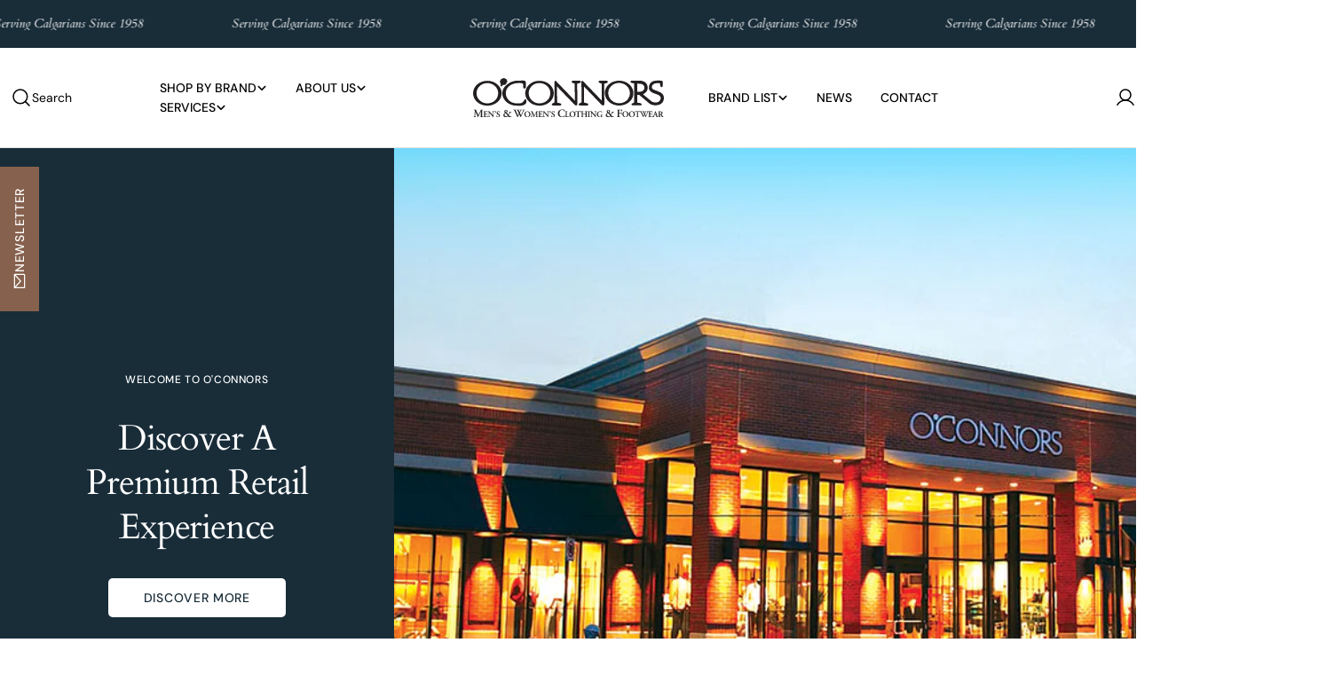

--- FILE ---
content_type: text/html; charset=utf-8
request_url: https://oconnors.ca/?attachment_id=2700
body_size: 55354
content:
<!doctype html>
<html
  class="no-js"
  lang="en"
  
>
  <head>
    <meta charset="utf-8">
    <meta http-equiv="X-UA-Compatible" content="IE=edge">
    <meta name="viewport" content="width=device-width,initial-scale=1">
    <meta name="theme-color" content="">
    <link rel="canonical" href="https://oconnors.ca/">
    <link rel="preconnect" href="https://cdn.shopify.com" crossorigin><link rel="icon" type="image/png" href="//oconnors.ca/cdn/shop/files/OConnors-Favicon.png?crop=center&height=32&v=1746901699&width=32"><link rel="preconnect" href="https://fonts.shopifycdn.com" crossorigin><title>Calgary&#39;s Leading Independent Men&#39;s and Women&#39;s Clothing and Footwear &ndash; O&#39;Connors Calgary</title>

    
      <meta name="description" content="Since 1958, O’Connors has built its reputation on relationships, exceptional service, and a commitment to helping customers look their best. Experience the O’Connors difference for yourself by visiting our one-of-a-kind store.">
    


<meta property="og:site_name" content="O&#39;Connors Calgary">
<meta property="og:url" content="https://oconnors.ca/">
<meta property="og:title" content="Calgary&#39;s Leading Independent Men&#39;s and Women&#39;s Clothing and Footwear">
<meta property="og:type" content="website">
<meta property="og:description" content="Since 1958, O’Connors has built its reputation on relationships, exceptional service, and a commitment to helping customers look their best. Experience the O’Connors difference for yourself by visiting our one-of-a-kind store."><meta property="og:image" content="http://oconnors.ca/cdn/shop/files/OConnors-Calgary-Storefront.jpg?v=1753988898">
  <meta property="og:image:secure_url" content="https://oconnors.ca/cdn/shop/files/OConnors-Calgary-Storefront.jpg?v=1753988898">
  <meta property="og:image:width" content="1200">
  <meta property="og:image:height" content="628"><meta name="twitter:site" content="@https://x.com/OConnors_YYC"><meta name="twitter:card" content="summary_large_image">
<meta name="twitter:title" content="Calgary&#39;s Leading Independent Men&#39;s and Women&#39;s Clothing and Footwear">
<meta name="twitter:description" content="Since 1958, O’Connors has built its reputation on relationships, exceptional service, and a commitment to helping customers look their best. Experience the O’Connors difference for yourself by visiting our one-of-a-kind store.">

<style data-shopify>
  @font-face {
  font-family: "DM Sans";
  font-weight: 400;
  font-style: normal;
  font-display: swap;
  src: url("//oconnors.ca/cdn/fonts/dm_sans/dmsans_n4.ec80bd4dd7e1a334c969c265873491ae56018d72.woff2") format("woff2"),
       url("//oconnors.ca/cdn/fonts/dm_sans/dmsans_n4.87bdd914d8a61247b911147ae68e754d695c58a6.woff") format("woff");
}

  @font-face {
  font-family: "DM Sans";
  font-weight: 400;
  font-style: italic;
  font-display: swap;
  src: url("//oconnors.ca/cdn/fonts/dm_sans/dmsans_i4.b8fe05e69ee95d5a53155c346957d8cbf5081c1a.woff2") format("woff2"),
       url("//oconnors.ca/cdn/fonts/dm_sans/dmsans_i4.403fe28ee2ea63e142575c0aa47684d65f8c23a0.woff") format("woff");
}

  @font-face {
  font-family: "DM Sans";
  font-weight: 500;
  font-style: normal;
  font-display: swap;
  src: url("//oconnors.ca/cdn/fonts/dm_sans/dmsans_n5.8a0f1984c77eb7186ceb87c4da2173ff65eb012e.woff2") format("woff2"),
       url("//oconnors.ca/cdn/fonts/dm_sans/dmsans_n5.9ad2e755a89e15b3d6c53259daad5fc9609888e6.woff") format("woff");
}

  @font-face {
  font-family: "DM Sans";
  font-weight: 500;
  font-style: italic;
  font-display: swap;
  src: url("//oconnors.ca/cdn/fonts/dm_sans/dmsans_i5.8654104650c013677e3def7db9b31bfbaa34e59a.woff2") format("woff2"),
       url("//oconnors.ca/cdn/fonts/dm_sans/dmsans_i5.a0dc844d8a75a4232f255fc600ad5a295572bed9.woff") format("woff");
}

  @font-face {
  font-family: "DM Sans";
  font-weight: 700;
  font-style: normal;
  font-display: swap;
  src: url("//oconnors.ca/cdn/fonts/dm_sans/dmsans_n7.97e21d81502002291ea1de8aefb79170c6946ce5.woff2") format("woff2"),
       url("//oconnors.ca/cdn/fonts/dm_sans/dmsans_n7.af5c214f5116410ca1d53a2090665620e78e2e1b.woff") format("woff");
}

  @font-face {
  font-family: "DM Sans";
  font-weight: 700;
  font-style: italic;
  font-display: swap;
  src: url("//oconnors.ca/cdn/fonts/dm_sans/dmsans_i7.52b57f7d7342eb7255084623d98ab83fd96e7f9b.woff2") format("woff2"),
       url("//oconnors.ca/cdn/fonts/dm_sans/dmsans_i7.d5e14ef18a1d4a8ce78a4187580b4eb1759c2eda.woff") format("woff");
}

  @font-face {
  font-family: "DM Sans";
  font-weight: 500;
  font-style: normal;
  font-display: swap;
  src: url("//oconnors.ca/cdn/fonts/dm_sans/dmsans_n5.8a0f1984c77eb7186ceb87c4da2173ff65eb012e.woff2") format("woff2"),
       url("//oconnors.ca/cdn/fonts/dm_sans/dmsans_n5.9ad2e755a89e15b3d6c53259daad5fc9609888e6.woff") format("woff");
}

  @font-face {
  font-family: Cardo;
  font-weight: 400;
  font-style: normal;
  font-display: swap;
  src: url("//oconnors.ca/cdn/fonts/cardo/cardo_n4.8d7bdd0369840597cbb62dc8a447619701d8d34a.woff2") format("woff2"),
       url("//oconnors.ca/cdn/fonts/cardo/cardo_n4.23b63d1eff80cb5da813c4cccb6427058253ce24.woff") format("woff");
}

  @font-face {
  font-family: Cardo;
  font-weight: 400;
  font-style: italic;
  font-display: swap;
  src: url("//oconnors.ca/cdn/fonts/cardo/cardo_i4.0e32d2e32a36e77888e9a063b238f6034ace33a8.woff2") format("woff2"),
       url("//oconnors.ca/cdn/fonts/cardo/cardo_i4.40eb4278c959c5ae2eecf636849faa186b42d298.woff") format("woff");
}

  @font-face {
  font-family: "DM Sans";
  font-weight: 500;
  font-style: normal;
  font-display: swap;
  src: url("//oconnors.ca/cdn/fonts/dm_sans/dmsans_n5.8a0f1984c77eb7186ceb87c4da2173ff65eb012e.woff2") format("woff2"),
       url("//oconnors.ca/cdn/fonts/dm_sans/dmsans_n5.9ad2e755a89e15b3d6c53259daad5fc9609888e6.woff") format("woff");
}
@font-face {
  font-family: "DM Sans";
  font-weight: 500;
  font-style: normal;
  font-display: swap;
  src: url("//oconnors.ca/cdn/fonts/dm_sans/dmsans_n5.8a0f1984c77eb7186ceb87c4da2173ff65eb012e.woff2") format("woff2"),
       url("//oconnors.ca/cdn/fonts/dm_sans/dmsans_n5.9ad2e755a89e15b3d6c53259daad5fc9609888e6.woff") format("woff");
}
@font-face {
  font-family: "DM Sans";
  font-weight: 500;
  font-style: normal;
  font-display: swap;
  src: url("//oconnors.ca/cdn/fonts/dm_sans/dmsans_n5.8a0f1984c77eb7186ceb87c4da2173ff65eb012e.woff2") format("woff2"),
       url("//oconnors.ca/cdn/fonts/dm_sans/dmsans_n5.9ad2e755a89e15b3d6c53259daad5fc9609888e6.woff") format("woff");
}
@font-face {
  font-family: "DM Sans";
  font-weight: 500;
  font-style: normal;
  font-display: swap;
  src: url("//oconnors.ca/cdn/fonts/dm_sans/dmsans_n5.8a0f1984c77eb7186ceb87c4da2173ff65eb012e.woff2") format("woff2"),
       url("//oconnors.ca/cdn/fonts/dm_sans/dmsans_n5.9ad2e755a89e15b3d6c53259daad5fc9609888e6.woff") format("woff");
}


  
    :root,
.color-scheme-1 {
      --color-background: 255,255,255;
      --color-secondary-background: 247,247,247;
      --color-primary: 25,45,57;
      --color-text-heading: 0,0,0;
      --color-foreground: 0,0,0;
      --color-border: 230,230,230;
      --color-button: 25,45,57;
      --color-button-text: 255,255,255;
      --color-secondary-button: 233,233,233;
      --color-secondary-button-border: 233,233,233;
      --color-secondary-button-text: 25,45,57;
      --color-button-hover-background: 25,45,57;
      --color-button-hover-text: 255,255,255;
      --color-button-before: #386580;
      --color-field: 245,245,245;
      --color-field-text: 25,45,57;
      --color-link: 0,0,0;
      --color-link-hover: 0,0,0;
      --color-product-price-sale: 214,58,47;
      --color-foreground-lighten-60: #666666;
      --color-foreground-lighten-19: #cfcfcf;
    }
    @media (min-width: 768px) {
      body .desktop-color-scheme-1 {
        --color-background: 255,255,255;
      --color-secondary-background: 247,247,247;
      --color-primary: 25,45,57;
      --color-text-heading: 0,0,0;
      --color-foreground: 0,0,0;
      --color-border: 230,230,230;
      --color-button: 25,45,57;
      --color-button-text: 255,255,255;
      --color-secondary-button: 233,233,233;
      --color-secondary-button-border: 233,233,233;
      --color-secondary-button-text: 25,45,57;
      --color-button-hover-background: 25,45,57;
      --color-button-hover-text: 255,255,255;
      --color-button-before: #386580;
      --color-field: 245,245,245;
      --color-field-text: 25,45,57;
      --color-link: 0,0,0;
      --color-link-hover: 0,0,0;
      --color-product-price-sale: 214,58,47;
      --color-foreground-lighten-60: #666666;
      --color-foreground-lighten-19: #cfcfcf;
        color: rgb(var(--color-foreground));
        background-color: rgb(var(--color-background));
      }
    }
    @media (max-width: 767px) {
      body .mobile-color-scheme-1 {
        --color-background: 255,255,255;
      --color-secondary-background: 247,247,247;
      --color-primary: 25,45,57;
      --color-text-heading: 0,0,0;
      --color-foreground: 0,0,0;
      --color-border: 230,230,230;
      --color-button: 25,45,57;
      --color-button-text: 255,255,255;
      --color-secondary-button: 233,233,233;
      --color-secondary-button-border: 233,233,233;
      --color-secondary-button-text: 25,45,57;
      --color-button-hover-background: 25,45,57;
      --color-button-hover-text: 255,255,255;
      --color-button-before: #386580;
      --color-field: 245,245,245;
      --color-field-text: 25,45,57;
      --color-link: 0,0,0;
      --color-link-hover: 0,0,0;
      --color-product-price-sale: 214,58,47;
      --color-foreground-lighten-60: #666666;
      --color-foreground-lighten-19: #cfcfcf;
        color: rgb(var(--color-foreground));
        background-color: rgb(var(--color-background));
      }
    }
  
    
.color-scheme-2 {
      --color-background: 243,240,236;
      --color-secondary-background: 243,240,236;
      --color-primary: 25,45,57;
      --color-text-heading: 0,0,0;
      --color-foreground: 0,0,0;
      --color-border: 198,191,177;
      --color-button: 25,45,57;
      --color-button-text: 255,255,255;
      --color-secondary-button: 255,255,255;
      --color-secondary-button-border: 230,230,230;
      --color-secondary-button-text: 25,45,57;
      --color-button-hover-background: 0,0,0;
      --color-button-hover-text: 255,255,255;
      --color-button-before: #333333;
      --color-field: 255,255,255;
      --color-field-text: 0,0,0;
      --color-link: 0,0,0;
      --color-link-hover: 0,0,0;
      --color-product-price-sale: 214,58,47;
      --color-foreground-lighten-60: #61605e;
      --color-foreground-lighten-19: #c5c2bf;
    }
    @media (min-width: 768px) {
      body .desktop-color-scheme-2 {
        --color-background: 243,240,236;
      --color-secondary-background: 243,240,236;
      --color-primary: 25,45,57;
      --color-text-heading: 0,0,0;
      --color-foreground: 0,0,0;
      --color-border: 198,191,177;
      --color-button: 25,45,57;
      --color-button-text: 255,255,255;
      --color-secondary-button: 255,255,255;
      --color-secondary-button-border: 230,230,230;
      --color-secondary-button-text: 25,45,57;
      --color-button-hover-background: 0,0,0;
      --color-button-hover-text: 255,255,255;
      --color-button-before: #333333;
      --color-field: 255,255,255;
      --color-field-text: 0,0,0;
      --color-link: 0,0,0;
      --color-link-hover: 0,0,0;
      --color-product-price-sale: 214,58,47;
      --color-foreground-lighten-60: #61605e;
      --color-foreground-lighten-19: #c5c2bf;
        color: rgb(var(--color-foreground));
        background-color: rgb(var(--color-background));
      }
    }
    @media (max-width: 767px) {
      body .mobile-color-scheme-2 {
        --color-background: 243,240,236;
      --color-secondary-background: 243,240,236;
      --color-primary: 25,45,57;
      --color-text-heading: 0,0,0;
      --color-foreground: 0,0,0;
      --color-border: 198,191,177;
      --color-button: 25,45,57;
      --color-button-text: 255,255,255;
      --color-secondary-button: 255,255,255;
      --color-secondary-button-border: 230,230,230;
      --color-secondary-button-text: 25,45,57;
      --color-button-hover-background: 0,0,0;
      --color-button-hover-text: 255,255,255;
      --color-button-before: #333333;
      --color-field: 255,255,255;
      --color-field-text: 0,0,0;
      --color-link: 0,0,0;
      --color-link-hover: 0,0,0;
      --color-product-price-sale: 214,58,47;
      --color-foreground-lighten-60: #61605e;
      --color-foreground-lighten-19: #c5c2bf;
        color: rgb(var(--color-foreground));
        background-color: rgb(var(--color-background));
      }
    }
  
    
.color-scheme-3 {
      --color-background: 240,234,227;
      --color-secondary-background: 247,247,247;
      --color-primary: 214,58,47;
      --color-text-heading: 0,0,0;
      --color-foreground: 0,0,0;
      --color-border: 230,230,230;
      --color-button: 233,233,233;
      --color-button-text: 0,0,0;
      --color-secondary-button: 0,0,0;
      --color-secondary-button-border: 0,0,0;
      --color-secondary-button-text: 255,255,255;
      --color-button-hover-background: 0,0,0;
      --color-button-hover-text: 255,255,255;
      --color-button-before: #333333;
      --color-field: 255,255,255;
      --color-field-text: 0,0,0;
      --color-link: 0,0,0;
      --color-link-hover: 0,0,0;
      --color-product-price-sale: 214,58,47;
      --color-foreground-lighten-60: #605e5b;
      --color-foreground-lighten-19: #c2beb8;
    }
    @media (min-width: 768px) {
      body .desktop-color-scheme-3 {
        --color-background: 240,234,227;
      --color-secondary-background: 247,247,247;
      --color-primary: 214,58,47;
      --color-text-heading: 0,0,0;
      --color-foreground: 0,0,0;
      --color-border: 230,230,230;
      --color-button: 233,233,233;
      --color-button-text: 0,0,0;
      --color-secondary-button: 0,0,0;
      --color-secondary-button-border: 0,0,0;
      --color-secondary-button-text: 255,255,255;
      --color-button-hover-background: 0,0,0;
      --color-button-hover-text: 255,255,255;
      --color-button-before: #333333;
      --color-field: 255,255,255;
      --color-field-text: 0,0,0;
      --color-link: 0,0,0;
      --color-link-hover: 0,0,0;
      --color-product-price-sale: 214,58,47;
      --color-foreground-lighten-60: #605e5b;
      --color-foreground-lighten-19: #c2beb8;
        color: rgb(var(--color-foreground));
        background-color: rgb(var(--color-background));
      }
    }
    @media (max-width: 767px) {
      body .mobile-color-scheme-3 {
        --color-background: 240,234,227;
      --color-secondary-background: 247,247,247;
      --color-primary: 214,58,47;
      --color-text-heading: 0,0,0;
      --color-foreground: 0,0,0;
      --color-border: 230,230,230;
      --color-button: 233,233,233;
      --color-button-text: 0,0,0;
      --color-secondary-button: 0,0,0;
      --color-secondary-button-border: 0,0,0;
      --color-secondary-button-text: 255,255,255;
      --color-button-hover-background: 0,0,0;
      --color-button-hover-text: 255,255,255;
      --color-button-before: #333333;
      --color-field: 255,255,255;
      --color-field-text: 0,0,0;
      --color-link: 0,0,0;
      --color-link-hover: 0,0,0;
      --color-product-price-sale: 214,58,47;
      --color-foreground-lighten-60: #605e5b;
      --color-foreground-lighten-19: #c2beb8;
        color: rgb(var(--color-foreground));
        background-color: rgb(var(--color-background));
      }
    }
  
    
.color-scheme-4 {
      --color-background: 237,232,226;
      --color-secondary-background: 247,247,247;
      --color-primary: 214,58,47;
      --color-text-heading: 0,0,0;
      --color-foreground: 0,0,0;
      --color-border: 192,187,182;
      --color-button: 0,0,0;
      --color-button-text: 255,255,255;
      --color-secondary-button: 233,233,233;
      --color-secondary-button-border: 233,233,233;
      --color-secondary-button-text: 0,0,0;
      --color-button-hover-background: 0,0,0;
      --color-button-hover-text: 255,255,255;
      --color-button-before: #333333;
      --color-field: 255,255,255;
      --color-field-text: 0,0,0;
      --color-link: 0,0,0;
      --color-link-hover: 0,0,0;
      --color-product-price-sale: 214,58,47;
      --color-foreground-lighten-60: #5f5d5a;
      --color-foreground-lighten-19: #c0bcb7;
    }
    @media (min-width: 768px) {
      body .desktop-color-scheme-4 {
        --color-background: 237,232,226;
      --color-secondary-background: 247,247,247;
      --color-primary: 214,58,47;
      --color-text-heading: 0,0,0;
      --color-foreground: 0,0,0;
      --color-border: 192,187,182;
      --color-button: 0,0,0;
      --color-button-text: 255,255,255;
      --color-secondary-button: 233,233,233;
      --color-secondary-button-border: 233,233,233;
      --color-secondary-button-text: 0,0,0;
      --color-button-hover-background: 0,0,0;
      --color-button-hover-text: 255,255,255;
      --color-button-before: #333333;
      --color-field: 255,255,255;
      --color-field-text: 0,0,0;
      --color-link: 0,0,0;
      --color-link-hover: 0,0,0;
      --color-product-price-sale: 214,58,47;
      --color-foreground-lighten-60: #5f5d5a;
      --color-foreground-lighten-19: #c0bcb7;
        color: rgb(var(--color-foreground));
        background-color: rgb(var(--color-background));
      }
    }
    @media (max-width: 767px) {
      body .mobile-color-scheme-4 {
        --color-background: 237,232,226;
      --color-secondary-background: 247,247,247;
      --color-primary: 214,58,47;
      --color-text-heading: 0,0,0;
      --color-foreground: 0,0,0;
      --color-border: 192,187,182;
      --color-button: 0,0,0;
      --color-button-text: 255,255,255;
      --color-secondary-button: 233,233,233;
      --color-secondary-button-border: 233,233,233;
      --color-secondary-button-text: 0,0,0;
      --color-button-hover-background: 0,0,0;
      --color-button-hover-text: 255,255,255;
      --color-button-before: #333333;
      --color-field: 255,255,255;
      --color-field-text: 0,0,0;
      --color-link: 0,0,0;
      --color-link-hover: 0,0,0;
      --color-product-price-sale: 214,58,47;
      --color-foreground-lighten-60: #5f5d5a;
      --color-foreground-lighten-19: #c0bcb7;
        color: rgb(var(--color-foreground));
        background-color: rgb(var(--color-background));
      }
    }
  
    
.color-scheme-inverse {
      --color-background: 25,45,57;
      --color-secondary-background: 25,45,57;
      --color-primary: 214,58,47;
      --color-text-heading: 255,255,255;
      --color-foreground: 255,255,255;
      --color-border: 255,255,255;
      --color-button: 255,255,255;
      --color-button-text: 25,45,57;
      --color-secondary-button: 255,255,255;
      --color-secondary-button-border: 230,230,230;
      --color-secondary-button-text: 25,45,57;
      --color-button-hover-background: 25,45,57;
      --color-button-hover-text: 255,255,255;
      --color-button-before: #386580;
      --color-field: 255,255,255;
      --color-field-text: 25,45,57;
      --color-link: 255,255,255;
      --color-link-hover: 255,255,255;
      --color-product-price-sale: 214,58,47;
      --color-foreground-lighten-60: #a3abb0;
      --color-foreground-lighten-19: #45555f;
    }
    @media (min-width: 768px) {
      body .desktop-color-scheme-inverse {
        --color-background: 25,45,57;
      --color-secondary-background: 25,45,57;
      --color-primary: 214,58,47;
      --color-text-heading: 255,255,255;
      --color-foreground: 255,255,255;
      --color-border: 255,255,255;
      --color-button: 255,255,255;
      --color-button-text: 25,45,57;
      --color-secondary-button: 255,255,255;
      --color-secondary-button-border: 230,230,230;
      --color-secondary-button-text: 25,45,57;
      --color-button-hover-background: 25,45,57;
      --color-button-hover-text: 255,255,255;
      --color-button-before: #386580;
      --color-field: 255,255,255;
      --color-field-text: 25,45,57;
      --color-link: 255,255,255;
      --color-link-hover: 255,255,255;
      --color-product-price-sale: 214,58,47;
      --color-foreground-lighten-60: #a3abb0;
      --color-foreground-lighten-19: #45555f;
        color: rgb(var(--color-foreground));
        background-color: rgb(var(--color-background));
      }
    }
    @media (max-width: 767px) {
      body .mobile-color-scheme-inverse {
        --color-background: 25,45,57;
      --color-secondary-background: 25,45,57;
      --color-primary: 214,58,47;
      --color-text-heading: 255,255,255;
      --color-foreground: 255,255,255;
      --color-border: 255,255,255;
      --color-button: 255,255,255;
      --color-button-text: 25,45,57;
      --color-secondary-button: 255,255,255;
      --color-secondary-button-border: 230,230,230;
      --color-secondary-button-text: 25,45,57;
      --color-button-hover-background: 25,45,57;
      --color-button-hover-text: 255,255,255;
      --color-button-before: #386580;
      --color-field: 255,255,255;
      --color-field-text: 25,45,57;
      --color-link: 255,255,255;
      --color-link-hover: 255,255,255;
      --color-product-price-sale: 214,58,47;
      --color-foreground-lighten-60: #a3abb0;
      --color-foreground-lighten-19: #45555f;
        color: rgb(var(--color-foreground));
        background-color: rgb(var(--color-background));
      }
    }
  
    
.color-scheme-6 {
      --color-background: 134,97,77;
      --color-secondary-background: 243,238,234;
      --color-primary: 214,58,47;
      --color-text-heading: 255,255,255;
      --color-foreground: 255,255,255;
      --color-border: 198,191,177;
      --color-button: 255,255,255;
      --color-button-text: 0,0,0;
      --color-secondary-button: 255,255,255;
      --color-secondary-button-border: 230,230,230;
      --color-secondary-button-text: 0,0,0;
      --color-button-hover-background: 0,0,0;
      --color-button-hover-text: 255,255,255;
      --color-button-before: #333333;
      --color-field: 255,255,255;
      --color-field-text: 0,0,0;
      --color-link: 255,255,255;
      --color-link-hover: 255,255,255;
      --color-product-price-sale: 214,58,47;
      --color-foreground-lighten-60: #cfc0b8;
      --color-foreground-lighten-19: #9d7f6f;
    }
    @media (min-width: 768px) {
      body .desktop-color-scheme-6 {
        --color-background: 134,97,77;
      --color-secondary-background: 243,238,234;
      --color-primary: 214,58,47;
      --color-text-heading: 255,255,255;
      --color-foreground: 255,255,255;
      --color-border: 198,191,177;
      --color-button: 255,255,255;
      --color-button-text: 0,0,0;
      --color-secondary-button: 255,255,255;
      --color-secondary-button-border: 230,230,230;
      --color-secondary-button-text: 0,0,0;
      --color-button-hover-background: 0,0,0;
      --color-button-hover-text: 255,255,255;
      --color-button-before: #333333;
      --color-field: 255,255,255;
      --color-field-text: 0,0,0;
      --color-link: 255,255,255;
      --color-link-hover: 255,255,255;
      --color-product-price-sale: 214,58,47;
      --color-foreground-lighten-60: #cfc0b8;
      --color-foreground-lighten-19: #9d7f6f;
        color: rgb(var(--color-foreground));
        background-color: rgb(var(--color-background));
      }
    }
    @media (max-width: 767px) {
      body .mobile-color-scheme-6 {
        --color-background: 134,97,77;
      --color-secondary-background: 243,238,234;
      --color-primary: 214,58,47;
      --color-text-heading: 255,255,255;
      --color-foreground: 255,255,255;
      --color-border: 198,191,177;
      --color-button: 255,255,255;
      --color-button-text: 0,0,0;
      --color-secondary-button: 255,255,255;
      --color-secondary-button-border: 230,230,230;
      --color-secondary-button-text: 0,0,0;
      --color-button-hover-background: 0,0,0;
      --color-button-hover-text: 255,255,255;
      --color-button-before: #333333;
      --color-field: 255,255,255;
      --color-field-text: 0,0,0;
      --color-link: 255,255,255;
      --color-link-hover: 255,255,255;
      --color-product-price-sale: 214,58,47;
      --color-foreground-lighten-60: #cfc0b8;
      --color-foreground-lighten-19: #9d7f6f;
        color: rgb(var(--color-foreground));
        background-color: rgb(var(--color-background));
      }
    }
  
    
.color-scheme-7 {
      --color-background: 255,255,255;
      --color-secondary-background: 248,248,248;
      --color-primary: 214,58,47;
      --color-text-heading: 0,0,0;
      --color-foreground: 0,0,0;
      --color-border: 230,230,230;
      --color-button: 0,0,0;
      --color-button-text: 255,255,255;
      --color-secondary-button: 255,255,255;
      --color-secondary-button-border: 255,255,255;
      --color-secondary-button-text: 0,0,0;
      --color-button-hover-background: 0,0,0;
      --color-button-hover-text: 255,255,255;
      --color-button-before: #333333;
      --color-field: 245,245,245;
      --color-field-text: 0,0,0;
      --color-link: 0,0,0;
      --color-link-hover: 0,0,0;
      --color-product-price-sale: 214,58,47;
      --color-foreground-lighten-60: #666666;
      --color-foreground-lighten-19: #cfcfcf;
    }
    @media (min-width: 768px) {
      body .desktop-color-scheme-7 {
        --color-background: 255,255,255;
      --color-secondary-background: 248,248,248;
      --color-primary: 214,58,47;
      --color-text-heading: 0,0,0;
      --color-foreground: 0,0,0;
      --color-border: 230,230,230;
      --color-button: 0,0,0;
      --color-button-text: 255,255,255;
      --color-secondary-button: 255,255,255;
      --color-secondary-button-border: 255,255,255;
      --color-secondary-button-text: 0,0,0;
      --color-button-hover-background: 0,0,0;
      --color-button-hover-text: 255,255,255;
      --color-button-before: #333333;
      --color-field: 245,245,245;
      --color-field-text: 0,0,0;
      --color-link: 0,0,0;
      --color-link-hover: 0,0,0;
      --color-product-price-sale: 214,58,47;
      --color-foreground-lighten-60: #666666;
      --color-foreground-lighten-19: #cfcfcf;
        color: rgb(var(--color-foreground));
        background-color: rgb(var(--color-background));
      }
    }
    @media (max-width: 767px) {
      body .mobile-color-scheme-7 {
        --color-background: 255,255,255;
      --color-secondary-background: 248,248,248;
      --color-primary: 214,58,47;
      --color-text-heading: 0,0,0;
      --color-foreground: 0,0,0;
      --color-border: 230,230,230;
      --color-button: 0,0,0;
      --color-button-text: 255,255,255;
      --color-secondary-button: 255,255,255;
      --color-secondary-button-border: 255,255,255;
      --color-secondary-button-text: 0,0,0;
      --color-button-hover-background: 0,0,0;
      --color-button-hover-text: 255,255,255;
      --color-button-before: #333333;
      --color-field: 245,245,245;
      --color-field-text: 0,0,0;
      --color-link: 0,0,0;
      --color-link-hover: 0,0,0;
      --color-product-price-sale: 214,58,47;
      --color-foreground-lighten-60: #666666;
      --color-foreground-lighten-19: #cfcfcf;
        color: rgb(var(--color-foreground));
        background-color: rgb(var(--color-background));
      }
    }
  
    
.color-scheme-8 {
      --color-background: 248,244,241;
      --color-secondary-background: 247,247,247;
      --color-primary: 214,58,47;
      --color-text-heading: 0,0,0;
      --color-foreground: 0,0,0;
      --color-border: 255,255,255;
      --color-button: 0,0,0;
      --color-button-text: 255,255,255;
      --color-secondary-button: 233,233,233;
      --color-secondary-button-border: 233,233,233;
      --color-secondary-button-text: 0,0,0;
      --color-button-hover-background: 0,0,0;
      --color-button-hover-text: 255,255,255;
      --color-button-before: #333333;
      --color-field: 255,255,255;
      --color-field-text: 0,0,0;
      --color-link: 0,0,0;
      --color-link-hover: 0,0,0;
      --color-product-price-sale: 214,58,47;
      --color-foreground-lighten-60: #636260;
      --color-foreground-lighten-19: #c9c6c3;
    }
    @media (min-width: 768px) {
      body .desktop-color-scheme-8 {
        --color-background: 248,244,241;
      --color-secondary-background: 247,247,247;
      --color-primary: 214,58,47;
      --color-text-heading: 0,0,0;
      --color-foreground: 0,0,0;
      --color-border: 255,255,255;
      --color-button: 0,0,0;
      --color-button-text: 255,255,255;
      --color-secondary-button: 233,233,233;
      --color-secondary-button-border: 233,233,233;
      --color-secondary-button-text: 0,0,0;
      --color-button-hover-background: 0,0,0;
      --color-button-hover-text: 255,255,255;
      --color-button-before: #333333;
      --color-field: 255,255,255;
      --color-field-text: 0,0,0;
      --color-link: 0,0,0;
      --color-link-hover: 0,0,0;
      --color-product-price-sale: 214,58,47;
      --color-foreground-lighten-60: #636260;
      --color-foreground-lighten-19: #c9c6c3;
        color: rgb(var(--color-foreground));
        background-color: rgb(var(--color-background));
      }
    }
    @media (max-width: 767px) {
      body .mobile-color-scheme-8 {
        --color-background: 248,244,241;
      --color-secondary-background: 247,247,247;
      --color-primary: 214,58,47;
      --color-text-heading: 0,0,0;
      --color-foreground: 0,0,0;
      --color-border: 255,255,255;
      --color-button: 0,0,0;
      --color-button-text: 255,255,255;
      --color-secondary-button: 233,233,233;
      --color-secondary-button-border: 233,233,233;
      --color-secondary-button-text: 0,0,0;
      --color-button-hover-background: 0,0,0;
      --color-button-hover-text: 255,255,255;
      --color-button-before: #333333;
      --color-field: 255,255,255;
      --color-field-text: 0,0,0;
      --color-link: 0,0,0;
      --color-link-hover: 0,0,0;
      --color-product-price-sale: 214,58,47;
      --color-foreground-lighten-60: #636260;
      --color-foreground-lighten-19: #c9c6c3;
        color: rgb(var(--color-foreground));
        background-color: rgb(var(--color-background));
      }
    }
  
    
.color-scheme-9 {
      --color-background: 255,255,255;
      --color-secondary-background: 245,245,245;
      --color-primary: 214,58,47;
      --color-text-heading: 0,0,0;
      --color-foreground: 0,0,0;
      --color-border: 230,230,230;
      --color-button: 0,0,0;
      --color-button-text: 255,255,255;
      --color-secondary-button: 255,255,255;
      --color-secondary-button-border: 204,204,204;
      --color-secondary-button-text: 0,0,0;
      --color-button-hover-background: 0,0,0;
      --color-button-hover-text: 255,255,255;
      --color-button-before: #333333;
      --color-field: 245,245,245;
      --color-field-text: 0,0,0;
      --color-link: 0,0,0;
      --color-link-hover: 0,0,0;
      --color-product-price-sale: 214,58,47;
      --color-foreground-lighten-60: #666666;
      --color-foreground-lighten-19: #cfcfcf;
    }
    @media (min-width: 768px) {
      body .desktop-color-scheme-9 {
        --color-background: 255,255,255;
      --color-secondary-background: 245,245,245;
      --color-primary: 214,58,47;
      --color-text-heading: 0,0,0;
      --color-foreground: 0,0,0;
      --color-border: 230,230,230;
      --color-button: 0,0,0;
      --color-button-text: 255,255,255;
      --color-secondary-button: 255,255,255;
      --color-secondary-button-border: 204,204,204;
      --color-secondary-button-text: 0,0,0;
      --color-button-hover-background: 0,0,0;
      --color-button-hover-text: 255,255,255;
      --color-button-before: #333333;
      --color-field: 245,245,245;
      --color-field-text: 0,0,0;
      --color-link: 0,0,0;
      --color-link-hover: 0,0,0;
      --color-product-price-sale: 214,58,47;
      --color-foreground-lighten-60: #666666;
      --color-foreground-lighten-19: #cfcfcf;
        color: rgb(var(--color-foreground));
        background-color: rgb(var(--color-background));
      }
    }
    @media (max-width: 767px) {
      body .mobile-color-scheme-9 {
        --color-background: 255,255,255;
      --color-secondary-background: 245,245,245;
      --color-primary: 214,58,47;
      --color-text-heading: 0,0,0;
      --color-foreground: 0,0,0;
      --color-border: 230,230,230;
      --color-button: 0,0,0;
      --color-button-text: 255,255,255;
      --color-secondary-button: 255,255,255;
      --color-secondary-button-border: 204,204,204;
      --color-secondary-button-text: 0,0,0;
      --color-button-hover-background: 0,0,0;
      --color-button-hover-text: 255,255,255;
      --color-button-before: #333333;
      --color-field: 245,245,245;
      --color-field-text: 0,0,0;
      --color-link: 0,0,0;
      --color-link-hover: 0,0,0;
      --color-product-price-sale: 214,58,47;
      --color-foreground-lighten-60: #666666;
      --color-foreground-lighten-19: #cfcfcf;
        color: rgb(var(--color-foreground));
        background-color: rgb(var(--color-background));
      }
    }
  
    
.color-scheme-10 {
      --color-background: 248,244,241;
      --color-secondary-background: 247,247,247;
      --color-primary: 214,58,47;
      --color-text-heading: 0,0,0;
      --color-foreground: 0,0,0;
      --color-border: 230,230,230;
      --color-button: 0,0,0;
      --color-button-text: 255,255,255;
      --color-secondary-button: 233,233,233;
      --color-secondary-button-border: 233,233,233;
      --color-secondary-button-text: 0,0,0;
      --color-button-hover-background: 0,0,0;
      --color-button-hover-text: 255,255,255;
      --color-button-before: #333333;
      --color-field: 245,245,245;
      --color-field-text: 0,0,0;
      --color-link: 0,0,0;
      --color-link-hover: 0,0,0;
      --color-product-price-sale: 214,58,47;
      --color-foreground-lighten-60: #636260;
      --color-foreground-lighten-19: #c9c6c3;
    }
    @media (min-width: 768px) {
      body .desktop-color-scheme-10 {
        --color-background: 248,244,241;
      --color-secondary-background: 247,247,247;
      --color-primary: 214,58,47;
      --color-text-heading: 0,0,0;
      --color-foreground: 0,0,0;
      --color-border: 230,230,230;
      --color-button: 0,0,0;
      --color-button-text: 255,255,255;
      --color-secondary-button: 233,233,233;
      --color-secondary-button-border: 233,233,233;
      --color-secondary-button-text: 0,0,0;
      --color-button-hover-background: 0,0,0;
      --color-button-hover-text: 255,255,255;
      --color-button-before: #333333;
      --color-field: 245,245,245;
      --color-field-text: 0,0,0;
      --color-link: 0,0,0;
      --color-link-hover: 0,0,0;
      --color-product-price-sale: 214,58,47;
      --color-foreground-lighten-60: #636260;
      --color-foreground-lighten-19: #c9c6c3;
        color: rgb(var(--color-foreground));
        background-color: rgb(var(--color-background));
      }
    }
    @media (max-width: 767px) {
      body .mobile-color-scheme-10 {
        --color-background: 248,244,241;
      --color-secondary-background: 247,247,247;
      --color-primary: 214,58,47;
      --color-text-heading: 0,0,0;
      --color-foreground: 0,0,0;
      --color-border: 230,230,230;
      --color-button: 0,0,0;
      --color-button-text: 255,255,255;
      --color-secondary-button: 233,233,233;
      --color-secondary-button-border: 233,233,233;
      --color-secondary-button-text: 0,0,0;
      --color-button-hover-background: 0,0,0;
      --color-button-hover-text: 255,255,255;
      --color-button-before: #333333;
      --color-field: 245,245,245;
      --color-field-text: 0,0,0;
      --color-link: 0,0,0;
      --color-link-hover: 0,0,0;
      --color-product-price-sale: 214,58,47;
      --color-foreground-lighten-60: #636260;
      --color-foreground-lighten-19: #c9c6c3;
        color: rgb(var(--color-foreground));
        background-color: rgb(var(--color-background));
      }
    }
  
    
.color-scheme-11 {
      --color-background: 243,238,234;
      --color-secondary-background: 247,247,247;
      --color-primary: 214,58,47;
      --color-text-heading: 0,0,0;
      --color-foreground: 0,0,0;
      --color-border: 255,255,255;
      --color-button: 0,0,0;
      --color-button-text: 255,255,255;
      --color-secondary-button: 233,233,233;
      --color-secondary-button-border: 233,233,233;
      --color-secondary-button-text: 0,0,0;
      --color-button-hover-background: 0,0,0;
      --color-button-hover-text: 255,255,255;
      --color-button-before: #333333;
      --color-field: 255,255,255;
      --color-field-text: 0,0,0;
      --color-link: 0,0,0;
      --color-link-hover: 0,0,0;
      --color-product-price-sale: 214,58,47;
      --color-foreground-lighten-60: #615f5e;
      --color-foreground-lighten-19: #c5c1be;
    }
    @media (min-width: 768px) {
      body .desktop-color-scheme-11 {
        --color-background: 243,238,234;
      --color-secondary-background: 247,247,247;
      --color-primary: 214,58,47;
      --color-text-heading: 0,0,0;
      --color-foreground: 0,0,0;
      --color-border: 255,255,255;
      --color-button: 0,0,0;
      --color-button-text: 255,255,255;
      --color-secondary-button: 233,233,233;
      --color-secondary-button-border: 233,233,233;
      --color-secondary-button-text: 0,0,0;
      --color-button-hover-background: 0,0,0;
      --color-button-hover-text: 255,255,255;
      --color-button-before: #333333;
      --color-field: 255,255,255;
      --color-field-text: 0,0,0;
      --color-link: 0,0,0;
      --color-link-hover: 0,0,0;
      --color-product-price-sale: 214,58,47;
      --color-foreground-lighten-60: #615f5e;
      --color-foreground-lighten-19: #c5c1be;
        color: rgb(var(--color-foreground));
        background-color: rgb(var(--color-background));
      }
    }
    @media (max-width: 767px) {
      body .mobile-color-scheme-11 {
        --color-background: 243,238,234;
      --color-secondary-background: 247,247,247;
      --color-primary: 214,58,47;
      --color-text-heading: 0,0,0;
      --color-foreground: 0,0,0;
      --color-border: 255,255,255;
      --color-button: 0,0,0;
      --color-button-text: 255,255,255;
      --color-secondary-button: 233,233,233;
      --color-secondary-button-border: 233,233,233;
      --color-secondary-button-text: 0,0,0;
      --color-button-hover-background: 0,0,0;
      --color-button-hover-text: 255,255,255;
      --color-button-before: #333333;
      --color-field: 255,255,255;
      --color-field-text: 0,0,0;
      --color-link: 0,0,0;
      --color-link-hover: 0,0,0;
      --color-product-price-sale: 214,58,47;
      --color-foreground-lighten-60: #615f5e;
      --color-foreground-lighten-19: #c5c1be;
        color: rgb(var(--color-foreground));
        background-color: rgb(var(--color-background));
      }
    }
  

  body, .color-scheme-1, .color-scheme-2, .color-scheme-3, .color-scheme-4, .color-scheme-inverse, .color-scheme-6, .color-scheme-7, .color-scheme-8, .color-scheme-9, .color-scheme-10, .color-scheme-11 {
    color: rgb(var(--color-foreground));
    background-color: rgb(var(--color-background));
  }

  :root {
    /* Animation variable */
    --animation-nav: .5s cubic-bezier(.6, 0, .4, 1);
    --animation-default: .5s cubic-bezier(.3, 1, .3, 1);
    --animation-fast: .3s cubic-bezier(.7, 0, .3, 1);
    --transform-origin-start: left;
    --transform-origin-end: right;
    --duration-default: 200ms;
    --duration-image: 1000ms;

    --font-body-family: "DM Sans", sans-serif;
    --font-body-style: normal;
    --font-body-weight: 400;
    --font-body-weight-bolder: 500;
    --font-body-weight-bold: 700;
    --font-body-size: 1.4rem;
    --font-body-line-height: 1.575;

    --font-heading-family: Cardo, serif;
    --font-heading-style: normal;
    --font-heading-weight: 400;
    --font-heading-letter-spacing: -0.03em;
    --font-heading-transform: none;
    --font-heading-scale: 1.0;
    --font-heading-mobile-scale: 0.7;

    --font-hd1-transform:none;

    --font-subheading-family: "DM Sans", sans-serif;
    --font-subheading-weight: 500;
    --font-subheading-scale: 0.86;
    --font-subheading-transform: uppercase;
    --font-subheading-letter-spacing: 0.05em;

    --font-navigation-family: "DM Sans", sans-serif;
    --font-navigation-weight: 500;
    --navigation-transform: uppercase;

    --font-button-family: "DM Sans", sans-serif;
    --font-button-weight: 500;
    --buttons-letter-spacing: 0.05em;
    --buttons-transform: uppercase;
    --buttons-height: 4.4rem;
    --buttons-border-width: 1px;
    --inputs-border-width: 1px;

    --font-pcard-title-family: "DM Sans", sans-serif;
    --font-pcard-title-style: normal;
    --font-pcard-title-weight: 500;
    --font-pcard-title-scale: 1.0;
    --font-pcard-title-transform: none;

    --font-hd1-size: 5.0rem;
    --font-hd2-size: 4.0rem;
    --font-hd3-size: 3.0rem;
    --font-h1-size: calc(var(--font-heading-scale) * 4rem);
    --font-h2-size: calc(var(--font-heading-scale) * 3.2rem);
    --font-h3-size: calc(var(--font-heading-scale) * 2.8rem);
    --font-h4-size: calc(var(--font-heading-scale) * 2.2rem);
    --font-h5-size: calc(var(--font-heading-scale) * 1.8rem);
    --font-h6-size: calc(var(--font-heading-scale) * 1.6rem);
    --font-subheading-size: calc(var(--font-subheading-scale) * var(--font-body-size));
    --font-pcard-title-size: calc(var(--font-pcard-title-scale) * var(--font-body-size));

    --color-badge-sale: #c6512c;
    --color-badge-sale-text: #FFFFFF;
    --color-badge-soldout: #a5a4ab;
    --color-badge-soldout-text: #FFFFFF;
    --color-badge-hot: #000000;
    --color-badge-hot-text: #FFFFFF;
    --color-badge-new: #67785d;
    --color-badge-new-text: #FFFFFF;
    --color-cart-bubble: #D63A2F;
    --color-keyboard-focus: 11 97 205;

    --buttons-radius: 0.5rem;
    --inputs-radius: 0.5rem;
    --textareas-radius: 0.5rem;
    --blocks-radius: 1.0rem;
    --blocks-radius-mobile: 0.8rem;
    --small-blocks-radius: 0.5rem;
    --medium-blocks-radius: 0.8rem;
    --pcard-radius: 1.0rem;
    --pcard-inner-radius: 0.6rem;
    --badges-radius: 0.5rem;

    --page-width: 1600px;
    --page-width-margin: 0rem;
    --header-padding-bottom: 4rem;
    --header-padding-bottom-mobile: 3.2rem;
    --header-padding-bottom-large: 6rem;
    --header-padding-bottom-large-lg: 4rem;
  }

  *,
  *::before,
  *::after {
    box-sizing: inherit;
  }

  html {
    box-sizing: border-box;
    font-size: 62.5%;
    height: 100%;
  }

  body {
    min-height: 100%;
    margin: 0;
    font-family: var(--font-body-family);
    font-style: var(--font-body-style);
    font-weight: var(--font-body-weight);
    font-size: var(--font-body-size);
    line-height: var(--font-body-line-height);
    -webkit-font-smoothing: antialiased;
    -moz-osx-font-smoothing: grayscale;
    touch-action: manipulation;
    -webkit-text-size-adjust: 100%;
    font-feature-settings: normal;
  }
  @media (min-width: 1675px) {
    .swiper-controls--outside {
      --swiper-navigation-offset-x: calc((var(--swiper-navigation-size) + 2.7rem) * -1);
    }
  }
</style>

  <link rel="preload" as="font" href="//oconnors.ca/cdn/fonts/dm_sans/dmsans_n4.ec80bd4dd7e1a334c969c265873491ae56018d72.woff2" type="font/woff2" crossorigin>
  

  <link rel="preload" as="font" href="//oconnors.ca/cdn/fonts/cardo/cardo_n4.8d7bdd0369840597cbb62dc8a447619701d8d34a.woff2" type="font/woff2" crossorigin>
  
<link href="//oconnors.ca/cdn/shop/t/9/assets/vendor.css?v=94183888130352382221749838098" rel="stylesheet" type="text/css" media="all" /><link href="//oconnors.ca/cdn/shop/t/9/assets/theme.css?v=81918835285472064751749843807" rel="stylesheet" type="text/css" media="all" /><script>window.performance && window.performance.mark && window.performance.mark('shopify.content_for_header.start');</script><meta id="shopify-digital-wallet" name="shopify-digital-wallet" content="/62954307668/digital_wallets/dialog">
<script async="async" src="/checkouts/internal/preloads.js?locale=en-CA"></script>
<script id="shopify-features" type="application/json">{"accessToken":"85d66c9aefb61ac2e9bc1aea84ffc097","betas":["rich-media-storefront-analytics"],"domain":"oconnors.ca","predictiveSearch":true,"shopId":62954307668,"locale":"en"}</script>
<script>var Shopify = Shopify || {};
Shopify.shop = "oconnors-ca.myshopify.com";
Shopify.locale = "en";
Shopify.currency = {"active":"CAD","rate":"1.0"};
Shopify.country = "CA";
Shopify.theme = {"name":"O'Connors Calgary Live","id":134980927572,"schema_name":"O'Connors","schema_version":"1.9.1","theme_store_id":2821,"role":"main"};
Shopify.theme.handle = "null";
Shopify.theme.style = {"id":null,"handle":null};
Shopify.cdnHost = "oconnors.ca/cdn";
Shopify.routes = Shopify.routes || {};
Shopify.routes.root = "/";</script>
<script type="module">!function(o){(o.Shopify=o.Shopify||{}).modules=!0}(window);</script>
<script>!function(o){function n(){var o=[];function n(){o.push(Array.prototype.slice.apply(arguments))}return n.q=o,n}var t=o.Shopify=o.Shopify||{};t.loadFeatures=n(),t.autoloadFeatures=n()}(window);</script>
<script id="shop-js-analytics" type="application/json">{"pageType":"index"}</script>
<script defer="defer" async type="module" src="//oconnors.ca/cdn/shopifycloud/shop-js/modules/v2/client.init-shop-cart-sync_C5BV16lS.en.esm.js"></script>
<script defer="defer" async type="module" src="//oconnors.ca/cdn/shopifycloud/shop-js/modules/v2/chunk.common_CygWptCX.esm.js"></script>
<script type="module">
  await import("//oconnors.ca/cdn/shopifycloud/shop-js/modules/v2/client.init-shop-cart-sync_C5BV16lS.en.esm.js");
await import("//oconnors.ca/cdn/shopifycloud/shop-js/modules/v2/chunk.common_CygWptCX.esm.js");

  window.Shopify.SignInWithShop?.initShopCartSync?.({"fedCMEnabled":true,"windoidEnabled":true});

</script>
<script id="__st">var __st={"a":62954307668,"offset":-18000,"reqid":"b38c6ea6-90be-42ff-b308-cd1cac8270c1-1768742343","pageurl":"oconnors.ca\/?attachment_id=2700","u":"8f0726e7fc91","p":"home"};</script>
<script>window.ShopifyPaypalV4VisibilityTracking = true;</script>
<script id="captcha-bootstrap">!function(){'use strict';const t='contact',e='account',n='new_comment',o=[[t,t],['blogs',n],['comments',n],[t,'customer']],c=[[e,'customer_login'],[e,'guest_login'],[e,'recover_customer_password'],[e,'create_customer']],r=t=>t.map((([t,e])=>`form[action*='/${t}']:not([data-nocaptcha='true']) input[name='form_type'][value='${e}']`)).join(','),a=t=>()=>t?[...document.querySelectorAll(t)].map((t=>t.form)):[];function s(){const t=[...o],e=r(t);return a(e)}const i='password',u='form_key',d=['recaptcha-v3-token','g-recaptcha-response','h-captcha-response',i],f=()=>{try{return window.sessionStorage}catch{return}},m='__shopify_v',_=t=>t.elements[u];function p(t,e,n=!1){try{const o=window.sessionStorage,c=JSON.parse(o.getItem(e)),{data:r}=function(t){const{data:e,action:n}=t;return t[m]||n?{data:e,action:n}:{data:t,action:n}}(c);for(const[e,n]of Object.entries(r))t.elements[e]&&(t.elements[e].value=n);n&&o.removeItem(e)}catch(o){console.error('form repopulation failed',{error:o})}}const l='form_type',E='cptcha';function T(t){t.dataset[E]=!0}const w=window,h=w.document,L='Shopify',v='ce_forms',y='captcha';let A=!1;((t,e)=>{const n=(g='f06e6c50-85a8-45c8-87d0-21a2b65856fe',I='https://cdn.shopify.com/shopifycloud/storefront-forms-hcaptcha/ce_storefront_forms_captcha_hcaptcha.v1.5.2.iife.js',D={infoText:'Protected by hCaptcha',privacyText:'Privacy',termsText:'Terms'},(t,e,n)=>{const o=w[L][v],c=o.bindForm;if(c)return c(t,g,e,D).then(n);var r;o.q.push([[t,g,e,D],n]),r=I,A||(h.body.append(Object.assign(h.createElement('script'),{id:'captcha-provider',async:!0,src:r})),A=!0)});var g,I,D;w[L]=w[L]||{},w[L][v]=w[L][v]||{},w[L][v].q=[],w[L][y]=w[L][y]||{},w[L][y].protect=function(t,e){n(t,void 0,e),T(t)},Object.freeze(w[L][y]),function(t,e,n,w,h,L){const[v,y,A,g]=function(t,e,n){const i=e?o:[],u=t?c:[],d=[...i,...u],f=r(d),m=r(i),_=r(d.filter((([t,e])=>n.includes(e))));return[a(f),a(m),a(_),s()]}(w,h,L),I=t=>{const e=t.target;return e instanceof HTMLFormElement?e:e&&e.form},D=t=>v().includes(t);t.addEventListener('submit',(t=>{const e=I(t);if(!e)return;const n=D(e)&&!e.dataset.hcaptchaBound&&!e.dataset.recaptchaBound,o=_(e),c=g().includes(e)&&(!o||!o.value);(n||c)&&t.preventDefault(),c&&!n&&(function(t){try{if(!f())return;!function(t){const e=f();if(!e)return;const n=_(t);if(!n)return;const o=n.value;o&&e.removeItem(o)}(t);const e=Array.from(Array(32),(()=>Math.random().toString(36)[2])).join('');!function(t,e){_(t)||t.append(Object.assign(document.createElement('input'),{type:'hidden',name:u})),t.elements[u].value=e}(t,e),function(t,e){const n=f();if(!n)return;const o=[...t.querySelectorAll(`input[type='${i}']`)].map((({name:t})=>t)),c=[...d,...o],r={};for(const[a,s]of new FormData(t).entries())c.includes(a)||(r[a]=s);n.setItem(e,JSON.stringify({[m]:1,action:t.action,data:r}))}(t,e)}catch(e){console.error('failed to persist form',e)}}(e),e.submit())}));const S=(t,e)=>{t&&!t.dataset[E]&&(n(t,e.some((e=>e===t))),T(t))};for(const o of['focusin','change'])t.addEventListener(o,(t=>{const e=I(t);D(e)&&S(e,y())}));const B=e.get('form_key'),M=e.get(l),P=B&&M;t.addEventListener('DOMContentLoaded',(()=>{const t=y();if(P)for(const e of t)e.elements[l].value===M&&p(e,B);[...new Set([...A(),...v().filter((t=>'true'===t.dataset.shopifyCaptcha))])].forEach((e=>S(e,t)))}))}(h,new URLSearchParams(w.location.search),n,t,e,['guest_login'])})(!0,!0)}();</script>
<script integrity="sha256-4kQ18oKyAcykRKYeNunJcIwy7WH5gtpwJnB7kiuLZ1E=" data-source-attribution="shopify.loadfeatures" defer="defer" src="//oconnors.ca/cdn/shopifycloud/storefront/assets/storefront/load_feature-a0a9edcb.js" crossorigin="anonymous"></script>
<script data-source-attribution="shopify.dynamic_checkout.dynamic.init">var Shopify=Shopify||{};Shopify.PaymentButton=Shopify.PaymentButton||{isStorefrontPortableWallets:!0,init:function(){window.Shopify.PaymentButton.init=function(){};var t=document.createElement("script");t.src="https://oconnors.ca/cdn/shopifycloud/portable-wallets/latest/portable-wallets.en.js",t.type="module",document.head.appendChild(t)}};
</script>
<script data-source-attribution="shopify.dynamic_checkout.buyer_consent">
  function portableWalletsHideBuyerConsent(e){var t=document.getElementById("shopify-buyer-consent"),n=document.getElementById("shopify-subscription-policy-button");t&&n&&(t.classList.add("hidden"),t.setAttribute("aria-hidden","true"),n.removeEventListener("click",e))}function portableWalletsShowBuyerConsent(e){var t=document.getElementById("shopify-buyer-consent"),n=document.getElementById("shopify-subscription-policy-button");t&&n&&(t.classList.remove("hidden"),t.removeAttribute("aria-hidden"),n.addEventListener("click",e))}window.Shopify?.PaymentButton&&(window.Shopify.PaymentButton.hideBuyerConsent=portableWalletsHideBuyerConsent,window.Shopify.PaymentButton.showBuyerConsent=portableWalletsShowBuyerConsent);
</script>
<script data-source-attribution="shopify.dynamic_checkout.cart.bootstrap">document.addEventListener("DOMContentLoaded",(function(){function t(){return document.querySelector("shopify-accelerated-checkout-cart, shopify-accelerated-checkout")}if(t())Shopify.PaymentButton.init();else{new MutationObserver((function(e,n){t()&&(Shopify.PaymentButton.init(),n.disconnect())})).observe(document.body,{childList:!0,subtree:!0})}}));
</script>

<script>window.performance && window.performance.mark && window.performance.mark('shopify.content_for_header.end');</script>

    <script src="//oconnors.ca/cdn/shop/t/9/assets/vendor.js?v=174038403214335522651749838099" defer="defer"></script>
    <script src="//oconnors.ca/cdn/shop/t/9/assets/theme.js?v=170693107832929272321749838099" defer="defer"></script><script>
      if (Shopify.designMode) {
        document.documentElement.classList.add('shopify-design-mode');
      }
    </script>
<script>
  window.FoxTheme = window.FoxTheme || {};
  document.documentElement.classList.replace('no-js', 'js');
  window.shopUrl = 'https://oconnors.ca';
  window.FoxTheme.routes = {
    cart_add_url: '/cart/add',
    cart_change_url: '/cart/change',
    cart_update_url: '/cart/update',
    cart_url: '/cart',
    shop_url: 'https://oconnors.ca',
    predictive_search_url: '/search/suggest',
  };

  FoxTheme.shippingCalculatorStrings = {
    error: "One or more errors occurred while retrieving the shipping rates:",
    notFound: "Sorry, we do not ship to your address.",
    oneResult: "There is one shipping rate for your address:",
    multipleResults: "There are multiple shipping rates for your address:",
  };

  FoxTheme.settings = {
    cartType: "drawer",
    moneyFormat: "${{amount}}",
    themeName: 'Sleek',
    themeVersion: '1.9.1'
  }

  FoxTheme.variantStrings = {
    addToCart: `In-Store Purchase Only`,
    soldOut: `Sold out`,
    unavailable: `Unavailable`,
    unavailable_with_option: `[value] - Unavailable`,
  };

  FoxTheme.quickOrderListStrings = {
    itemsAdded: "[quantity] items added",
    itemAdded: "[quantity] item added",
    itemsRemoved: "[quantity] items removed",
    itemRemoved: "[quantity] item removed",
    viewCart: "View cart",
    each: "[money]\/ea",
    min_error: "This item has a minimum of [min]",
    max_error: "This item has a maximum of [max]",
    step_error: "You can only add this item in increments of [step]",
  };

  FoxTheme.accessibilityStrings = {
    imageAvailable: `Image [index] is now available in gallery view`,
    shareSuccess: `Copied`,
    pauseSlideshow: `Pause slideshow`,
    playSlideshow: `Play slideshow`,
    recipientFormExpanded: `Gift card recipient form expanded`,
    recipientFormCollapsed: `Gift card recipient form collapsed`,
    countrySelectorSearchCount: `[count] countries/regions found`,
  };
</script>

    
    
  <link href="https://monorail-edge.shopifysvc.com" rel="dns-prefetch">
<script>(function(){if ("sendBeacon" in navigator && "performance" in window) {try {var session_token_from_headers = performance.getEntriesByType('navigation')[0].serverTiming.find(x => x.name == '_s').description;} catch {var session_token_from_headers = undefined;}var session_cookie_matches = document.cookie.match(/_shopify_s=([^;]*)/);var session_token_from_cookie = session_cookie_matches && session_cookie_matches.length === 2 ? session_cookie_matches[1] : "";var session_token = session_token_from_headers || session_token_from_cookie || "";function handle_abandonment_event(e) {var entries = performance.getEntries().filter(function(entry) {return /monorail-edge.shopifysvc.com/.test(entry.name);});if (!window.abandonment_tracked && entries.length === 0) {window.abandonment_tracked = true;var currentMs = Date.now();var navigation_start = performance.timing.navigationStart;var payload = {shop_id: 62954307668,url: window.location.href,navigation_start,duration: currentMs - navigation_start,session_token,page_type: "index"};window.navigator.sendBeacon("https://monorail-edge.shopifysvc.com/v1/produce", JSON.stringify({schema_id: "online_store_buyer_site_abandonment/1.1",payload: payload,metadata: {event_created_at_ms: currentMs,event_sent_at_ms: currentMs}}));}}window.addEventListener('pagehide', handle_abandonment_event);}}());</script>
<script id="web-pixels-manager-setup">(function e(e,d,r,n,o){if(void 0===o&&(o={}),!Boolean(null===(a=null===(i=window.Shopify)||void 0===i?void 0:i.analytics)||void 0===a?void 0:a.replayQueue)){var i,a;window.Shopify=window.Shopify||{};var t=window.Shopify;t.analytics=t.analytics||{};var s=t.analytics;s.replayQueue=[],s.publish=function(e,d,r){return s.replayQueue.push([e,d,r]),!0};try{self.performance.mark("wpm:start")}catch(e){}var l=function(){var e={modern:/Edge?\/(1{2}[4-9]|1[2-9]\d|[2-9]\d{2}|\d{4,})\.\d+(\.\d+|)|Firefox\/(1{2}[4-9]|1[2-9]\d|[2-9]\d{2}|\d{4,})\.\d+(\.\d+|)|Chrom(ium|e)\/(9{2}|\d{3,})\.\d+(\.\d+|)|(Maci|X1{2}).+ Version\/(15\.\d+|(1[6-9]|[2-9]\d|\d{3,})\.\d+)([,.]\d+|)( \(\w+\)|)( Mobile\/\w+|) Safari\/|Chrome.+OPR\/(9{2}|\d{3,})\.\d+\.\d+|(CPU[ +]OS|iPhone[ +]OS|CPU[ +]iPhone|CPU IPhone OS|CPU iPad OS)[ +]+(15[._]\d+|(1[6-9]|[2-9]\d|\d{3,})[._]\d+)([._]\d+|)|Android:?[ /-](13[3-9]|1[4-9]\d|[2-9]\d{2}|\d{4,})(\.\d+|)(\.\d+|)|Android.+Firefox\/(13[5-9]|1[4-9]\d|[2-9]\d{2}|\d{4,})\.\d+(\.\d+|)|Android.+Chrom(ium|e)\/(13[3-9]|1[4-9]\d|[2-9]\d{2}|\d{4,})\.\d+(\.\d+|)|SamsungBrowser\/([2-9]\d|\d{3,})\.\d+/,legacy:/Edge?\/(1[6-9]|[2-9]\d|\d{3,})\.\d+(\.\d+|)|Firefox\/(5[4-9]|[6-9]\d|\d{3,})\.\d+(\.\d+|)|Chrom(ium|e)\/(5[1-9]|[6-9]\d|\d{3,})\.\d+(\.\d+|)([\d.]+$|.*Safari\/(?![\d.]+ Edge\/[\d.]+$))|(Maci|X1{2}).+ Version\/(10\.\d+|(1[1-9]|[2-9]\d|\d{3,})\.\d+)([,.]\d+|)( \(\w+\)|)( Mobile\/\w+|) Safari\/|Chrome.+OPR\/(3[89]|[4-9]\d|\d{3,})\.\d+\.\d+|(CPU[ +]OS|iPhone[ +]OS|CPU[ +]iPhone|CPU IPhone OS|CPU iPad OS)[ +]+(10[._]\d+|(1[1-9]|[2-9]\d|\d{3,})[._]\d+)([._]\d+|)|Android:?[ /-](13[3-9]|1[4-9]\d|[2-9]\d{2}|\d{4,})(\.\d+|)(\.\d+|)|Mobile Safari.+OPR\/([89]\d|\d{3,})\.\d+\.\d+|Android.+Firefox\/(13[5-9]|1[4-9]\d|[2-9]\d{2}|\d{4,})\.\d+(\.\d+|)|Android.+Chrom(ium|e)\/(13[3-9]|1[4-9]\d|[2-9]\d{2}|\d{4,})\.\d+(\.\d+|)|Android.+(UC? ?Browser|UCWEB|U3)[ /]?(15\.([5-9]|\d{2,})|(1[6-9]|[2-9]\d|\d{3,})\.\d+)\.\d+|SamsungBrowser\/(5\.\d+|([6-9]|\d{2,})\.\d+)|Android.+MQ{2}Browser\/(14(\.(9|\d{2,})|)|(1[5-9]|[2-9]\d|\d{3,})(\.\d+|))(\.\d+|)|K[Aa][Ii]OS\/(3\.\d+|([4-9]|\d{2,})\.\d+)(\.\d+|)/},d=e.modern,r=e.legacy,n=navigator.userAgent;return n.match(d)?"modern":n.match(r)?"legacy":"unknown"}(),u="modern"===l?"modern":"legacy",c=(null!=n?n:{modern:"",legacy:""})[u],f=function(e){return[e.baseUrl,"/wpm","/b",e.hashVersion,"modern"===e.buildTarget?"m":"l",".js"].join("")}({baseUrl:d,hashVersion:r,buildTarget:u}),m=function(e){var d=e.version,r=e.bundleTarget,n=e.surface,o=e.pageUrl,i=e.monorailEndpoint;return{emit:function(e){var a=e.status,t=e.errorMsg,s=(new Date).getTime(),l=JSON.stringify({metadata:{event_sent_at_ms:s},events:[{schema_id:"web_pixels_manager_load/3.1",payload:{version:d,bundle_target:r,page_url:o,status:a,surface:n,error_msg:t},metadata:{event_created_at_ms:s}}]});if(!i)return console&&console.warn&&console.warn("[Web Pixels Manager] No Monorail endpoint provided, skipping logging."),!1;try{return self.navigator.sendBeacon.bind(self.navigator)(i,l)}catch(e){}var u=new XMLHttpRequest;try{return u.open("POST",i,!0),u.setRequestHeader("Content-Type","text/plain"),u.send(l),!0}catch(e){return console&&console.warn&&console.warn("[Web Pixels Manager] Got an unhandled error while logging to Monorail."),!1}}}}({version:r,bundleTarget:l,surface:e.surface,pageUrl:self.location.href,monorailEndpoint:e.monorailEndpoint});try{o.browserTarget=l,function(e){var d=e.src,r=e.async,n=void 0===r||r,o=e.onload,i=e.onerror,a=e.sri,t=e.scriptDataAttributes,s=void 0===t?{}:t,l=document.createElement("script"),u=document.querySelector("head"),c=document.querySelector("body");if(l.async=n,l.src=d,a&&(l.integrity=a,l.crossOrigin="anonymous"),s)for(var f in s)if(Object.prototype.hasOwnProperty.call(s,f))try{l.dataset[f]=s[f]}catch(e){}if(o&&l.addEventListener("load",o),i&&l.addEventListener("error",i),u)u.appendChild(l);else{if(!c)throw new Error("Did not find a head or body element to append the script");c.appendChild(l)}}({src:f,async:!0,onload:function(){if(!function(){var e,d;return Boolean(null===(d=null===(e=window.Shopify)||void 0===e?void 0:e.analytics)||void 0===d?void 0:d.initialized)}()){var d=window.webPixelsManager.init(e)||void 0;if(d){var r=window.Shopify.analytics;r.replayQueue.forEach((function(e){var r=e[0],n=e[1],o=e[2];d.publishCustomEvent(r,n,o)})),r.replayQueue=[],r.publish=d.publishCustomEvent,r.visitor=d.visitor,r.initialized=!0}}},onerror:function(){return m.emit({status:"failed",errorMsg:"".concat(f," has failed to load")})},sri:function(e){var d=/^sha384-[A-Za-z0-9+/=]+$/;return"string"==typeof e&&d.test(e)}(c)?c:"",scriptDataAttributes:o}),m.emit({status:"loading"})}catch(e){m.emit({status:"failed",errorMsg:(null==e?void 0:e.message)||"Unknown error"})}}})({shopId: 62954307668,storefrontBaseUrl: "https://oconnors.ca",extensionsBaseUrl: "https://extensions.shopifycdn.com/cdn/shopifycloud/web-pixels-manager",monorailEndpoint: "https://monorail-edge.shopifysvc.com/unstable/produce_batch",surface: "storefront-renderer",enabledBetaFlags: ["2dca8a86"],webPixelsConfigList: [{"id":"shopify-app-pixel","configuration":"{}","eventPayloadVersion":"v1","runtimeContext":"STRICT","scriptVersion":"0450","apiClientId":"shopify-pixel","type":"APP","privacyPurposes":["ANALYTICS","MARKETING"]},{"id":"shopify-custom-pixel","eventPayloadVersion":"v1","runtimeContext":"LAX","scriptVersion":"0450","apiClientId":"shopify-pixel","type":"CUSTOM","privacyPurposes":["ANALYTICS","MARKETING"]}],isMerchantRequest: false,initData: {"shop":{"name":"O'Connors Calgary","paymentSettings":{"currencyCode":"CAD"},"myshopifyDomain":"oconnors-ca.myshopify.com","countryCode":"CA","storefrontUrl":"https:\/\/oconnors.ca"},"customer":null,"cart":null,"checkout":null,"productVariants":[],"purchasingCompany":null},},"https://oconnors.ca/cdn","fcfee988w5aeb613cpc8e4bc33m6693e112",{"modern":"","legacy":""},{"shopId":"62954307668","storefrontBaseUrl":"https:\/\/oconnors.ca","extensionBaseUrl":"https:\/\/extensions.shopifycdn.com\/cdn\/shopifycloud\/web-pixels-manager","surface":"storefront-renderer","enabledBetaFlags":"[\"2dca8a86\"]","isMerchantRequest":"false","hashVersion":"fcfee988w5aeb613cpc8e4bc33m6693e112","publish":"custom","events":"[[\"page_viewed\",{}]]"});</script><script>
  window.ShopifyAnalytics = window.ShopifyAnalytics || {};
  window.ShopifyAnalytics.meta = window.ShopifyAnalytics.meta || {};
  window.ShopifyAnalytics.meta.currency = 'CAD';
  var meta = {"page":{"pageType":"home","requestId":"b38c6ea6-90be-42ff-b308-cd1cac8270c1-1768742343"}};
  for (var attr in meta) {
    window.ShopifyAnalytics.meta[attr] = meta[attr];
  }
</script>
<script class="analytics">
  (function () {
    var customDocumentWrite = function(content) {
      var jquery = null;

      if (window.jQuery) {
        jquery = window.jQuery;
      } else if (window.Checkout && window.Checkout.$) {
        jquery = window.Checkout.$;
      }

      if (jquery) {
        jquery('body').append(content);
      }
    };

    var hasLoggedConversion = function(token) {
      if (token) {
        return document.cookie.indexOf('loggedConversion=' + token) !== -1;
      }
      return false;
    }

    var setCookieIfConversion = function(token) {
      if (token) {
        var twoMonthsFromNow = new Date(Date.now());
        twoMonthsFromNow.setMonth(twoMonthsFromNow.getMonth() + 2);

        document.cookie = 'loggedConversion=' + token + '; expires=' + twoMonthsFromNow;
      }
    }

    var trekkie = window.ShopifyAnalytics.lib = window.trekkie = window.trekkie || [];
    if (trekkie.integrations) {
      return;
    }
    trekkie.methods = [
      'identify',
      'page',
      'ready',
      'track',
      'trackForm',
      'trackLink'
    ];
    trekkie.factory = function(method) {
      return function() {
        var args = Array.prototype.slice.call(arguments);
        args.unshift(method);
        trekkie.push(args);
        return trekkie;
      };
    };
    for (var i = 0; i < trekkie.methods.length; i++) {
      var key = trekkie.methods[i];
      trekkie[key] = trekkie.factory(key);
    }
    trekkie.load = function(config) {
      trekkie.config = config || {};
      trekkie.config.initialDocumentCookie = document.cookie;
      var first = document.getElementsByTagName('script')[0];
      var script = document.createElement('script');
      script.type = 'text/javascript';
      script.onerror = function(e) {
        var scriptFallback = document.createElement('script');
        scriptFallback.type = 'text/javascript';
        scriptFallback.onerror = function(error) {
                var Monorail = {
      produce: function produce(monorailDomain, schemaId, payload) {
        var currentMs = new Date().getTime();
        var event = {
          schema_id: schemaId,
          payload: payload,
          metadata: {
            event_created_at_ms: currentMs,
            event_sent_at_ms: currentMs
          }
        };
        return Monorail.sendRequest("https://" + monorailDomain + "/v1/produce", JSON.stringify(event));
      },
      sendRequest: function sendRequest(endpointUrl, payload) {
        // Try the sendBeacon API
        if (window && window.navigator && typeof window.navigator.sendBeacon === 'function' && typeof window.Blob === 'function' && !Monorail.isIos12()) {
          var blobData = new window.Blob([payload], {
            type: 'text/plain'
          });

          if (window.navigator.sendBeacon(endpointUrl, blobData)) {
            return true;
          } // sendBeacon was not successful

        } // XHR beacon

        var xhr = new XMLHttpRequest();

        try {
          xhr.open('POST', endpointUrl);
          xhr.setRequestHeader('Content-Type', 'text/plain');
          xhr.send(payload);
        } catch (e) {
          console.log(e);
        }

        return false;
      },
      isIos12: function isIos12() {
        return window.navigator.userAgent.lastIndexOf('iPhone; CPU iPhone OS 12_') !== -1 || window.navigator.userAgent.lastIndexOf('iPad; CPU OS 12_') !== -1;
      }
    };
    Monorail.produce('monorail-edge.shopifysvc.com',
      'trekkie_storefront_load_errors/1.1',
      {shop_id: 62954307668,
      theme_id: 134980927572,
      app_name: "storefront",
      context_url: window.location.href,
      source_url: "//oconnors.ca/cdn/s/trekkie.storefront.cd680fe47e6c39ca5d5df5f0a32d569bc48c0f27.min.js"});

        };
        scriptFallback.async = true;
        scriptFallback.src = '//oconnors.ca/cdn/s/trekkie.storefront.cd680fe47e6c39ca5d5df5f0a32d569bc48c0f27.min.js';
        first.parentNode.insertBefore(scriptFallback, first);
      };
      script.async = true;
      script.src = '//oconnors.ca/cdn/s/trekkie.storefront.cd680fe47e6c39ca5d5df5f0a32d569bc48c0f27.min.js';
      first.parentNode.insertBefore(script, first);
    };
    trekkie.load(
      {"Trekkie":{"appName":"storefront","development":false,"defaultAttributes":{"shopId":62954307668,"isMerchantRequest":null,"themeId":134980927572,"themeCityHash":"16097353959288647142","contentLanguage":"en","currency":"CAD","eventMetadataId":"82d4ef89-5419-4996-8f16-0a1efa2974b6"},"isServerSideCookieWritingEnabled":true,"monorailRegion":"shop_domain","enabledBetaFlags":["65f19447"]},"Session Attribution":{},"S2S":{"facebookCapiEnabled":false,"source":"trekkie-storefront-renderer","apiClientId":580111}}
    );

    var loaded = false;
    trekkie.ready(function() {
      if (loaded) return;
      loaded = true;

      window.ShopifyAnalytics.lib = window.trekkie;

      var originalDocumentWrite = document.write;
      document.write = customDocumentWrite;
      try { window.ShopifyAnalytics.merchantGoogleAnalytics.call(this); } catch(error) {};
      document.write = originalDocumentWrite;

      window.ShopifyAnalytics.lib.page(null,{"pageType":"home","requestId":"b38c6ea6-90be-42ff-b308-cd1cac8270c1-1768742343","shopifyEmitted":true});

      var match = window.location.pathname.match(/checkouts\/(.+)\/(thank_you|post_purchase)/)
      var token = match? match[1]: undefined;
      if (!hasLoggedConversion(token)) {
        setCookieIfConversion(token);
        
      }
    });


        var eventsListenerScript = document.createElement('script');
        eventsListenerScript.async = true;
        eventsListenerScript.src = "//oconnors.ca/cdn/shopifycloud/storefront/assets/shop_events_listener-3da45d37.js";
        document.getElementsByTagName('head')[0].appendChild(eventsListenerScript);

})();</script>
<script
  defer
  src="https://oconnors.ca/cdn/shopifycloud/perf-kit/shopify-perf-kit-3.0.4.min.js"
  data-application="storefront-renderer"
  data-shop-id="62954307668"
  data-render-region="gcp-us-central1"
  data-page-type="index"
  data-theme-instance-id="134980927572"
  data-theme-name="O'Connors"
  data-theme-version="1.9.1"
  data-monorail-region="shop_domain"
  data-resource-timing-sampling-rate="10"
  data-shs="true"
  data-shs-beacon="true"
  data-shs-export-with-fetch="true"
  data-shs-logs-sample-rate="1"
  data-shs-beacon-endpoint="https://oconnors.ca/api/collect"
></script>
</head>

  <body
    class="index-template  blocks-corner--slightly"
    data-initializing
  >
    
    
    

    <a class="skip-to-content-link button visually-hidden" href="#MainContent">
      Skip to content
    </a><page-transition class="loading-bar"> </page-transition>
<div class="site-wrapper min-height-screen">
      <!-- BEGIN sections: header-group -->
<div id="shopify-section-sections--17082663075924__scrolling_promotion_KhdTdc" class="shopify-section shopify-section-group-header-group"><script src="//oconnors.ca/cdn/shop/t/9/assets/scrolling-promotion.js?v=133581774216458621671749838100" defer="defer"></script><style data-shopify>#shopify-section-sections--17082663075924__scrolling_promotion_KhdTdc {
    --section-padding-top: 20px;
    --section-padding-bottom: 20px;
    --h-spacing: 100px;
    --v-spacing: 0px;
    --h-spacing-mobile: 24px;
    --v-spacing-mobile: 0px;
    --duration: 12.0s;
    --align-self: center
  }</style><div
  class="section section--padding color-scheme-inverse section--scrolling-promotion"
  data-section-index="1"
>
  <scrolling-promotion
    data-section-type="scrolling-promotion"
    data-section-id="sections--17082663075924__scrolling_promotion_KhdTdc"
    
    class="scrolling-promotion scrolling-promotion--left"
  >
    <div class="promotion"><div
              class="promotion__item promotion__item-text"
              
              style="--text-opacity: 1.0;"
            ><div
                  
                  class="block promotion__item-wrap"
                >
                  <div
                    class="promotion__text text-base font-heading font-italic text-normal"
                    style="letter-spacing: 0.0em;"
                  >
                    Serving Calgarians Since 1958
                  </div>
                </div></div></div>
  </scrolling-promotion>
</div>

</div><div id="shopify-section-sections--17082663075924__header" class="shopify-section shopify-section-group-header-group header-section"><link
  rel="stylesheet"
  href="//oconnors.ca/cdn/shop/t/9/assets/component-custom-card.css?v=68178963558480365221749838099"
  media="print"
  fetchpriority="low"
  onload="this.media='all'"
>
<script src="//oconnors.ca/cdn/shop/t/9/assets/header.js?v=167556681780227020411749838099" defer="defer"></script><style data-shopify>
  #shopify-section-sections--17082663075924__header {
    --section-padding-top: 34px;
    --section-padding-bottom: 34px;
    --logo-width: 215px;
    --logo-width-mobile: 180px;
    --color-transparent: 255,255,255;
  }
</style>

<header
  data-section-id="sections--17082663075924__header"
  class="header section--padding grid items-center header--center-split color-scheme-1 header-mobile--center w-full header--show-sperator-line"
  
    data-enable-transparent="false"
  
  
    is="sticky-header" data-sticky-type="always"
  
><div class="header__icons header__icons--left lg:justify-start z-1">
      <div class="header__buttons flex items-center justify-start">
        <a
          href="/search"
          class="search-drawer-button hidden w-auto lg:flex items-center justify-center gap-x-3"
          aria-controls="SearchDrawer"
          aria-label="Search"
        ><svg
  xmlns="http://www.w3.org/2000/svg"
  class="icon icon-search icon--large"
  viewBox="0 0 24 24"
  fill="none"
>
  <path d="M10.875 18.75C15.2242 18.75 18.75 15.2242 18.75 10.875C18.75 6.52576 15.2242 3 10.875 3C6.52576 3 3 6.52576 3 10.875C3 15.2242 6.52576 18.75 10.875 18.75Z" stroke="currentColor" stroke-width="1.5" stroke-linecap="round" stroke-linejoin="round"/>
  <path d="M16.4434 16.4453L20.9997 21.0016" stroke="currentColor" stroke-width="1.5" stroke-linecap="round" stroke-linejoin="round"/>
</svg>
<span>Search</span>
        </a><button
            class="menu-drawer-button btn btn--inherit flex items-center justify-center lg:hidden"
            aria-controls="MenuDrawer"
            aria-label="Toggle menu"
          ><svg
  class="icon icon-hamburger icon--large"
  viewBox="0 0 21 20"
  fill="none"
  xmlns="http://www.w3.org/2000/svg"
>
  <path d="M3.76807 10.0078L17.5181 10.007" stroke="currentColor" stroke-width="1.5" stroke-linecap="round" stroke-linejoin="round"/>
  <path d="M3.76807 5.00781L17.5181 5.00699" stroke="currentColor" stroke-width="1.5" stroke-linecap="round" stroke-linejoin="round"/>
  <path d="M3.76855 15.0078L17.5186 15.007" stroke="currentColor" stroke-width="1.5" stroke-linecap="round" stroke-linejoin="round"/>
</svg>
</button></div>
    </div>
    <div class="header__navigation hidden lg:flex lg:justify-end">
      <nav class="header__menu flex" role="navigation" aria-label="Primary">
  <ul class="flex flex-wrap"><li><style data-shopify>
  #Mega-menu-item-promotion_banner_LBmLRr {
    --menu-columns: 5;
    --promotions-width: 30%;
    --promotion-columns: 2;
  }
</style>
<details
  id="Mega-menu-item-promotion_banner_LBmLRr"
  is="details-mega"
  trigger="hover"
  level="top"
  
>
  <summary data-link="/collections/all" class="z-2 font-navigation">
    <span class="menu__item flex items-center relative">
      <span class="reversed-link flex items-center">Shop By Brand
        <svg width="12" height="12" viewBox="0 0 12 12" fill="none" xmlns="http://www.w3.org/2000/svg">
          <path d="M9.75 4.5L6 8.25L2.25 4.5" stroke="currentColor" stroke-width="1.5" stroke-linecap="round" stroke-linejoin="round"/>
        </svg>
      </span>
    </span>
  </summary>
  <div class="mega-menu v-scrollable">
    <div class="mega-menu__container">
      <div class="page-width mega-menu__wrapper"><div class="mega-menu__list"><div class="mega-menu__item"><a href="/collections/mens-clothing" class="h4 mega-menu__link mega-menu__link--top font-heading">Men&#39;s Clothing</a><ul class="mega-menu__item-child"><li>
                        <a href="https://oconnors-ca.myshopify.com/collections/ag-jeans?filter.p.m.custom.gender=Male" class="reversed-link mega-menu__link">AG Jeans</a>
                      </li><li>
                        <a href="/collections/alberto" class="reversed-link mega-menu__link">Alberto</a>
                      </li><li>
                        <a href="/collections/belstaff" class="reversed-link mega-menu__link">Belstaff</a>
                      </li><li>
                        <a href="/collections/berwich" class="reversed-link mega-menu__link">Berwich</a>
                      </li><li>
                        <a href="/collections/blue-industry" class="reversed-link mega-menu__link">Blue Industry</a>
                      </li><li>
                        <a href="/collections/bob" class="reversed-link mega-menu__link">BOB</a>
                      </li><li>
                        <a href="/collections/brax" class="reversed-link mega-menu__link">BRAX</a>
                      </li><li>
                        <a href="/collections/canali" class="reversed-link mega-menu__link">Canali</a>
                      </li><li>
                        <a href="/collections/circolo" class="reversed-link mega-menu__link">Circolo</a>
                      </li><li>
                        <a href="/collections/coppley" class="reversed-link mega-menu__link">Coppley</a>
                      </li><li>
                        <a href="/collections/eton-shirts" class="reversed-link mega-menu__link">Eton Shirts</a>
                      </li><li>
                        <a href="/collections/emanuel-berg" class="reversed-link mega-menu__link">Emanuel Berg</a>
                      </li><li>
                        <a href="/collections/ferrante" class="reversed-link mega-menu__link">Ferrante</a>
                      </li><li>
                        <a href="/collections/fradi" class="reversed-link mega-menu__link">Fradi</a>
                      </li><li>
                        <a href="/collections/gran-sasso" class="reversed-link mega-menu__link">Gran Sasso</a>
                      </li><li>
                        <a href="/collections/hiso" class="reversed-link mega-menu__link">Hiso</a>
                      </li><li>
                        <a href="/collections/jack-victor" class="reversed-link mega-menu__link">Jack Victor</a>
                      </li><li>
                        <a href="/collections/l-b-m-1911" class="reversed-link mega-menu__link">L.B.M. 1911</a>
                      </li><li>
                        <a href="/collections/luigi-bianchi" class="reversed-link mega-menu__link">Luigi Bianchi</a>
                      </li><li>
                        <a href="/collections/meyer" class="reversed-link mega-menu__link">Meyer</a>
                      </li><li>
                        <a href="https://oconnors-ca.myshopify.com/collections/paige-jeans?filter.p.m.custom.gender=Male" class="reversed-link mega-menu__link">Paige Jeans</a>
                      </li><li>
                        <a href="/collections/piero-gabrieli" class="reversed-link mega-menu__link">Piero Gabrieli</a>
                      </li><li>
                        <a href="/collections/samuelsohn" class="reversed-link mega-menu__link">Samuelsohn</a>
                      </li><li>
                        <a href="/collections/sartorio" class="reversed-link mega-menu__link">Sartorio</a>
                      </li><li>
                        <a href="/collections/s-n-s-herning" class="reversed-link mega-menu__link">S.N.S. Herning</a>
                      </li><li>
                        <a href="/collections/tagliatore" class="reversed-link mega-menu__link">Tagliatore</a>
                      </li><li>
                        <a href="/collections/tardia" class="reversed-link mega-menu__link">Tardia</a>
                      </li><li>
                        <a href="/collections/tombolini" class="reversed-link mega-menu__link">Tombolini</a>
                      </li><li>
                        <a href="/collections/waterville" class="reversed-link mega-menu__link">Waterville</a>
                      </li><li>
                        <a href="/collections/mens-clothing" class="reversed-link mega-menu__link">Shop All Men&#39;s Clothing</a>
                      </li></ul></div><div class="mega-menu__item"><a href="/collections/mens-footwear" class="h4 mega-menu__link mega-menu__link--top font-heading">Men&#39;s Footwear</a><ul class="mega-menu__item-child"><li>
                        <a href="/collections/allen-edmonds" class="reversed-link mega-menu__link">Allen Edmonds</a>
                      </li><li>
                        <a href="/collections/anfibio" class="reversed-link mega-menu__link">Anfibio</a>
                      </li><li>
                        <a href="/collections/calzoleria-toscana" class="reversed-link mega-menu__link">Calzoleria Toscana</a>
                      </li><li>
                        <a href="/collections/cole-haan" class="reversed-link mega-menu__link">Cole Haan</a>
                      </li><li>
                        <a href="/collections/crockett-jones" class="reversed-link mega-menu__link">Crockett &amp; Jones</a>
                      </li><li>
                        <a href="/collections/ecco" class="reversed-link mega-menu__link">ECCO</a>
                      </li><li>
                        <a href="/collections/fabiano-ricci" class="reversed-link mega-menu__link">Fabiano Ricci</a>
                      </li><li>
                        <a href="/collections/magnanni" class="reversed-link mega-menu__link">Magnanni</a>
                      </li><li>
                        <a href="/collections/mezlan" class="reversed-link mega-menu__link">Mezlan</a>
                      </li><li>
                        <a href="/collections/sanders" class="reversed-link mega-menu__link">Sanders</a>
                      </li><li>
                        <a href="/collections/mens-footwear" class="reversed-link mega-menu__link">Shop All Men&#39;s Footwear</a>
                      </li></ul></div><div class="mega-menu__item"><a href="/collections/womens-clothing" class="h4 mega-menu__link mega-menu__link--top font-heading">Women&#39;s Clothing</a><ul class="mega-menu__item-child"><li>
                        <a href="https://oconnors.ca/collections/ag-jeans?filter.p.m.custom.gender=Female" class="reversed-link mega-menu__link">AG Jeans</a>
                      </li><li>
                        <a href="/collections/barbour" class="reversed-link mega-menu__link">Barbour</a>
                      </li><li>
                        <a href="/collections/cambio" class="reversed-link mega-menu__link">Cambio</a>
                      </li><li>
                        <a href="/collections/duno" class="reversed-link mega-menu__link">Duno</a>
                      </li><li>
                        <a href="/collections/hale-bob" class="reversed-link mega-menu__link">Hale Bob</a>
                      </li><li>
                        <a href="/collections/lagence" class="reversed-link mega-menu__link">L&#39;Agence</a>
                      </li><li>
                        <a href="/collections/luisa-cerano" class="reversed-link mega-menu__link">Luisa Cerano</a>
                      </li><li>
                        <a href="/collections/marella" class="reversed-link mega-menu__link">Marella</a>
                      </li><li>
                        <a href="https://oconnors-ca.myshopify.com/collections/paige-jeans?filter.p.m.custom.gender=Female" class="reversed-link mega-menu__link">Paige Jeans</a>
                      </li><li>
                        <a href="/collections/raffaello-rossi" class="reversed-link mega-menu__link">Raffaello Rossi</a>
                      </li><li>
                        <a href="/collections/rails" class="reversed-link mega-menu__link">Rails</a>
                      </li><li>
                        <a href="/collections/riani" class="reversed-link mega-menu__link">Riani</a>
                      </li><li>
                        <a href="/collections/shan" class="reversed-link mega-menu__link">Shan</a>
                      </li><li>
                        <a href="/collections/tiger-of-sweden" class="reversed-link mega-menu__link">Tiger of Sweden</a>
                      </li><li>
                        <a href="/collections/twinset" class="reversed-link mega-menu__link">Twinset</a>
                      </li><li>
                        <a href="/collections/womens-clothing" class="reversed-link mega-menu__link">Shop All Women&#39;s Clothing</a>
                      </li></ul></div><div class="mega-menu__item"><a href="/collections/womens-jewellery" class="h4 mega-menu__link mega-menu__link--top font-heading">Women&#39;s Jewellery</a><ul class="mega-menu__item-child"><li>
                        <a href="/collections/dean-davidson" class="reversed-link mega-menu__link">Dean Davidson</a>
                      </li><li>
                        <a href="/collections/jenny-bird" class="reversed-link mega-menu__link">Jenny Bird</a>
                      </li><li>
                        <a href="/collections/womens-jewellery" class="reversed-link mega-menu__link">Shop All Women&#39;s Jewellery</a>
                      </li></ul></div><div class="mega-menu__item"><a href="/collections/shoe-care" class="h4 mega-menu__link mega-menu__link--top font-heading">Shoe Care</a><ul class="mega-menu__item-child"><li>
                        <a href="/collections/saphir" class="reversed-link mega-menu__link">Saphir</a>
                      </li></ul></div></div><div class="mega-menu__promotions mega-menu__promotions-grid"><div class="promotion-item" style="--index: 1;">
                    <a
    href="/collections/womens-clothing"
    class="card-media--link focus-inset"
    aria-label="All Women's Clothing"
  ><div class="card-media card-media--content-below card-media-- relative overflow-hidden color-scheme-1 hover-wrapper">
  <div class="overflow-hidden block w-full h-full blocks-radius">
    <motion-element class="block h-full" data-motion="zoom-out-sm">
      <picture
        class="card-media__media media-wrapper"
        style="--aspect-ratio: 1.2;--aspect-ratio-mobile: 1.2;"
      ><img src="//oconnors.ca/cdn/shop/files/LAgence-Womens-Oconnors-Mobile.jpg?v=1746734384&amp;width=1100" alt="" srcset="//oconnors.ca/cdn/shop/files/LAgence-Womens-Oconnors-Mobile.jpg?v=1746734384&amp;width=165 165w, //oconnors.ca/cdn/shop/files/LAgence-Womens-Oconnors-Mobile.jpg?v=1746734384&amp;width=360 360w, //oconnors.ca/cdn/shop/files/LAgence-Womens-Oconnors-Mobile.jpg?v=1746734384&amp;width=535 535w, //oconnors.ca/cdn/shop/files/LAgence-Womens-Oconnors-Mobile.jpg?v=1746734384&amp;width=750 750w, //oconnors.ca/cdn/shop/files/LAgence-Womens-Oconnors-Mobile.jpg?v=1746734384&amp;width=940 940w, //oconnors.ca/cdn/shop/files/LAgence-Womens-Oconnors-Mobile.jpg?v=1746734384&amp;width=1100 1100w" width="1100" height="917" loading="lazy" class="motion-reduce absolute inset-0 w-full h-full hover-scale-up" is="image-lazy">

      </picture>
    </motion-element>
  </div><div class="card-media__content card-media__content--left">
      <div class="card-media__content-wrapper rich-text rich-text--small text-left md:text-left">
        <div class="card-media__text rich-text rich-text--small"><div class="block card-media__heading rich-text__heading h5">
              <span class="reversed-link">
                
All Women's Clothing
              </span>
            </div></div></div>
    </div></div></a>
                  </div><div class="promotion-item" style="--index: 2;">
                    <a
    href="/collections/mens-clothing"
    class="card-media--link focus-inset"
    aria-label="All Men's Clothing"
  ><div class="card-media card-media--content-below card-media-- relative overflow-hidden color-scheme-1 hover-wrapper">
  <div class="overflow-hidden block w-full h-full blocks-radius">
    <motion-element class="block h-full" data-motion="zoom-out-sm">
      <picture
        class="card-media__media media-wrapper"
        style="--aspect-ratio: 1.2;--aspect-ratio-mobile: 1.2;"
      ><img src="//oconnors.ca/cdn/shop/files/Coppley-Mens-Oconnors-Mobile.jpg?v=1749300102&amp;width=1100" alt="Coppley Collection OConnors Calgary" srcset="//oconnors.ca/cdn/shop/files/Coppley-Mens-Oconnors-Mobile.jpg?v=1749300102&amp;width=165 165w, //oconnors.ca/cdn/shop/files/Coppley-Mens-Oconnors-Mobile.jpg?v=1749300102&amp;width=360 360w, //oconnors.ca/cdn/shop/files/Coppley-Mens-Oconnors-Mobile.jpg?v=1749300102&amp;width=535 535w, //oconnors.ca/cdn/shop/files/Coppley-Mens-Oconnors-Mobile.jpg?v=1749300102&amp;width=750 750w, //oconnors.ca/cdn/shop/files/Coppley-Mens-Oconnors-Mobile.jpg?v=1749300102&amp;width=940 940w, //oconnors.ca/cdn/shop/files/Coppley-Mens-Oconnors-Mobile.jpg?v=1749300102&amp;width=1100 1100w" width="1100" height="917" loading="lazy" class="motion-reduce absolute inset-0 w-full h-full hover-scale-up" is="image-lazy">

      </picture>
    </motion-element>
  </div><div class="card-media__content card-media__content--left">
      <div class="card-media__content-wrapper rich-text rich-text--small text-left md:text-left">
        <div class="card-media__text rich-text rich-text--small"><div class="block card-media__heading rich-text__heading h5">
              <span class="reversed-link">
                
All Men's Clothing
              </span>
            </div></div></div>
    </div></div></a>
                  </div><div class="promotion-item" style="--index: 3;">
                    <a
    href="/collections/mens-footwear"
    class="card-media--link focus-inset"
    aria-label="All Men's Footwear"
  ><div class="card-media card-media--content-below card-media-- relative overflow-hidden color-scheme-1 hover-wrapper">
  <div class="overflow-hidden block w-full h-full blocks-radius">
    <motion-element class="block h-full" data-motion="zoom-out-sm">
      <picture
        class="card-media__media media-wrapper"
        style="--aspect-ratio: 1.2;--aspect-ratio-mobile: 1.2;"
      ><img src="//oconnors.ca/cdn/shop/files/Oconnors-_Collections-Mens-Footwear-Mobile.jpg?v=1752751991&amp;width=1100" alt="" srcset="//oconnors.ca/cdn/shop/files/Oconnors-_Collections-Mens-Footwear-Mobile.jpg?v=1752751991&amp;width=165 165w, //oconnors.ca/cdn/shop/files/Oconnors-_Collections-Mens-Footwear-Mobile.jpg?v=1752751991&amp;width=360 360w, //oconnors.ca/cdn/shop/files/Oconnors-_Collections-Mens-Footwear-Mobile.jpg?v=1752751991&amp;width=535 535w, //oconnors.ca/cdn/shop/files/Oconnors-_Collections-Mens-Footwear-Mobile.jpg?v=1752751991&amp;width=750 750w, //oconnors.ca/cdn/shop/files/Oconnors-_Collections-Mens-Footwear-Mobile.jpg?v=1752751991&amp;width=940 940w, //oconnors.ca/cdn/shop/files/Oconnors-_Collections-Mens-Footwear-Mobile.jpg?v=1752751991&amp;width=1100 1100w" width="1100" height="917" loading="lazy" class="motion-reduce absolute inset-0 w-full h-full hover-scale-up" is="image-lazy">

      </picture>
    </motion-element>
  </div><div class="card-media__content card-media__content--left">
      <div class="card-media__content-wrapper rich-text rich-text--small text-left md:text-left">
        <div class="card-media__text rich-text rich-text--small"><div class="block card-media__heading rich-text__heading h5">
              <span class="reversed-link">
                
All Men's Footwear
              </span>
            </div></div></div>
    </div></div></a>
                  </div><div class="promotion-item" style="--index: 4;">
                    <a
    href="/collections/shoe-care"
    class="card-media--link focus-inset"
    aria-label="All Shoe Care"
  ><div class="card-media card-media--content-below card-media-- relative overflow-hidden color-scheme-1 hover-wrapper">
  <div class="overflow-hidden block w-full h-full blocks-radius">
    <motion-element class="block h-full" data-motion="zoom-out-sm">
      <picture
        class="card-media__media media-wrapper"
        style="--aspect-ratio: 1.2;--aspect-ratio-mobile: 1.2;"
      ><img src="//oconnors.ca/cdn/shop/files/Oconnors-Saphir-Mobile.jpg?v=1753137651&amp;width=1100" alt="" srcset="//oconnors.ca/cdn/shop/files/Oconnors-Saphir-Mobile.jpg?v=1753137651&amp;width=165 165w, //oconnors.ca/cdn/shop/files/Oconnors-Saphir-Mobile.jpg?v=1753137651&amp;width=360 360w, //oconnors.ca/cdn/shop/files/Oconnors-Saphir-Mobile.jpg?v=1753137651&amp;width=535 535w, //oconnors.ca/cdn/shop/files/Oconnors-Saphir-Mobile.jpg?v=1753137651&amp;width=750 750w, //oconnors.ca/cdn/shop/files/Oconnors-Saphir-Mobile.jpg?v=1753137651&amp;width=940 940w, //oconnors.ca/cdn/shop/files/Oconnors-Saphir-Mobile.jpg?v=1753137651&amp;width=1100 1100w" width="1100" height="917" loading="lazy" class="motion-reduce absolute inset-0 w-full h-full hover-scale-up" is="image-lazy">

      </picture>
    </motion-element>
  </div><div class="card-media__content card-media__content--left">
      <div class="card-media__content-wrapper rich-text rich-text--small text-left md:text-left">
        <div class="card-media__text rich-text rich-text--small"><div class="block card-media__heading rich-text__heading h5">
              <span class="reversed-link">
                
All Shoe Care
              </span>
            </div></div></div>
    </div></div></a>
                  </div></div></div>
    </div>
  </div>
</details>

</li><li><details
              is="details-dropdown"
              level="top"
              trigger="hover"
              
            >
              <summary data-link="#" class="z-2">
                <span class="menu__item flex items-center relative">
                  <span class="reversed-link flex items-center font-navigation">About Us<svg width="12" height="12" viewBox="0 0 12 12" fill="none" xmlns="http://www.w3.org/2000/svg">
                      <path d="M9.75 4.5L6 8.25L2.25 4.5" stroke="currentColor" stroke-width="1.5" stroke-linecap="round" stroke-linejoin="round"/>
                    </svg>
                  </span>
                </span>
              </summary>
              <div class="dropdown">
                <div class="dropdown__container blocks-radius-bottom-left-right">
                  <ul class="dropdown__nav" role="list"><li>
                          <p>
                            <a href="/pages/our-history" class="reversed-link">Our History</a>
                          </p>
                        </li><li>
                          <p>
                            <a href="/pages/staff" class="reversed-link">Our Staff</a>
                          </p>
                        </li><li>
                          <p>
                            <a href="/pages/instagram" class="reversed-link">Instagram</a>
                          </p>
                        </li><li>
                          <p>
                            <a href="/pages/holiday-inspiration-guide" class="reversed-link">Holiday Inspiration Guide</a>
                          </p>
                        </li></ul>
                </div>
              </div>
            </details></li><li><details
              is="details-dropdown"
              level="top"
              trigger="hover"
              
            >
              <summary data-link="/pages/services" class="z-2">
                <span class="menu__item flex items-center relative">
                  <span class="reversed-link flex items-center font-navigation">Services<svg width="12" height="12" viewBox="0 0 12 12" fill="none" xmlns="http://www.w3.org/2000/svg">
                      <path d="M9.75 4.5L6 8.25L2.25 4.5" stroke="currentColor" stroke-width="1.5" stroke-linecap="round" stroke-linejoin="round"/>
                    </svg>
                  </span>
                </span>
              </summary>
              <div class="dropdown">
                <div class="dropdown__container blocks-radius-bottom-left-right">
                  <ul class="dropdown__nav" role="list"><li>
                          <p>
                            <a href="/pages/made-to-measure-services" class="reversed-link">Made-to-Measure Services</a>
                          </p>
                        </li><li>
                          <p>
                            <a href="/pages/private-appointment-services" class="reversed-link">Private Appointment Services</a>
                          </p>
                        </li><li>
                          <p>
                            <a href="/pages/special-event-styling-services" class="reversed-link">Special Event Styling Services</a>
                          </p>
                        </li><li>
                          <p>
                            <a href="/pages/in-house-tailoring-services" class="reversed-link">In-House Tailoring Services</a>
                          </p>
                        </li><li>
                          <p>
                            <a href="/pages/closet-consultation-services" class="reversed-link">Closet Consultation Services</a>
                          </p>
                        </li></ul>
                </div>
              </div>
            </details></li></ul>
</nav>

    </div><h1 class="header__logo flex justify-center z-1"><a
    href="/"
    class="h3 relative flex header__logo--image"
  ><img
          srcset="//oconnors.ca/cdn/shop/files/oconnors-calgary-logo.svg?v=1744118695&width=180 1x, //oconnors.ca/cdn/shop/files/oconnors-calgary-logo.svg?v=1744118695&width=360 2x"
          src="//oconnors.ca/cdn/shop/files/oconnors-calgary-logo.svg?v=1744118695&width=180"
          loading="eager"
          width="438"
          height="89"
          alt="O&#39;Connors Calgary"
          class="logo header__logo--mobile md:hidden"
        ><img
        srcset="//oconnors.ca/cdn/shop/files/oconnors-calgary-logo.svg?v=1744118695&width=215 1x, //oconnors.ca/cdn/shop/files/oconnors-calgary-logo.svg?v=1744118695&width=430 2x"
        src="//oconnors.ca/cdn/shop/files/oconnors-calgary-logo.svg?v=1744118695&width=215"
        loading="eager"
        width="438"
        height="89"
        alt="O&#39;Connors Calgary"
        class="logo header__logo--desktop md:block hidden"
      ></a></h1><div class="header__navigation header__navigation--split hidden lg:flex">
        <nav class="header__menu flex" role="navigation" aria-label="Primary">
  <ul class="flex flex-wrap"><li><details
              is="details-dropdown"
              level="top"
              trigger="hover"
              
            >
              <summary data-link="#" class="z-2">
                <span class="menu__item flex items-center relative">
                  <span class="reversed-link flex items-center font-navigation">Brand List<svg width="12" height="12" viewBox="0 0 12 12" fill="none" xmlns="http://www.w3.org/2000/svg">
                      <path d="M9.75 4.5L6 8.25L2.25 4.5" stroke="currentColor" stroke-width="1.5" stroke-linecap="round" stroke-linejoin="round"/>
                    </svg>
                  </span>
                </span>
              </summary>
              <div class="dropdown">
                <div class="dropdown__container blocks-radius-bottom-left-right">
                  <ul class="dropdown__nav" role="list"><li>
                          <p>
                            <a href="/pages/mens-clothing-brands" class="reversed-link">All Men’s Clothing Brands</a>
                          </p>
                        </li><li>
                          <p>
                            <a href="/pages/mens-footwear-brands" class="reversed-link">All Men’s Footwear Brands</a>
                          </p>
                        </li><li>
                          <p>
                            <a href="/pages/womens-clothing-accessories-brands" class="reversed-link">All Women’s Clothing &amp; Accessories Brands</a>
                          </p>
                        </li></ul>
                </div>
              </div>
            </details></li><li><a href="/blogs/news" class="menu__item flex relative z-2 font-navigation">
              <span class="reversed-link">News</span>
            </a></li><li><a href="/pages/contact" class="menu__item flex relative z-2 font-navigation">
              <span class="reversed-link">Contact</span>
            </a></li></ul>
</nav>

      </div><div class="header__icons header__icons--right flex justify-end z-1">
    <div class="header__buttons flex items-center justify-center">
      <a
        href="/search"
        class="search-drawer-button flex items-center justify-center lg:hidden"
        aria-controls="SearchDrawer"
        aria-label="Search"
      ><svg
  xmlns="http://www.w3.org/2000/svg"
  class="icon icon-search icon--large"
  viewBox="0 0 24 24"
  fill="none"
>
  <path d="M10.875 18.75C15.2242 18.75 18.75 15.2242 18.75 10.875C18.75 6.52576 15.2242 3 10.875 3C6.52576 3 3 6.52576 3 10.875C3 15.2242 6.52576 18.75 10.875 18.75Z" stroke="currentColor" stroke-width="1.5" stroke-linecap="round" stroke-linejoin="round"/>
  <path d="M16.4434 16.4453L20.9997 21.0016" stroke="currentColor" stroke-width="1.5" stroke-linecap="round" stroke-linejoin="round"/>
</svg>
</a><a
          href="https://shopify.com/62954307668/account?locale=en&region_country=CA"
          class="account-button hidden lg:flex items-center justify-center"
        ><svg
  class="icon icon-account icon--large"
  viewBox="0 0 24 24"
  fill="none"
  xmlns="http://www.w3.org/2000/svg"
>
  <path d="M12 15C15.3137 15 18 12.3137 18 9C18 5.68629 15.3137 3 12 3C8.68629 3 6 5.68629 6 9C6 12.3137 8.68629 15 12 15Z" stroke="currentColor" stroke-width="1.5" stroke-linecap="round" stroke-linejoin="round"/>
  <path d="M2.90625 20.2508C3.82775 18.6544 5.15328 17.3287 6.74958 16.407C8.34588 15.4853 10.1567 15 12 15C13.8433 15 15.6541 15.4853 17.2504 16.407C18.8467 17.3287 20.1722 18.6544 21.0938 20.2508" stroke="currentColor" stroke-width="1.5" stroke-linecap="round" stroke-linejoin="round"/>
</svg>
<span class="visually-hidden">Log in</span>
        </a><button
          class="menu-drawer-button btn btn--inherit flex items-center justify-center lg:hidden hidden"
          aria-controls="MenuDrawer"
          aria-expanded="false"
        ><svg
  class="icon icon-hamburger icon--large"
  viewBox="0 0 21 20"
  fill="none"
  xmlns="http://www.w3.org/2000/svg"
>
  <path d="M3.76807 10.0078L17.5181 10.007" stroke="currentColor" stroke-width="1.5" stroke-linecap="round" stroke-linejoin="round"/>
  <path d="M3.76807 5.00781L17.5181 5.00699" stroke="currentColor" stroke-width="1.5" stroke-linecap="round" stroke-linejoin="round"/>
  <path d="M3.76855 15.0078L17.5186 15.007" stroke="currentColor" stroke-width="1.5" stroke-linecap="round" stroke-linejoin="round"/>
</svg>
</button></div>
  </div>
</header>
<div class="fixed-overlay z-10"></div><style data-shopify>
  #MenuDrawer {
    --logo-width: 215px;
    --logo-width-mobile: 180px;
  }
</style>
<menu-drawer id="MenuDrawer" class="menu-drawer drawer drawer--left" hidden>
  <div class="fixed-overlay" aria-controls="MenuDrawer"></div>
  <div class="drawer__inner flex flex-col w-full h-full overflow-hidden">
    <div class="drawer__header menu-drawer__header flex items-center justify-between">
      <a
        href="/"
        class="h3 relative flex header__logo--image"
      ><img
            srcset="//oconnors.ca/cdn/shop/files/oconnors-calgary-logo.svg?v=1744118695&width=180 1x, //oconnors.ca/cdn/shop/files/oconnors-calgary-logo.svg?v=1744118695&width=360 2x"
            src="//oconnors.ca/cdn/shop/files/oconnors-calgary-logo.svg?v=1744118695&width=180"
            loading="eager"
            width="438"
            height="89"
            alt="O&#39;Connors Calgary"
          ></a>
      <button class="drawer__close btn btn--inherit" aria-controls="MenuDrawer"><svg
  xmlns="http://www.w3.org/2000/svg"
  aria-hidden="true"
  focusable="false"
  class="icon icon-close icon--large"
  fill="none"
  viewBox="0 0 24 24"
>
  <path d="M18.75 5.13496L5.25 18.8544" stroke="currentColor" stroke-width="1.5" stroke-linecap="round" stroke-linejoin="round"/>
  <path d="M18.75 18.8544L5.25 5.13496" stroke="currentColor" stroke-width="1.5" stroke-linecap="round" stroke-linejoin="round"/>
</svg>
</button>
    </div>
    <div class="drawer__content menu-drawer__content flex-grow flex flex-col h-full w-full">
      <nav class="overflow-hidden flex-grow" role="navigation">
        <ul class="menu-drawer__menus v-scrollable relative w-full h-full" data-parent><li class="menu-drawer__item"><details is="menu-drawer-details" level="top">
  <summary class="menu-drawer__item-link flex items-center justify-between">
    <span>Shop By Brand</span><svg
  class="icon icon-arrow icon--medium"
  viewBox="0 0 20 20"
  fill="none"
  xmlns="http://www.w3.org/2000/svg"
>
  <path d="M7.5 3.74121L13.75 9.99121L7.5 16.2412" stroke="currentColor" stroke-width="1.5" stroke-linecap="round" stroke-linejoin="round"/>
</svg>
</summary>
  <div class="menu-drawer__submenu absolute z-1 flex flex-col w-full h-full" data-parent>
    <button type="button" class="menu-drawer__item-back-link font-navigation flex items-center gap-2 w-full"><svg
  class="icon icon-arrow icon--small"
  viewBox="0 0 20 20"
  fill="none"
  xmlns="http://www.w3.org/2000/svg"
>
  <path d="M7.5 3.74121L13.75 9.99121L7.5 16.2412" stroke="currentColor" stroke-width="1.5" stroke-linecap="round" stroke-linejoin="round"/>
</svg>
Shop By Brand
    </button>
    <ul class="flex flex-col h-full v-scrollable" data-parent role="list"><li class="menu-drawer__item" level="child"><details is="menu-drawer-details">
              <summary class="menu-drawer__item-link flex items-center justify-between">
                <span>Men&#39;s Clothing</span><svg
  class="icon icon-arrow icon--medium"
  viewBox="0 0 20 20"
  fill="none"
  xmlns="http://www.w3.org/2000/svg"
>
  <path d="M7.5 3.74121L13.75 9.99121L7.5 16.2412" stroke="currentColor" stroke-width="1.5" stroke-linecap="round" stroke-linejoin="round"/>
</svg>
</summary>
              <div class="menu-drawer__submenu absolute z-1 flex flex-col w-full h-full" data-parent>
                <button
                  type="button"
                  class="menu-drawer__item-back-link font-navigation flex items-center gap-2 w-full"
                ><svg
  class="icon icon-arrow icon--small"
  viewBox="0 0 20 20"
  fill="none"
  xmlns="http://www.w3.org/2000/svg"
>
  <path d="M7.5 3.74121L13.75 9.99121L7.5 16.2412" stroke="currentColor" stroke-width="1.5" stroke-linecap="round" stroke-linejoin="round"/>
</svg>
Men&#39;s Clothing
                </button>
                <ul class="v-scrollable h-full w-full ss"><li class="menu-drawer__item">
                      <a
                        href="https://oconnors-ca.myshopify.com/collections/ag-jeans?filter.p.m.custom.gender=Male"
                        class="menu-drawer__item-link flex items-center justify-between"
                      >AG Jeans</a>
                    </li><li class="menu-drawer__item">
                      <a
                        href="/collections/alberto"
                        class="menu-drawer__item-link flex items-center justify-between"
                      >Alberto</a>
                    </li><li class="menu-drawer__item">
                      <a
                        href="/collections/belstaff"
                        class="menu-drawer__item-link flex items-center justify-between"
                      >Belstaff</a>
                    </li><li class="menu-drawer__item">
                      <a
                        href="/collections/berwich"
                        class="menu-drawer__item-link flex items-center justify-between"
                      >Berwich</a>
                    </li><li class="menu-drawer__item">
                      <a
                        href="/collections/blue-industry"
                        class="menu-drawer__item-link flex items-center justify-between"
                      >Blue Industry</a>
                    </li><li class="menu-drawer__item">
                      <a
                        href="/collections/bob"
                        class="menu-drawer__item-link flex items-center justify-between"
                      >BOB</a>
                    </li><li class="menu-drawer__item">
                      <a
                        href="/collections/brax"
                        class="menu-drawer__item-link flex items-center justify-between"
                      >BRAX</a>
                    </li><li class="menu-drawer__item">
                      <a
                        href="/collections/canali"
                        class="menu-drawer__item-link flex items-center justify-between"
                      >Canali</a>
                    </li><li class="menu-drawer__item">
                      <a
                        href="/collections/circolo"
                        class="menu-drawer__item-link flex items-center justify-between"
                      >Circolo</a>
                    </li><li class="menu-drawer__item">
                      <a
                        href="/collections/coppley"
                        class="menu-drawer__item-link flex items-center justify-between"
                      >Coppley</a>
                    </li><li class="menu-drawer__item">
                      <a
                        href="/collections/eton-shirts"
                        class="menu-drawer__item-link flex items-center justify-between"
                      >Eton Shirts</a>
                    </li><li class="menu-drawer__item">
                      <a
                        href="/collections/emanuel-berg"
                        class="menu-drawer__item-link flex items-center justify-between"
                      >Emanuel Berg</a>
                    </li><li class="menu-drawer__item">
                      <a
                        href="/collections/ferrante"
                        class="menu-drawer__item-link flex items-center justify-between"
                      >Ferrante</a>
                    </li><li class="menu-drawer__item">
                      <a
                        href="/collections/fradi"
                        class="menu-drawer__item-link flex items-center justify-between"
                      >Fradi</a>
                    </li><li class="menu-drawer__item">
                      <a
                        href="/collections/gran-sasso"
                        class="menu-drawer__item-link flex items-center justify-between"
                      >Gran Sasso</a>
                    </li><li class="menu-drawer__item">
                      <a
                        href="/collections/hiso"
                        class="menu-drawer__item-link flex items-center justify-between"
                      >Hiso</a>
                    </li><li class="menu-drawer__item">
                      <a
                        href="/collections/jack-victor"
                        class="menu-drawer__item-link flex items-center justify-between"
                      >Jack Victor</a>
                    </li><li class="menu-drawer__item">
                      <a
                        href="/collections/l-b-m-1911"
                        class="menu-drawer__item-link flex items-center justify-between"
                      >L.B.M. 1911</a>
                    </li><li class="menu-drawer__item">
                      <a
                        href="/collections/luigi-bianchi"
                        class="menu-drawer__item-link flex items-center justify-between"
                      >Luigi Bianchi</a>
                    </li><li class="menu-drawer__item">
                      <a
                        href="/collections/meyer"
                        class="menu-drawer__item-link flex items-center justify-between"
                      >Meyer</a>
                    </li><li class="menu-drawer__item">
                      <a
                        href="https://oconnors-ca.myshopify.com/collections/paige-jeans?filter.p.m.custom.gender=Male"
                        class="menu-drawer__item-link flex items-center justify-between"
                      >Paige Jeans</a>
                    </li><li class="menu-drawer__item">
                      <a
                        href="/collections/piero-gabrieli"
                        class="menu-drawer__item-link flex items-center justify-between"
                      >Piero Gabrieli</a>
                    </li><li class="menu-drawer__item">
                      <a
                        href="/collections/samuelsohn"
                        class="menu-drawer__item-link flex items-center justify-between"
                      >Samuelsohn</a>
                    </li><li class="menu-drawer__item">
                      <a
                        href="/collections/sartorio"
                        class="menu-drawer__item-link flex items-center justify-between"
                      >Sartorio</a>
                    </li><li class="menu-drawer__item">
                      <a
                        href="/collections/s-n-s-herning"
                        class="menu-drawer__item-link flex items-center justify-between"
                      >S.N.S. Herning</a>
                    </li><li class="menu-drawer__item">
                      <a
                        href="/collections/tagliatore"
                        class="menu-drawer__item-link flex items-center justify-between"
                      >Tagliatore</a>
                    </li><li class="menu-drawer__item">
                      <a
                        href="/collections/tardia"
                        class="menu-drawer__item-link flex items-center justify-between"
                      >Tardia</a>
                    </li><li class="menu-drawer__item">
                      <a
                        href="/collections/tombolini"
                        class="menu-drawer__item-link flex items-center justify-between"
                      >Tombolini</a>
                    </li><li class="menu-drawer__item">
                      <a
                        href="/collections/waterville"
                        class="menu-drawer__item-link flex items-center justify-between"
                      >Waterville</a>
                    </li><li class="menu-drawer__item">
                      <a
                        href="/collections/mens-clothing"
                        class="menu-drawer__item-link flex items-center justify-between"
                      >Shop All Men&#39;s Clothing</a>
                    </li></ul>
              </div>
            </details></li><li class="menu-drawer__item" level="child"><details is="menu-drawer-details">
              <summary class="menu-drawer__item-link flex items-center justify-between">
                <span>Men&#39;s Footwear</span><svg
  class="icon icon-arrow icon--medium"
  viewBox="0 0 20 20"
  fill="none"
  xmlns="http://www.w3.org/2000/svg"
>
  <path d="M7.5 3.74121L13.75 9.99121L7.5 16.2412" stroke="currentColor" stroke-width="1.5" stroke-linecap="round" stroke-linejoin="round"/>
</svg>
</summary>
              <div class="menu-drawer__submenu absolute z-1 flex flex-col w-full h-full" data-parent>
                <button
                  type="button"
                  class="menu-drawer__item-back-link font-navigation flex items-center gap-2 w-full"
                ><svg
  class="icon icon-arrow icon--small"
  viewBox="0 0 20 20"
  fill="none"
  xmlns="http://www.w3.org/2000/svg"
>
  <path d="M7.5 3.74121L13.75 9.99121L7.5 16.2412" stroke="currentColor" stroke-width="1.5" stroke-linecap="round" stroke-linejoin="round"/>
</svg>
Men&#39;s Footwear
                </button>
                <ul class="v-scrollable h-full w-full ss"><li class="menu-drawer__item">
                      <a
                        href="/collections/allen-edmonds"
                        class="menu-drawer__item-link flex items-center justify-between"
                      >Allen Edmonds</a>
                    </li><li class="menu-drawer__item">
                      <a
                        href="/collections/anfibio"
                        class="menu-drawer__item-link flex items-center justify-between"
                      >Anfibio</a>
                    </li><li class="menu-drawer__item">
                      <a
                        href="/collections/calzoleria-toscana"
                        class="menu-drawer__item-link flex items-center justify-between"
                      >Calzoleria Toscana</a>
                    </li><li class="menu-drawer__item">
                      <a
                        href="/collections/cole-haan"
                        class="menu-drawer__item-link flex items-center justify-between"
                      >Cole Haan</a>
                    </li><li class="menu-drawer__item">
                      <a
                        href="/collections/crockett-jones"
                        class="menu-drawer__item-link flex items-center justify-between"
                      >Crockett &amp; Jones</a>
                    </li><li class="menu-drawer__item">
                      <a
                        href="/collections/ecco"
                        class="menu-drawer__item-link flex items-center justify-between"
                      >ECCO</a>
                    </li><li class="menu-drawer__item">
                      <a
                        href="/collections/fabiano-ricci"
                        class="menu-drawer__item-link flex items-center justify-between"
                      >Fabiano Ricci</a>
                    </li><li class="menu-drawer__item">
                      <a
                        href="/collections/magnanni"
                        class="menu-drawer__item-link flex items-center justify-between"
                      >Magnanni</a>
                    </li><li class="menu-drawer__item">
                      <a
                        href="/collections/mezlan"
                        class="menu-drawer__item-link flex items-center justify-between"
                      >Mezlan</a>
                    </li><li class="menu-drawer__item">
                      <a
                        href="/collections/sanders"
                        class="menu-drawer__item-link flex items-center justify-between"
                      >Sanders</a>
                    </li><li class="menu-drawer__item">
                      <a
                        href="/collections/mens-footwear"
                        class="menu-drawer__item-link flex items-center justify-between"
                      >Shop All Men&#39;s Footwear</a>
                    </li></ul>
              </div>
            </details></li><li class="menu-drawer__item" level="child"><details is="menu-drawer-details">
              <summary class="menu-drawer__item-link flex items-center justify-between">
                <span>Women&#39;s Clothing</span><svg
  class="icon icon-arrow icon--medium"
  viewBox="0 0 20 20"
  fill="none"
  xmlns="http://www.w3.org/2000/svg"
>
  <path d="M7.5 3.74121L13.75 9.99121L7.5 16.2412" stroke="currentColor" stroke-width="1.5" stroke-linecap="round" stroke-linejoin="round"/>
</svg>
</summary>
              <div class="menu-drawer__submenu absolute z-1 flex flex-col w-full h-full" data-parent>
                <button
                  type="button"
                  class="menu-drawer__item-back-link font-navigation flex items-center gap-2 w-full"
                ><svg
  class="icon icon-arrow icon--small"
  viewBox="0 0 20 20"
  fill="none"
  xmlns="http://www.w3.org/2000/svg"
>
  <path d="M7.5 3.74121L13.75 9.99121L7.5 16.2412" stroke="currentColor" stroke-width="1.5" stroke-linecap="round" stroke-linejoin="round"/>
</svg>
Women&#39;s Clothing
                </button>
                <ul class="v-scrollable h-full w-full ss"><li class="menu-drawer__item">
                      <a
                        href="https://oconnors.ca/collections/ag-jeans?filter.p.m.custom.gender=Female"
                        class="menu-drawer__item-link flex items-center justify-between"
                      >AG Jeans</a>
                    </li><li class="menu-drawer__item">
                      <a
                        href="/collections/barbour"
                        class="menu-drawer__item-link flex items-center justify-between"
                      >Barbour</a>
                    </li><li class="menu-drawer__item">
                      <a
                        href="/collections/cambio"
                        class="menu-drawer__item-link flex items-center justify-between"
                      >Cambio</a>
                    </li><li class="menu-drawer__item">
                      <a
                        href="/collections/duno"
                        class="menu-drawer__item-link flex items-center justify-between"
                      >Duno</a>
                    </li><li class="menu-drawer__item">
                      <a
                        href="/collections/hale-bob"
                        class="menu-drawer__item-link flex items-center justify-between"
                      >Hale Bob</a>
                    </li><li class="menu-drawer__item">
                      <a
                        href="/collections/lagence"
                        class="menu-drawer__item-link flex items-center justify-between"
                      >L&#39;Agence</a>
                    </li><li class="menu-drawer__item">
                      <a
                        href="/collections/luisa-cerano"
                        class="menu-drawer__item-link flex items-center justify-between"
                      >Luisa Cerano</a>
                    </li><li class="menu-drawer__item">
                      <a
                        href="/collections/marella"
                        class="menu-drawer__item-link flex items-center justify-between"
                      >Marella</a>
                    </li><li class="menu-drawer__item">
                      <a
                        href="https://oconnors-ca.myshopify.com/collections/paige-jeans?filter.p.m.custom.gender=Female"
                        class="menu-drawer__item-link flex items-center justify-between"
                      >Paige Jeans</a>
                    </li><li class="menu-drawer__item">
                      <a
                        href="/collections/raffaello-rossi"
                        class="menu-drawer__item-link flex items-center justify-between"
                      >Raffaello Rossi</a>
                    </li><li class="menu-drawer__item">
                      <a
                        href="/collections/rails"
                        class="menu-drawer__item-link flex items-center justify-between"
                      >Rails</a>
                    </li><li class="menu-drawer__item">
                      <a
                        href="/collections/riani"
                        class="menu-drawer__item-link flex items-center justify-between"
                      >Riani</a>
                    </li><li class="menu-drawer__item">
                      <a
                        href="/collections/shan"
                        class="menu-drawer__item-link flex items-center justify-between"
                      >Shan</a>
                    </li><li class="menu-drawer__item">
                      <a
                        href="/collections/tiger-of-sweden"
                        class="menu-drawer__item-link flex items-center justify-between"
                      >Tiger of Sweden</a>
                    </li><li class="menu-drawer__item">
                      <a
                        href="/collections/twinset"
                        class="menu-drawer__item-link flex items-center justify-between"
                      >Twinset</a>
                    </li><li class="menu-drawer__item">
                      <a
                        href="/collections/womens-clothing"
                        class="menu-drawer__item-link flex items-center justify-between"
                      >Shop All Women&#39;s Clothing</a>
                    </li></ul>
              </div>
            </details></li><li class="menu-drawer__item" level="child"><details is="menu-drawer-details">
              <summary class="menu-drawer__item-link flex items-center justify-between">
                <span>Women&#39;s Jewellery</span><svg
  class="icon icon-arrow icon--medium"
  viewBox="0 0 20 20"
  fill="none"
  xmlns="http://www.w3.org/2000/svg"
>
  <path d="M7.5 3.74121L13.75 9.99121L7.5 16.2412" stroke="currentColor" stroke-width="1.5" stroke-linecap="round" stroke-linejoin="round"/>
</svg>
</summary>
              <div class="menu-drawer__submenu absolute z-1 flex flex-col w-full h-full" data-parent>
                <button
                  type="button"
                  class="menu-drawer__item-back-link font-navigation flex items-center gap-2 w-full"
                ><svg
  class="icon icon-arrow icon--small"
  viewBox="0 0 20 20"
  fill="none"
  xmlns="http://www.w3.org/2000/svg"
>
  <path d="M7.5 3.74121L13.75 9.99121L7.5 16.2412" stroke="currentColor" stroke-width="1.5" stroke-linecap="round" stroke-linejoin="round"/>
</svg>
Women&#39;s Jewellery
                </button>
                <ul class="v-scrollable h-full w-full ss"><li class="menu-drawer__item">
                      <a
                        href="/collections/dean-davidson"
                        class="menu-drawer__item-link flex items-center justify-between"
                      >Dean Davidson</a>
                    </li><li class="menu-drawer__item">
                      <a
                        href="/collections/jenny-bird"
                        class="menu-drawer__item-link flex items-center justify-between"
                      >Jenny Bird</a>
                    </li><li class="menu-drawer__item">
                      <a
                        href="/collections/womens-jewellery"
                        class="menu-drawer__item-link flex items-center justify-between"
                      >Shop All Women&#39;s Jewellery</a>
                    </li></ul>
              </div>
            </details></li><li class="menu-drawer__item" level="child"><details is="menu-drawer-details">
              <summary class="menu-drawer__item-link flex items-center justify-between">
                <span>Shoe Care</span><svg
  class="icon icon-arrow icon--medium"
  viewBox="0 0 20 20"
  fill="none"
  xmlns="http://www.w3.org/2000/svg"
>
  <path d="M7.5 3.74121L13.75 9.99121L7.5 16.2412" stroke="currentColor" stroke-width="1.5" stroke-linecap="round" stroke-linejoin="round"/>
</svg>
</summary>
              <div class="menu-drawer__submenu absolute z-1 flex flex-col w-full h-full" data-parent>
                <button
                  type="button"
                  class="menu-drawer__item-back-link font-navigation flex items-center gap-2 w-full"
                ><svg
  class="icon icon-arrow icon--small"
  viewBox="0 0 20 20"
  fill="none"
  xmlns="http://www.w3.org/2000/svg"
>
  <path d="M7.5 3.74121L13.75 9.99121L7.5 16.2412" stroke="currentColor" stroke-width="1.5" stroke-linecap="round" stroke-linejoin="round"/>
</svg>
Shoe Care
                </button>
                <ul class="v-scrollable h-full w-full ss"><li class="menu-drawer__item">
                      <a
                        href="/collections/saphir"
                        class="menu-drawer__item-link flex items-center justify-between"
                      >Saphir</a>
                    </li></ul>
              </div>
            </details></li><div class="menu-drawer__promotions mega-menu__promotions-grid gap-4"><div class="promotion-item" style="--index: 1;">
                  <a
    href="/collections/womens-clothing"
    class="card-media--link focus-inset"
    aria-label="All Women's Clothing"
  ><div class="card-media card-media--content-below card-media-- relative overflow-hidden color-scheme-1 hover-wrapper">
  <div class="overflow-hidden block w-full h-full blocks-radius">
    <motion-element class="block h-full" data-motion="zoom-out-sm">
      <picture
        class="card-media__media media-wrapper"
        style="--aspect-ratio: 1.2;--aspect-ratio-mobile: 1.2;"
      ><img src="//oconnors.ca/cdn/shop/files/LAgence-Womens-Oconnors-Mobile.jpg?v=1746734384&amp;width=1100" alt="" srcset="//oconnors.ca/cdn/shop/files/LAgence-Womens-Oconnors-Mobile.jpg?v=1746734384&amp;width=165 165w, //oconnors.ca/cdn/shop/files/LAgence-Womens-Oconnors-Mobile.jpg?v=1746734384&amp;width=360 360w, //oconnors.ca/cdn/shop/files/LAgence-Womens-Oconnors-Mobile.jpg?v=1746734384&amp;width=535 535w, //oconnors.ca/cdn/shop/files/LAgence-Womens-Oconnors-Mobile.jpg?v=1746734384&amp;width=750 750w, //oconnors.ca/cdn/shop/files/LAgence-Womens-Oconnors-Mobile.jpg?v=1746734384&amp;width=940 940w, //oconnors.ca/cdn/shop/files/LAgence-Womens-Oconnors-Mobile.jpg?v=1746734384&amp;width=1100 1100w" width="1100" height="917" loading="lazy" class="motion-reduce absolute inset-0 w-full h-full hover-scale-up" is="image-lazy">

      </picture>
    </motion-element>
  </div><div class="card-media__content card-media__content--left">
      <div class="card-media__content-wrapper rich-text rich-text--small text-left md:text-left">
        <div class="card-media__text rich-text rich-text--small"><div class="block card-media__heading rich-text__heading h5">
              <span class="reversed-link">
                
All Women's Clothing
              </span>
            </div></div></div>
    </div></div></a>
                </div><div class="promotion-item" style="--index: 2;">
                  <a
    href="/collections/mens-clothing"
    class="card-media--link focus-inset"
    aria-label="All Men's Clothing"
  ><div class="card-media card-media--content-below card-media-- relative overflow-hidden color-scheme-1 hover-wrapper">
  <div class="overflow-hidden block w-full h-full blocks-radius">
    <motion-element class="block h-full" data-motion="zoom-out-sm">
      <picture
        class="card-media__media media-wrapper"
        style="--aspect-ratio: 1.2;--aspect-ratio-mobile: 1.2;"
      ><img src="//oconnors.ca/cdn/shop/files/Coppley-Mens-Oconnors-Mobile.jpg?v=1749300102&amp;width=1100" alt="Coppley Collection OConnors Calgary" srcset="//oconnors.ca/cdn/shop/files/Coppley-Mens-Oconnors-Mobile.jpg?v=1749300102&amp;width=165 165w, //oconnors.ca/cdn/shop/files/Coppley-Mens-Oconnors-Mobile.jpg?v=1749300102&amp;width=360 360w, //oconnors.ca/cdn/shop/files/Coppley-Mens-Oconnors-Mobile.jpg?v=1749300102&amp;width=535 535w, //oconnors.ca/cdn/shop/files/Coppley-Mens-Oconnors-Mobile.jpg?v=1749300102&amp;width=750 750w, //oconnors.ca/cdn/shop/files/Coppley-Mens-Oconnors-Mobile.jpg?v=1749300102&amp;width=940 940w, //oconnors.ca/cdn/shop/files/Coppley-Mens-Oconnors-Mobile.jpg?v=1749300102&amp;width=1100 1100w" width="1100" height="917" loading="lazy" class="motion-reduce absolute inset-0 w-full h-full hover-scale-up" is="image-lazy">

      </picture>
    </motion-element>
  </div><div class="card-media__content card-media__content--left">
      <div class="card-media__content-wrapper rich-text rich-text--small text-left md:text-left">
        <div class="card-media__text rich-text rich-text--small"><div class="block card-media__heading rich-text__heading h5">
              <span class="reversed-link">
                
All Men's Clothing
              </span>
            </div></div></div>
    </div></div></a>
                </div><div class="promotion-item" style="--index: 3;">
                  <a
    href="/collections/mens-footwear"
    class="card-media--link focus-inset"
    aria-label="All Men's Footwear"
  ><div class="card-media card-media--content-below card-media-- relative overflow-hidden color-scheme-1 hover-wrapper">
  <div class="overflow-hidden block w-full h-full blocks-radius">
    <motion-element class="block h-full" data-motion="zoom-out-sm">
      <picture
        class="card-media__media media-wrapper"
        style="--aspect-ratio: 1.2;--aspect-ratio-mobile: 1.2;"
      ><img src="//oconnors.ca/cdn/shop/files/Oconnors-_Collections-Mens-Footwear-Mobile.jpg?v=1752751991&amp;width=1100" alt="" srcset="//oconnors.ca/cdn/shop/files/Oconnors-_Collections-Mens-Footwear-Mobile.jpg?v=1752751991&amp;width=165 165w, //oconnors.ca/cdn/shop/files/Oconnors-_Collections-Mens-Footwear-Mobile.jpg?v=1752751991&amp;width=360 360w, //oconnors.ca/cdn/shop/files/Oconnors-_Collections-Mens-Footwear-Mobile.jpg?v=1752751991&amp;width=535 535w, //oconnors.ca/cdn/shop/files/Oconnors-_Collections-Mens-Footwear-Mobile.jpg?v=1752751991&amp;width=750 750w, //oconnors.ca/cdn/shop/files/Oconnors-_Collections-Mens-Footwear-Mobile.jpg?v=1752751991&amp;width=940 940w, //oconnors.ca/cdn/shop/files/Oconnors-_Collections-Mens-Footwear-Mobile.jpg?v=1752751991&amp;width=1100 1100w" width="1100" height="917" loading="lazy" class="motion-reduce absolute inset-0 w-full h-full hover-scale-up" is="image-lazy">

      </picture>
    </motion-element>
  </div><div class="card-media__content card-media__content--left">
      <div class="card-media__content-wrapper rich-text rich-text--small text-left md:text-left">
        <div class="card-media__text rich-text rich-text--small"><div class="block card-media__heading rich-text__heading h5">
              <span class="reversed-link">
                
All Men's Footwear
              </span>
            </div></div></div>
    </div></div></a>
                </div><div class="promotion-item" style="--index: 4;">
                  <a
    href="/collections/shoe-care"
    class="card-media--link focus-inset"
    aria-label="All Shoe Care"
  ><div class="card-media card-media--content-below card-media-- relative overflow-hidden color-scheme-1 hover-wrapper">
  <div class="overflow-hidden block w-full h-full blocks-radius">
    <motion-element class="block h-full" data-motion="zoom-out-sm">
      <picture
        class="card-media__media media-wrapper"
        style="--aspect-ratio: 1.2;--aspect-ratio-mobile: 1.2;"
      ><img src="//oconnors.ca/cdn/shop/files/Oconnors-Saphir-Mobile.jpg?v=1753137651&amp;width=1100" alt="" srcset="//oconnors.ca/cdn/shop/files/Oconnors-Saphir-Mobile.jpg?v=1753137651&amp;width=165 165w, //oconnors.ca/cdn/shop/files/Oconnors-Saphir-Mobile.jpg?v=1753137651&amp;width=360 360w, //oconnors.ca/cdn/shop/files/Oconnors-Saphir-Mobile.jpg?v=1753137651&amp;width=535 535w, //oconnors.ca/cdn/shop/files/Oconnors-Saphir-Mobile.jpg?v=1753137651&amp;width=750 750w, //oconnors.ca/cdn/shop/files/Oconnors-Saphir-Mobile.jpg?v=1753137651&amp;width=940 940w, //oconnors.ca/cdn/shop/files/Oconnors-Saphir-Mobile.jpg?v=1753137651&amp;width=1100 1100w" width="1100" height="917" loading="lazy" class="motion-reduce absolute inset-0 w-full h-full hover-scale-up" is="image-lazy">

      </picture>
    </motion-element>
  </div><div class="card-media__content card-media__content--left">
      <div class="card-media__content-wrapper rich-text rich-text--small text-left md:text-left">
        <div class="card-media__text rich-text rich-text--small"><div class="block card-media__heading rich-text__heading h5">
              <span class="reversed-link">
                
All Shoe Care
              </span>
            </div></div></div>
    </div></div></a>
                </div></div></ul>
  </div>
</details>
</li><li class="menu-drawer__item"><details is="menu-drawer-details" level="top">
  <summary class="menu-drawer__item-link flex items-center justify-between">
    <span>About Us</span><svg
  class="icon icon-arrow icon--medium"
  viewBox="0 0 20 20"
  fill="none"
  xmlns="http://www.w3.org/2000/svg"
>
  <path d="M7.5 3.74121L13.75 9.99121L7.5 16.2412" stroke="currentColor" stroke-width="1.5" stroke-linecap="round" stroke-linejoin="round"/>
</svg>
</summary>
  <div class="menu-drawer__submenu absolute z-1 flex flex-col w-full h-full" data-parent>
    <button type="button" class="menu-drawer__item-back-link font-navigation flex items-center gap-2 w-full"><svg
  class="icon icon-arrow icon--small"
  viewBox="0 0 20 20"
  fill="none"
  xmlns="http://www.w3.org/2000/svg"
>
  <path d="M7.5 3.74121L13.75 9.99121L7.5 16.2412" stroke="currentColor" stroke-width="1.5" stroke-linecap="round" stroke-linejoin="round"/>
</svg>
About Us
    </button>
    <ul class="flex flex-col h-full v-scrollable" data-parent role="list"><li class="menu-drawer__item" level="child"><a
              href="/pages/our-history"
              class="menu-drawer__item-link flex items-center justify-between"
            >Our History</a></li><li class="menu-drawer__item" level="child"><a
              href="/pages/staff"
              class="menu-drawer__item-link flex items-center justify-between"
            >Our Staff</a></li><li class="menu-drawer__item" level="child"><a
              href="/pages/instagram"
              class="menu-drawer__item-link flex items-center justify-between"
            >Instagram</a></li><li class="menu-drawer__item" level="child"><a
              href="/pages/holiday-inspiration-guide"
              class="menu-drawer__item-link flex items-center justify-between"
            >Holiday Inspiration Guide</a></li></ul>
  </div>
</details>
</li><li class="menu-drawer__item"><details is="menu-drawer-details" level="top">
  <summary class="menu-drawer__item-link flex items-center justify-between">
    <span>Services</span><svg
  class="icon icon-arrow icon--medium"
  viewBox="0 0 20 20"
  fill="none"
  xmlns="http://www.w3.org/2000/svg"
>
  <path d="M7.5 3.74121L13.75 9.99121L7.5 16.2412" stroke="currentColor" stroke-width="1.5" stroke-linecap="round" stroke-linejoin="round"/>
</svg>
</summary>
  <div class="menu-drawer__submenu absolute z-1 flex flex-col w-full h-full" data-parent>
    <button type="button" class="menu-drawer__item-back-link font-navigation flex items-center gap-2 w-full"><svg
  class="icon icon-arrow icon--small"
  viewBox="0 0 20 20"
  fill="none"
  xmlns="http://www.w3.org/2000/svg"
>
  <path d="M7.5 3.74121L13.75 9.99121L7.5 16.2412" stroke="currentColor" stroke-width="1.5" stroke-linecap="round" stroke-linejoin="round"/>
</svg>
Services
    </button>
    <ul class="flex flex-col h-full v-scrollable" data-parent role="list"><li class="menu-drawer__item" level="child"><a
              href="/pages/made-to-measure-services"
              class="menu-drawer__item-link flex items-center justify-between"
            >Made-to-Measure Services</a></li><li class="menu-drawer__item" level="child"><a
              href="/pages/private-appointment-services"
              class="menu-drawer__item-link flex items-center justify-between"
            >Private Appointment Services</a></li><li class="menu-drawer__item" level="child"><a
              href="/pages/special-event-styling-services"
              class="menu-drawer__item-link flex items-center justify-between"
            >Special Event Styling Services</a></li><li class="menu-drawer__item" level="child"><a
              href="/pages/in-house-tailoring-services"
              class="menu-drawer__item-link flex items-center justify-between"
            >In-House Tailoring Services</a></li><li class="menu-drawer__item" level="child"><a
              href="/pages/closet-consultation-services"
              class="menu-drawer__item-link flex items-center justify-between"
            >Closet Consultation Services</a></li></ul>
  </div>
</details>
</li><li class="menu-drawer__item"><details is="menu-drawer-details" level="top">
  <summary class="menu-drawer__item-link flex items-center justify-between">
    <span>Brand List</span><svg
  class="icon icon-arrow icon--medium"
  viewBox="0 0 20 20"
  fill="none"
  xmlns="http://www.w3.org/2000/svg"
>
  <path d="M7.5 3.74121L13.75 9.99121L7.5 16.2412" stroke="currentColor" stroke-width="1.5" stroke-linecap="round" stroke-linejoin="round"/>
</svg>
</summary>
  <div class="menu-drawer__submenu absolute z-1 flex flex-col w-full h-full" data-parent>
    <button type="button" class="menu-drawer__item-back-link font-navigation flex items-center gap-2 w-full"><svg
  class="icon icon-arrow icon--small"
  viewBox="0 0 20 20"
  fill="none"
  xmlns="http://www.w3.org/2000/svg"
>
  <path d="M7.5 3.74121L13.75 9.99121L7.5 16.2412" stroke="currentColor" stroke-width="1.5" stroke-linecap="round" stroke-linejoin="round"/>
</svg>
Brand List
    </button>
    <ul class="flex flex-col h-full v-scrollable" data-parent role="list"><li class="menu-drawer__item" level="child"><a
              href="/pages/mens-clothing-brands"
              class="menu-drawer__item-link flex items-center justify-between"
            >All Men’s Clothing Brands</a></li><li class="menu-drawer__item" level="child"><a
              href="/pages/mens-footwear-brands"
              class="menu-drawer__item-link flex items-center justify-between"
            >All Men’s Footwear Brands</a></li><li class="menu-drawer__item" level="child"><a
              href="/pages/womens-clothing-accessories-brands"
              class="menu-drawer__item-link flex items-center justify-between"
            >All Women’s Clothing & Accessories Brands</a></li></ul>
  </div>
</details>
</li><li class="menu-drawer__item"><a href="/blogs/news" class="menu-drawer__item-link flex items-center justify-between">News</a></li><li class="menu-drawer__item"><a href="/pages/contact" class="menu-drawer__item-link flex items-center justify-between">Contact</a></li></ul>
      </nav>
      <div class="drawer__footer menu-drawer__footer flex justify-center flex-col gap-y-5">
        <div class="grid gap-3"><div class="menu-drawer__localization-form flex justify-center flex-wrap gap-x-6 gap-y-4"><link rel="stylesheet" href="//oconnors.ca/cdn/shop/t/9/assets/component-country-flag.css?v=34440972015563471671749838098" media="print" onload="this.media='all'">



</div><a
              href="https://shopify.com/62954307668/account?locale=en&region_country=CA"
              class="account-button btn btn--primary"
            >
              <span>Log in</span>
            </a></div><div class="menu-drawer__social-icons">
            
<ul class="list-unstyled flex gap-x-4 gap-y-2 items-center socials justify-center" role="list"><li class="social__item inline-flex">
      <a href="https://www.facebook.com/OConnorsClothiers/" class="social__link inline-flex"><svg
  aria-hidden="true"
  focusable="false"
  role="presentation"
  class="icon icon-facebook icon--large"
  viewBox="0 0 24 24"
  xmlns="http://www.w3.org/2000/svg"
>
  <path fill-rule="evenodd" clip-rule="evenodd" d="M4 12.4972C4 16.6986 7.06844 20.1919 11.081 20.9L11.1284 20.8621C11.1126 20.8591 11.0968 20.856 11.081 20.8528V14.8575H8.9567V12.4972H11.081V10.6089C11.081 8.48464 12.45 7.30447 14.3855 7.30447C14.9992 7.30447 15.6601 7.39888 16.2737 7.4933V9.6648H15.188C14.1494 9.6648 13.9134 10.1841 13.9134 10.845V12.4972H16.1793L15.8017 14.8575H13.9134V20.8528C13.8976 20.856 13.8818 20.8591 13.866 20.8621L13.9134 20.9C17.926 20.1919 20.9944 16.6986 20.9944 12.4972C20.9944 7.82374 17.1707 4 12.4972 4C7.82374 4 4 7.82374 4 12.4972Z" fill="currentColor"/>
</svg>
<span class="visually-hidden">Facebook</span>
      </a>
    </li><li class="social__item inline-flex">
      <a href="https://x.com/OConnors_YYC" class="social__link inline-flex"><svg
  aria-hidden="true"
  focusable="false"
  role="presentation"
  class="icon icon-twitter icon--large"
  viewBox="0 0 24 24"
  xmlns="http://www.w3.org/2000/svg"
>
  <path d="M3.04221 4L9.72655 12.9408L3 20.21H4.51388L10.403 13.8457L15.1612 20.21H20.313L13.2525 10.7663L19.5135 4H17.9997L12.5761 9.86141L8.19399 4H3.04221ZM5.26848 5.11552H7.63522L18.0863 19.0943H15.7196L5.26848 5.11552Z" fill="currentColor"/>
</svg>
<span class="visually-hidden">X (Twitter)</span>
      </a>
    </li><li class="social__item inline-flex">
      <a href="https://www.instagram.com/oconnors_calgary/" class="social__link inline-flex"><svg
  aria-hidden="true"
  focusable="false"
  role="presentation"
  class="icon icon-instagram icon--large"
  viewBox="0 0 24 24"
  xmlns="http://www.w3.org/2000/svg"
>
  <path d="M11.7255 3C9.35597 3 9.0586 3.01036 8.12796 3.05271C7.19914 3.09525 6.56515 3.2423 6.0104 3.45806C5.43656 3.68091 4.9498 3.97902 4.46485 4.46416C3.97953 4.94913 3.68144 5.43591 3.45787 6.00958C3.24157 6.56453 3.09434 7.19872 3.05253 8.12721C3.01091 9.05788 3 9.35544 3 11.725C3 14.0946 3.01054 14.391 3.05271 15.3217C3.09543 16.2506 3.24248 16.8846 3.45805 17.4393C3.68107 18.0132 3.97917 18.5 4.4643 18.9849C4.94907 19.4703 5.43584 19.7691 6.00931 19.9919C6.56442 20.2077 7.1986 20.3548 8.12724 20.3973C9.05787 20.4396 9.35506 20.45 11.7244 20.45C14.094 20.45 14.3905 20.4396 15.3211 20.3973C16.25 20.3548 16.8847 20.2077 17.4398 19.9919C18.0135 19.7691 18.4995 19.4703 18.9843 18.9849C19.4696 18.5 19.7677 18.0132 19.9912 17.4395C20.2057 16.8846 20.353 16.2504 20.3966 15.3219C20.4384 14.3912 20.4493 14.0946 20.4493 11.725C20.4493 9.35544 20.4384 9.05806 20.3966 8.12739C20.353 7.19854 20.2057 6.56453 19.9912 6.00976C19.7677 5.43591 19.4696 4.94913 18.9843 4.46416C18.4989 3.97884 18.0136 3.68073 17.4393 3.45806C16.8831 3.2423 16.2487 3.09525 15.3199 3.05271C14.3892 3.01036 14.093 3 11.7227 3H11.7255ZM10.9428 4.57232C11.1751 4.57195 11.4343 4.57232 11.7255 4.57232C14.055 4.57232 14.3311 4.58068 15.251 4.62249C16.1016 4.66139 16.5633 4.80353 16.8709 4.92295C17.278 5.08109 17.5683 5.27014 17.8735 5.57551C18.1789 5.88089 18.3679 6.17172 18.5264 6.57889C18.6458 6.88608 18.7881 7.34778 18.8269 8.19846C18.8687 9.11822 18.8777 9.39452 18.8777 11.723C18.8777 14.0515 18.8687 14.3278 18.8269 15.2475C18.788 16.0982 18.6458 16.5599 18.5264 16.8671C18.3683 17.2743 18.1789 17.5642 17.8735 17.8694C17.5681 18.1748 17.2782 18.3638 16.8709 18.522C16.5637 18.6419 16.1016 18.7837 15.251 18.8226C14.3313 18.8644 14.055 18.8735 11.7255 18.8735C9.39578 18.8735 9.11968 18.8644 8.19994 18.8226C7.34928 18.7833 6.8876 18.6412 6.57987 18.5218C6.17271 18.3636 5.88189 18.1746 5.57652 17.8692C5.27116 17.5638 5.08212 17.2737 4.92362 16.8664C4.8042 16.5592 4.66188 16.0975 4.62316 15.2468C4.58136 14.3271 4.573 14.0508 4.573 11.7208C4.573 9.39088 4.58136 9.11604 4.62316 8.19628C4.66206 7.3456 4.8042 6.8839 4.92362 6.57634C5.08176 6.16917 5.27116 5.87834 5.57652 5.57297C5.88189 5.26759 6.17271 5.07855 6.57987 4.92005C6.88741 4.80008 7.34928 4.6583 8.19994 4.61921C9.0048 4.58286 9.31671 4.57195 10.9428 4.57014V4.57232ZM16.3827 6.02103C15.8046 6.02103 15.3357 6.48945 15.3357 7.06767C15.3357 7.6457 15.8046 8.11467 16.3827 8.11467C16.9607 8.11467 17.4296 7.6457 17.4296 7.06767C17.4296 6.48964 16.9607 6.02067 16.3827 6.02067V6.02103ZM11.7255 7.24435C9.25109 7.24435 7.24495 9.25055 7.24495 11.725C7.24495 14.1994 9.25109 16.2047 11.7255 16.2047C14.1998 16.2047 16.2053 14.1994 16.2053 11.725C16.2053 9.25055 14.1997 7.24435 11.7253 7.24435H11.7255ZM11.7255 8.81667C13.3315 8.81667 14.6337 10.1187 14.6337 11.725C14.6337 13.3311 13.3315 14.6333 11.7255 14.6333C10.1192 14.6333 8.81722 13.3311 8.81722 11.725C8.81722 10.1187 10.1192 8.81667 11.7255 8.81667Z" fill="currentColor"/>
</svg>
<span class="visually-hidden">Instagram</span>
      </a>
    </li><li class="social__item inline-flex">
      <a href="https://www.pinterest.com/oconnorcalgary/" class="social__link inline-flex"><svg
  aria-hidden="true"
  focusable="false"
  role="presentation"
  class="icon icon-pinterest icon--large"
  viewBox="0 0 24 24"
  xmlns="http://www.w3.org/2000/svg"
>
  <path d="M12.6611 3.07934C10.6273 2.79957 8.56095 3.26511 6.84363 4.38998C5.12631 5.51485 3.87398 7.22309 3.31788 9.19927C2.76179 11.1754 2.93948 13.2861 3.81815 15.1415C4.69683 16.9969 6.21713 18.4717 8.09835 19.2936C8.04748 18.6406 8.09417 17.9838 8.2369 17.3446C8.39415 16.6315 9.33848 12.7011 9.33848 12.7011C9.15043 12.2796 9.05646 11.8222 9.06308 11.3607C9.06308 10.0985 9.79152 9.15671 10.6976 9.15671C10.8604 9.15434 11.0218 9.18705 11.1708 9.25261C11.3198 9.31818 11.4529 9.41506 11.5611 9.53667C11.6694 9.65828 11.7501 9.80177 11.7979 9.95739C11.8458 10.113 11.8595 10.2771 11.8383 10.4385C11.8383 11.2035 11.347 12.3611 11.0903 13.4474C11.0396 13.6466 11.0363 13.855 11.0809 14.0557C11.1254 14.2564 11.2165 14.4438 11.3468 14.6028C11.477 14.7619 11.6428 14.8881 11.8308 14.9713C12.0188 15.0545 12.2237 15.0924 12.429 15.0819C14.0423 15.0819 15.1235 13.0156 15.1235 10.5762C15.1235 8.70622 13.885 7.30545 11.602 7.30545C11.0558 7.28423 10.5109 7.37423 10.0006 7.57001C9.49018 7.76579 9.02493 8.06325 8.63303 8.44433C8.24114 8.82542 7.93078 9.28217 7.72081 9.78687C7.51084 10.2916 7.40563 10.8337 7.41157 11.3803C7.38723 11.9866 7.58284 12.5813 7.96235 13.0547C8.03327 13.1077 8.08505 13.1822 8.10989 13.2672C8.13473 13.3521 8.13127 13.4428 8.10005 13.5256C8.06095 13.682 7.96235 14.0552 7.92326 14.192C7.91512 14.2384 7.8962 14.2823 7.86803 14.32C7.83985 14.3578 7.80319 14.3884 7.76102 14.4094C7.71885 14.4304 7.67233 14.4412 7.62521 14.441C7.5781 14.4407 7.5317 14.4294 7.48976 14.4079C6.31339 13.937 5.7592 12.6425 5.7592 11.1644C5.7592 8.74447 7.78556 5.84773 11.84 5.84773C15.0665 5.84773 17.2119 8.20813 17.2119 10.7326C17.2119 14.0552 15.3614 16.5533 12.6271 16.5533C12.2184 16.5663 11.813 16.4761 11.4484 16.291C11.0838 16.1059 10.7718 15.8318 10.5412 15.4942C10.5412 15.4942 10.0499 17.4627 9.95301 17.835C9.75521 18.4782 9.46334 19.0886 9.08688 19.6463C9.87141 19.8843 10.6865 20.0033 11.5059 19.9999C12.6224 20.0008 13.7282 19.7815 14.7598 19.3544C15.7914 18.9274 16.7287 18.3011 17.5179 17.5113C18.3071 16.7215 18.9328 15.7838 19.3591 14.7519C19.7854 13.72 20.004 12.6141 20.0023 11.4976C20.0013 9.44485 19.2576 7.46184 17.9085 5.91469C16.5595 4.36754 14.6962 3.36074 12.6628 3.08019L12.6611 3.07934Z" fill="currentColor"/>
</svg>
<span class="visually-hidden">Pinterest</span>
      </a>
    </li></ul>

          </div></div>
    </div>
  </div>
</menu-drawer>
<script type="application/ld+json">
  {
    "@context": "http://schema.org",
    "@type": "Organization",
    "name": "O\u0026#39;Connors Calgary",
    
      "logo": "https:\/\/oconnors.ca\/cdn\/shop\/files\/oconnors-calgary-logo.svg?v=1744118695\u0026width=500",
    
    "sameAs": [
      "https:\/\/x.com\/OConnors_YYC",
      "https:\/\/www.facebook.com\/OConnorsClothiers\/",
      "https:\/\/www.pinterest.com\/oconnorcalgary\/",
      "https:\/\/www.instagram.com\/oconnors_calgary\/",
      "",
      "",
      "",
      "",
      ""
    ],
    "url": "https:\/\/oconnors.ca"
  }
</script>
  <script type="application/ld+json">
    {
      "@context": "http://schema.org",
      "@type": "WebSite",
      "name": "O\u0026#39;Connors Calgary",
      "potentialAction": {
        "@type": "SearchAction",
        "target": "https:\/\/oconnors.ca\/search?q={search_term_string}",
        "query-input": "required name=search_term_string"
      },
      "url": "https:\/\/oconnors.ca"
    }
  </script>

  <script type="application/ld+json">
    {
      "@context": "https://schema.org",
      "@type": "LocalBusiness",
      "name": ""O\u0026#39;Connors Calgary"",
      
        "logo": "https:\/\/oconnors.ca\/cdn\/shop\/files\/oconnors-calgary-logo.svg?v=1744118695\u0026width=500",
      
      "url": "https://oconnors.ca",
      "telephone": "1-403-269-4996",
      "address": {
        "@type": "PostalAddress",
        "streetAddress": "1415 & 1420 – 1 Street SW",
        "addressLocality": "Calgary",
        "addressRegion": "AB",
        "postalCode": "T2R 0V9",
        "addressCountry": "CA"
      },
      "openingHours": [
        "Mo-Sa 10:00-17:30"
      ],
      "priceRange": "$$$"
    }
  </script>
</div>
<!-- END sections: header-group -->

      <main id="MainContent" class="main-content content-for-layout focus-none" role="main" tabindex="-1">
        <div id="shopify-section-template--17082662879316__slideshow_q3U4Jn" class="shopify-section"><link href="//oconnors.ca/cdn/shop/t/9/assets/section-slideshow.css?v=140936243504061690931749838099" rel="stylesheet" type="text/css" media="all" />
<script src="//oconnors.ca/cdn/shop/t/9/assets/slideshow-component.js?v=51900470259398029911749838098" defer="defer"></script>
<div
  class="section section-template--17082662879316__slideshow_q3U4Jn section--slideshow"
  data-id="template--17082662879316__slideshow_q3U4Jn"
  role="region"
  aria-roledescription="Carousel"
  aria-label="Calgary&#39;s Destination For Premium Luxury Clothing &amp; Footwear For Men &amp; Women"
>
  <slideshow-component
    class="swiper slideshow-wrapper slideshow-layout--split slideshow-height--large slideshow-controls-visible--yes slideshow-controls-position--bottom"
    aria-live="polite"
    aria-atomic="true"
    
      data-autoplay="5000"
    
    data-media-loading
    data-layout="split"
    data-items="4"
    data-section-id="template--17082662879316__slideshow_q3U4Jn"
    style="--swiper-autoplay-delay: 6000ms;"
  >
    <div class="swiper-wrapper"><div
          class="swiper-slide"
          role="group"
          data-index="0"
          aria-roledescription="Slide"
          data-type="slide"
          aria-label="1 of 4"
          tabindex="-1"
          data-color-scheme="color-scheme-inverse"
          
        >
          <div
            class="slideshow__item-wrap"
            
          >
            <div
              class="slideshow__bg bg-image overflow-hidden"
              style="--aspect-ratio: 2.1333333333333333;--aspect-ratio-mobile: 1.2;"
            ><div class="slideshow__slide-bg absolute inset-full"><motion-element
                        class="w-full h-full block"
                        data-motion="zoom-out"
                        hold
                      >
                        <picture class="media media--height media-wrapper block w-full h-full relative overflow-hidden"><source
                              media="(max-width: 767px)"
                              srcset="//oconnors.ca/cdn/shop/files/Oconnors-Store-Homepage-Mobile.jpg?v=1752767703&width=400 400w, //oconnors.ca/cdn/shop/files/Oconnors-Store-Homepage-Mobile.jpg?v=1752767703&width=600 600w, //oconnors.ca/cdn/shop/files/Oconnors-Store-Homepage-Mobile.jpg?v=1752767703&width=800 800w, //oconnors.ca/cdn/shop/files/Oconnors-Store-Homepage-Mobile.jpg?v=1752767703&width=1000 1000w"
                              width="780"
                              height="650"
                            ><img src="//oconnors.ca/cdn/shop/files/Oconnors-Store-Homepage-Desktop.jpg?v=1752767703&amp;width=1500" alt="O&#39;Connors Calgary" srcset="//oconnors.ca/cdn/shop/files/Oconnors-Store-Homepage-Desktop.jpg?v=1752767703&amp;width=300 300w, //oconnors.ca/cdn/shop/files/Oconnors-Store-Homepage-Desktop.jpg?v=1752767703&amp;width=400 400w, //oconnors.ca/cdn/shop/files/Oconnors-Store-Homepage-Desktop.jpg?v=1752767703&amp;width=500 500w, //oconnors.ca/cdn/shop/files/Oconnors-Store-Homepage-Desktop.jpg?v=1752767703&amp;width=600 600w, //oconnors.ca/cdn/shop/files/Oconnors-Store-Homepage-Desktop.jpg?v=1752767703&amp;width=700 700w, //oconnors.ca/cdn/shop/files/Oconnors-Store-Homepage-Desktop.jpg?v=1752767703&amp;width=800 800w, //oconnors.ca/cdn/shop/files/Oconnors-Store-Homepage-Desktop.jpg?v=1752767703&amp;width=900 900w, //oconnors.ca/cdn/shop/files/Oconnors-Store-Homepage-Desktop.jpg?v=1752767703&amp;width=1000 1000w, //oconnors.ca/cdn/shop/files/Oconnors-Store-Homepage-Desktop.jpg?v=1752767703&amp;width=1200 1200w, //oconnors.ca/cdn/shop/files/Oconnors-Store-Homepage-Desktop.jpg?v=1752767703&amp;width=1300 1300w, //oconnors.ca/cdn/shop/files/Oconnors-Store-Homepage-Desktop.jpg?v=1752767703&amp;width=1400 1400w" width="1920" height="900.0" loading="eager" fetchpriority="high" sizes="100vw" is="image-lazy"></picture>
                      </motion-element></div></div><div
              class="slideshow__content content-overlay--middle-center md:content-overlay--middle-center flex flex-col page-width focus-none color-scheme-inverse slideshow__content--in-container"
              tabindex="-1"
            >
              <div class="slideshow__text rich-text text-center md:text-center"><div class="slideshow__subtitle rich-text__subheading text-subheading">
                    <motion-element
                      data-motion="fade-up"
                      data-motion-delay="250"
                      data-text
                      hold
                      class="block"
                    >Welcome To O'Connors</motion-element>
                  </div><h2 class="slideshow__title hd2 rich-text__heading">
                    <motion-element
                      data-motion="fade-up"
                      data-motion-delay="350"
                      data-text
                      hold
                      class="block"
                    >Discover A Premium Retail Experience</motion-element>
                  </h2><div class="slideshow__buttons rich-text__button">
                    <motion-element
                      data-motion="fade-up"
                      data-motion-delay="450"
                      data-text
                      hold
                      class="block"
                    >
                      <a
                        
                          href="/pages/our-history"
                        
                        class="btn btn--primary"
                      >Discover More</a>
                    </motion-element>
                  </div></div>
            </div>
          </div>
        </div><div
          class="swiper-slide"
          role="group"
          data-index="1"
          aria-roledescription="Slide"
          data-type="slide"
          aria-label="2 of 4"
          tabindex="-1"
          data-color-scheme="color-scheme-2"
          
        >
          <div
            class="slideshow__item-wrap"
            
          >
            <div
              class="slideshow__bg bg-image overflow-hidden"
              style="--aspect-ratio: 2.1333333333333333;--aspect-ratio-mobile: 1.2;"
            ><div class="slideshow__slide-bg absolute inset-full"><motion-element
                        class="w-full h-full block"
                        data-motion="zoom-out"
                        hold
                      >
                        <picture class="media media--height media-wrapper block w-full h-full relative overflow-hidden"><source
                              media="(max-width: 767px)"
                              srcset="//oconnors.ca/cdn/shop/files/Oconnors-_Homepage-Mens-Mobile.jpg?v=1753834357&width=400 400w, //oconnors.ca/cdn/shop/files/Oconnors-_Homepage-Mens-Mobile.jpg?v=1753834357&width=600 600w, //oconnors.ca/cdn/shop/files/Oconnors-_Homepage-Mens-Mobile.jpg?v=1753834357&width=800 800w, //oconnors.ca/cdn/shop/files/Oconnors-_Homepage-Mens-Mobile.jpg?v=1753834357&width=1000 1000w"
                              width="780"
                              height="650"
                            ><img src="//oconnors.ca/cdn/shop/files/Oconnors-_Homepage-Mens-Desktop.jpg?v=1753834358&amp;width=1500" alt="O&#39;Connors Calgary" srcset="//oconnors.ca/cdn/shop/files/Oconnors-_Homepage-Mens-Desktop.jpg?v=1753834358&amp;width=300 300w, //oconnors.ca/cdn/shop/files/Oconnors-_Homepage-Mens-Desktop.jpg?v=1753834358&amp;width=400 400w, //oconnors.ca/cdn/shop/files/Oconnors-_Homepage-Mens-Desktop.jpg?v=1753834358&amp;width=500 500w, //oconnors.ca/cdn/shop/files/Oconnors-_Homepage-Mens-Desktop.jpg?v=1753834358&amp;width=600 600w, //oconnors.ca/cdn/shop/files/Oconnors-_Homepage-Mens-Desktop.jpg?v=1753834358&amp;width=700 700w, //oconnors.ca/cdn/shop/files/Oconnors-_Homepage-Mens-Desktop.jpg?v=1753834358&amp;width=800 800w, //oconnors.ca/cdn/shop/files/Oconnors-_Homepage-Mens-Desktop.jpg?v=1753834358&amp;width=900 900w, //oconnors.ca/cdn/shop/files/Oconnors-_Homepage-Mens-Desktop.jpg?v=1753834358&amp;width=1000 1000w, //oconnors.ca/cdn/shop/files/Oconnors-_Homepage-Mens-Desktop.jpg?v=1753834358&amp;width=1200 1200w, //oconnors.ca/cdn/shop/files/Oconnors-_Homepage-Mens-Desktop.jpg?v=1753834358&amp;width=1300 1300w, //oconnors.ca/cdn/shop/files/Oconnors-_Homepage-Mens-Desktop.jpg?v=1753834358&amp;width=1400 1400w" width="1920" height="900.0" loading="lazy" fetchpriority="low" sizes="100vw" is="image-lazy"></picture>
                      </motion-element></div></div><div
              class="slideshow__content content-overlay--middle-center md:content-overlay--middle-center flex flex-col page-width focus-none color-scheme-2 slideshow__content--in-container"
              tabindex="-1"
            >
              <div class="slideshow__text rich-text text-center md:text-center"><div class="slideshow__subtitle rich-text__subheading text-subheading">
                    <motion-element
                      data-motion="fade-up"
                      data-motion-delay="250"
                      data-text
                      hold
                      class="block"
                    >Men's Clothing</motion-element>
                  </div><h2 class="slideshow__title hd2 rich-text__heading">
                    <motion-element
                      data-motion="fade-up"
                      data-motion-delay="350"
                      data-text
                      hold
                      class="block"
                    >Simplify Your Everyday Wardrobe Choices</motion-element>
                  </h2><div class="slideshow__buttons rich-text__button">
                    <motion-element
                      data-motion="fade-up"
                      data-motion-delay="450"
                      data-text
                      hold
                      class="block"
                    >
                      <a
                        
                          href="/collections/mens-clothing"
                        
                        class="btn btn--primary"
                      >Discover More</a>
                    </motion-element>
                  </div></div>
            </div>
          </div>
        </div><div
          class="swiper-slide"
          role="group"
          data-index="2"
          aria-roledescription="Slide"
          data-type="slide"
          aria-label="3 of 4"
          tabindex="-1"
          data-color-scheme="color-scheme-inverse"
          
        >
          <div
            class="slideshow__item-wrap"
            
          >
            <div
              class="slideshow__bg bg-image overflow-hidden"
              style="--aspect-ratio: 2.1333333333333333;--aspect-ratio-mobile: 1.2;"
            ><div class="slideshow__slide-bg absolute inset-full"><motion-element
                        class="w-full h-full block"
                        data-motion="zoom-out"
                        hold
                      >
                        <picture class="media media--height media-wrapper block w-full h-full relative overflow-hidden"><source
                              media="(max-width: 767px)"
                              srcset="//oconnors.ca/cdn/shop/files/Oconnors-Mens-Footwear-Collection-Mobile.jpg?v=1750192393&width=400 400w, //oconnors.ca/cdn/shop/files/Oconnors-Mens-Footwear-Collection-Mobile.jpg?v=1750192393&width=600 600w, //oconnors.ca/cdn/shop/files/Oconnors-Mens-Footwear-Collection-Mobile.jpg?v=1750192393&width=800 800w, //oconnors.ca/cdn/shop/files/Oconnors-Mens-Footwear-Collection-Mobile.jpg?v=1750192393&width=1000 1000w"
                              width="780"
                              height="650"
                            ><img src="//oconnors.ca/cdn/shop/files/Oconnors-Mens-Footwear-Collection-Desktop.jpg?v=1750192375&amp;width=1500" alt="O&#39;Connors Calgary" srcset="//oconnors.ca/cdn/shop/files/Oconnors-Mens-Footwear-Collection-Desktop.jpg?v=1750192375&amp;width=300 300w, //oconnors.ca/cdn/shop/files/Oconnors-Mens-Footwear-Collection-Desktop.jpg?v=1750192375&amp;width=400 400w, //oconnors.ca/cdn/shop/files/Oconnors-Mens-Footwear-Collection-Desktop.jpg?v=1750192375&amp;width=500 500w, //oconnors.ca/cdn/shop/files/Oconnors-Mens-Footwear-Collection-Desktop.jpg?v=1750192375&amp;width=600 600w, //oconnors.ca/cdn/shop/files/Oconnors-Mens-Footwear-Collection-Desktop.jpg?v=1750192375&amp;width=700 700w, //oconnors.ca/cdn/shop/files/Oconnors-Mens-Footwear-Collection-Desktop.jpg?v=1750192375&amp;width=800 800w, //oconnors.ca/cdn/shop/files/Oconnors-Mens-Footwear-Collection-Desktop.jpg?v=1750192375&amp;width=900 900w, //oconnors.ca/cdn/shop/files/Oconnors-Mens-Footwear-Collection-Desktop.jpg?v=1750192375&amp;width=1000 1000w, //oconnors.ca/cdn/shop/files/Oconnors-Mens-Footwear-Collection-Desktop.jpg?v=1750192375&amp;width=1200 1200w, //oconnors.ca/cdn/shop/files/Oconnors-Mens-Footwear-Collection-Desktop.jpg?v=1750192375&amp;width=1300 1300w, //oconnors.ca/cdn/shop/files/Oconnors-Mens-Footwear-Collection-Desktop.jpg?v=1750192375&amp;width=1400 1400w" width="1920" height="900.0" loading="lazy" fetchpriority="low" sizes="100vw" is="image-lazy"></picture>
                      </motion-element></div></div><div
              class="slideshow__content content-overlay--middle-center md:content-overlay--middle-center flex flex-col page-width focus-none color-scheme-inverse slideshow__content--in-container"
              tabindex="-1"
            >
              <div class="slideshow__text rich-text text-center md:text-center"><div class="slideshow__subtitle rich-text__subheading text-subheading">
                    <motion-element
                      data-motion="fade-up"
                      data-motion-delay="250"
                      data-text
                      hold
                      class="block"
                    >Perfect Footwear For Any Occasion</motion-element>
                  </div><h2 class="slideshow__title hd2 rich-text__heading">
                    <motion-element
                      data-motion="fade-up"
                      data-motion-delay="350"
                      data-text
                      hold
                      class="block"
                    >Canada’s Largest Selection of Men’s Footwear</motion-element>
                  </h2><div class="slideshow__buttons rich-text__button">
                    <motion-element
                      data-motion="fade-up"
                      data-motion-delay="450"
                      data-text
                      hold
                      class="block"
                    >
                      <a
                        
                          href="/collections/mens-footwear"
                        
                        class="btn btn--primary"
                      >Discover More</a>
                    </motion-element>
                  </div></div>
            </div>
          </div>
        </div><div
          class="swiper-slide"
          role="group"
          data-index="3"
          aria-roledescription="Slide"
          data-type="slide"
          aria-label="4 of 4"
          tabindex="-1"
          data-color-scheme="color-scheme-2"
          
        >
          <div
            class="slideshow__item-wrap"
            
          >
            <div
              class="slideshow__bg bg-image overflow-hidden"
              style="--aspect-ratio: 2.1333333333333333;--aspect-ratio-mobile: 1.2;"
            ><div class="slideshow__slide-bg absolute inset-full"><motion-element
                        class="w-full h-full block"
                        data-motion="zoom-out"
                        hold
                      >
                        <picture class="media media--height media-wrapper block w-full h-full relative overflow-hidden"><source
                              media="(max-width: 767px)"
                              srcset="//oconnors.ca/cdn/shop/files/Oconnors-Womens-Homepage-Mobile.jpg?v=1752767880&width=400 400w, //oconnors.ca/cdn/shop/files/Oconnors-Womens-Homepage-Mobile.jpg?v=1752767880&width=600 600w, //oconnors.ca/cdn/shop/files/Oconnors-Womens-Homepage-Mobile.jpg?v=1752767880&width=800 800w, //oconnors.ca/cdn/shop/files/Oconnors-Womens-Homepage-Mobile.jpg?v=1752767880&width=1000 1000w"
                              width="780"
                              height="650"
                            ><img src="//oconnors.ca/cdn/shop/files/Oconnors-Womens-Homepage-Desktop.jpg?v=1752767880&amp;width=1500" alt="O&#39;Connors Calgary" srcset="//oconnors.ca/cdn/shop/files/Oconnors-Womens-Homepage-Desktop.jpg?v=1752767880&amp;width=300 300w, //oconnors.ca/cdn/shop/files/Oconnors-Womens-Homepage-Desktop.jpg?v=1752767880&amp;width=400 400w, //oconnors.ca/cdn/shop/files/Oconnors-Womens-Homepage-Desktop.jpg?v=1752767880&amp;width=500 500w, //oconnors.ca/cdn/shop/files/Oconnors-Womens-Homepage-Desktop.jpg?v=1752767880&amp;width=600 600w, //oconnors.ca/cdn/shop/files/Oconnors-Womens-Homepage-Desktop.jpg?v=1752767880&amp;width=700 700w, //oconnors.ca/cdn/shop/files/Oconnors-Womens-Homepage-Desktop.jpg?v=1752767880&amp;width=800 800w, //oconnors.ca/cdn/shop/files/Oconnors-Womens-Homepage-Desktop.jpg?v=1752767880&amp;width=900 900w, //oconnors.ca/cdn/shop/files/Oconnors-Womens-Homepage-Desktop.jpg?v=1752767880&amp;width=1000 1000w, //oconnors.ca/cdn/shop/files/Oconnors-Womens-Homepage-Desktop.jpg?v=1752767880&amp;width=1200 1200w, //oconnors.ca/cdn/shop/files/Oconnors-Womens-Homepage-Desktop.jpg?v=1752767880&amp;width=1300 1300w, //oconnors.ca/cdn/shop/files/Oconnors-Womens-Homepage-Desktop.jpg?v=1752767880&amp;width=1400 1400w" width="1920" height="900.0" loading="lazy" fetchpriority="low" sizes="100vw" is="image-lazy"></picture>
                      </motion-element></div></div><div
              class="slideshow__content content-overlay--middle-center md:content-overlay--middle-center flex flex-col page-width focus-none color-scheme-2 slideshow__content--in-container"
              tabindex="-1"
            >
              <div class="slideshow__text rich-text text-center md:text-center"><div class="slideshow__subtitle rich-text__subheading text-subheading">
                    <motion-element
                      data-motion="fade-up"
                      data-motion-delay="250"
                      data-text
                      hold
                      class="block"
                    >Women's Clothing</motion-element>
                  </div><h2 class="slideshow__title hd2 rich-text__heading">
                    <motion-element
                      data-motion="fade-up"
                      data-motion-delay="350"
                      data-text
                      hold
                      class="block"
                    >Shop the World’s Finest Clothing Collections</motion-element>
                  </h2><div class="slideshow__buttons rich-text__button">
                    <motion-element
                      data-motion="fade-up"
                      data-motion-delay="450"
                      data-text
                      hold
                      class="block"
                    >
                      <a
                        
                          href="/collections/womens-clothing"
                        
                        class="btn btn--primary"
                      >Discover More</a>
                    </motion-element>
                  </div></div>
            </div>
          </div>
        </div></div><div class="swiper-controls bg-none color-scheme-inverse">
        <div class="swiper-pagination swiper-pagination-bullets-animate"></div>
      </div></slideshow-component>
</div>


<style> #shopify-section-template--17082662879316__slideshow_q3U4Jn .slideshow-height--large {--slide-height: 78rem;} </style></div><div id="shopify-section-template--17082662879316__product_tabs_iJHLzK" class="shopify-section"><link href="//oconnors.ca/cdn/shop/t/9/assets/component-tabs.css?v=162265692908096383811749838099" rel="stylesheet" type="text/css" media="all" />



<div
  class="section section-template--17082662879316__product_tabs_iJHLzK section--padding section--product-tabs page-width color-scheme-1"
  style="--section-padding-top: 50px;--section-padding-bottom: 60px;"
  data-id="template--17082662879316__product_tabs_iJHLzK"
><tabs-component class="tabs tabs__nav-design-2"><motion-element
        class="tabs__header tabs__header--horizontal flex flex-col md:flex-row md:justify-between md:items-center items-center"
        data-motion="fade-up"
      >

<div class="tabs__nav-wrap">
          <div class="tabs__nav" role="tablist"><button
                class="tabs__tab focus-inset btn--inherit"
                role="tab"
                id="tab_Yz8Mnz"
                
              >
                <span class="tabs__tab-name h2">Suits</span>
              </button><button
                class="tabs__tab focus-inset btn--inherit"
                role="tab"
                id="tab_jMC4VF"
                
              >
                <span class="tabs__tab-name h2">Shoes</span>
              </button><button
                class="tabs__tab focus-inset btn--inherit"
                role="tab"
                id="tab_9cGBUe"
                
              >
                <span class="tabs__tab-name h2">Shirts</span>
              </button><button
                class="tabs__tab focus-inset btn--inherit"
                role="tab"
                id="tab_AfgNn8"
                
              >
                <span class="tabs__tab-name h2">Women's</span>
              </button></div>
        </div></motion-element>
      <div class="tabs__panel"><div
            class="tabs__content"
            id="tab-tab_Yz8Mnz"
            data-index="0"
            role="tabpanel"
            
          >
            <grid-list class="block swipe-mobile swipe-mobile--2-cols">
              <div class="products-list f-grid f-grid-2-cols md:f-grid-3-cols lg:f-grid-4-cols f-grid--gap-extra-small f-grid--row-gap-inherit swipe-mobile__inner"><div class="f-column"><div
  class="product-card product-card-style-standard mobile-hide-quick-add"
>
  <div class="product-card__wrapper h-full">
    <div class="product-card__image-wrapper color-scheme-1 bg-none">
      <a href="/products/samuelsohn-aubergine-blue-overcheck-suit" aria-label="Samuelsohn Aubergine &amp; Blue Overcheck Suit" tabindex="-1">
        <motion-element data-motion="zoom-out-sm" class="block"><div
                class="media-wrapper product-card__image product-card__image--main"
                style="--aspect-ratio: 0.7407407407407407"
              ><img src="//oconnors.ca/cdn/shop/files/10_Suit_Samuelsohn_207745_2047.jpg?v=1760963857&amp;width=1000" alt="Samuelsohn Aubergine &amp; Blue Overcheck Suit" srcset="//oconnors.ca/cdn/shop/files/10_Suit_Samuelsohn_207745_2047.jpg?v=1760963857&amp;width=70 70w, //oconnors.ca/cdn/shop/files/10_Suit_Samuelsohn_207745_2047.jpg?v=1760963857&amp;width=140 140w, //oconnors.ca/cdn/shop/files/10_Suit_Samuelsohn_207745_2047.jpg?v=1760963857&amp;width=165 165w, //oconnors.ca/cdn/shop/files/10_Suit_Samuelsohn_207745_2047.jpg?v=1760963857&amp;width=355 355w, //oconnors.ca/cdn/shop/files/10_Suit_Samuelsohn_207745_2047.jpg?v=1760963857&amp;width=450 450w, //oconnors.ca/cdn/shop/files/10_Suit_Samuelsohn_207745_2047.jpg?v=1760963857&amp;width=535 535w, //oconnors.ca/cdn/shop/files/10_Suit_Samuelsohn_207745_2047.jpg?v=1760963857&amp;width=710 710w, //oconnors.ca/cdn/shop/files/10_Suit_Samuelsohn_207745_2047.jpg?v=1760963857&amp;width=900 900w, //oconnors.ca/cdn/shop/files/10_Suit_Samuelsohn_207745_2047.jpg?v=1760963857&amp;width=1000 1000w" width="1000" height="1350" loading="eager" fetchpriority="high" class="motion-reduce" sizes="(max-width: 767px) calc((100vw - 30px) / 2),
(max-width: 1023px) calc((100vw - 30px) / 3),
400px" is="image-lazy">
              </div><div
                  class="media-wrapper product-card__image product-card__image--second inset-full hidden md:block"
                  style="--aspect-ratio: 0.7407407407407407"
                ><img src="//oconnors.ca/cdn/shop/files/10_Suit_Samuelsohn_207745_2048.jpg?v=1760963857&amp;width=1000" alt="Samuelsohn Aubergine &amp; Blue Overcheck Suit" srcset="//oconnors.ca/cdn/shop/files/10_Suit_Samuelsohn_207745_2048.jpg?v=1760963857&amp;width=70 70w, //oconnors.ca/cdn/shop/files/10_Suit_Samuelsohn_207745_2048.jpg?v=1760963857&amp;width=140 140w, //oconnors.ca/cdn/shop/files/10_Suit_Samuelsohn_207745_2048.jpg?v=1760963857&amp;width=165 165w, //oconnors.ca/cdn/shop/files/10_Suit_Samuelsohn_207745_2048.jpg?v=1760963857&amp;width=355 355w, //oconnors.ca/cdn/shop/files/10_Suit_Samuelsohn_207745_2048.jpg?v=1760963857&amp;width=450 450w, //oconnors.ca/cdn/shop/files/10_Suit_Samuelsohn_207745_2048.jpg?v=1760963857&amp;width=535 535w, //oconnors.ca/cdn/shop/files/10_Suit_Samuelsohn_207745_2048.jpg?v=1760963857&amp;width=710 710w, //oconnors.ca/cdn/shop/files/10_Suit_Samuelsohn_207745_2048.jpg?v=1760963857&amp;width=900 900w, //oconnors.ca/cdn/shop/files/10_Suit_Samuelsohn_207745_2048.jpg?v=1760963857&amp;width=1000 1000w" width="1000" height="1350" loading="lazy" class="motion-reduce" sizes="(max-width: 767px) calc((100vw - 30px) / 2),
(max-width: 1023px) calc((100vw - 30px) / 3),
400px" is="image-lazy">
                </div></motion-element>
      </a><button
          class="product-card__quickview btn btn--icon-circle btn--white no-js-hidden"
          aria-label="Quick view"
          aria-controls="QuickView-7807217565780-template--17082662879316__product_tabs_iJHLzKtab_Yz8Mnz"
          aria-haspopup="dialog"
        >
          <svg
            xmlns="http://www.w3.org/2000/svg"
            aria-hidden="true"
            focusable="false"
            role="presentation"
            viewBox="0 0 24 24"
            fill="none"
            stroke="currentColor"
            stroke-width="1.5"
            stroke-linecap="round"
            stroke-linejoin="round"
            class="icon icon-magnifying-glass icon--large"
          >
            <path d="M10.875 18.75C15.2242 18.75 18.75 15.2242 18.75 10.875C18.75 6.52576 15.2242 3 10.875 3C6.52576 3 3 6.52576 3 10.875C3 15.2242 6.52576 18.75 10.875 18.75Z"/>
            <path d="M16.4434 16.4453L20.9997 21.0016"/>
          </svg>
        </button></div>
    <div class="product-card__info text-left"><p class="product-card__vendor text-sm m-0">
          <span class="visually-hidden">Vendor:</span>
          Samuelsohn
        </p><h3 class="product-card__title text-pcard-title">
        <a class="reversed-link" href="/products/samuelsohn-aubergine-blue-overcheck-suit">Samuelsohn Aubergine & Blue Overcheck Suit</a>
      </h3>
      <p class="product-card__inquire">Price Upon Request</p></div>
  </div>
<quick-view-modal
  id="QuickView-7807217565780-template--17082662879316__product_tabs_iJHLzKtab_Yz8Mnz"
  class="quick-view drawer drawer--right"
  data-product-url="/products/samuelsohn-aubergine-blue-overcheck-suit"
  hidden
>
  <link href="//oconnors.ca/cdn/shop/t/9/assets/section-main-product.css?v=29312022846207323081749845059" rel="stylesheet" type="text/css" media="all" />
  <link href="//oconnors.ca/cdn/shop/t/9/assets/component-deferred-media.css?v=73225175381633074481749838099" rel="stylesheet" type="text/css" media="all" />
  
  <div class="fixed-overlay" aria-controls="QuickView-7807217565780-template--17082662879316__product_tabs_iJHLzKtab_Yz8Mnz"></div>
  <div class="drawer__inner">
    <button
      class="drawer__close-btn"
      aria-controls="QuickView-7807217565780-template--17082662879316__product_tabs_iJHLzKtab_Yz8Mnz"
      aria-label="Close"
    >
      <svg
  xmlns="http://www.w3.org/2000/svg"
  aria-hidden="true"
  focusable="false"
  class="icon icon-close icon--medium"
  fill="none"
  viewBox="0 0 24 24"
>
  <path d="M18.75 5.13496L5.25 18.8544" stroke="currentColor" stroke-width="1.5" stroke-linecap="round" stroke-linejoin="round"/>
  <path d="M18.75 18.8544L5.25 5.13496" stroke="currentColor" stroke-width="1.5" stroke-linecap="round" stroke-linejoin="round"/>
</svg>

    </button>

<div class="loading__spinner hidden">
  <svg
    aria-hidden="true"
    focusable="false"
    class="spinner icon icon--extra-medium"
    viewBox="0 0 66 66"
    xmlns="http://www.w3.org/2000/svg"
  >
    <circle class="path" fill="none" stroke-width="4" cx="33" cy="33" r="30"></circle>
  </svg>
</div>
<div class="drawer__body v-scrollable h-full quick-view__content"></div>
  </div>
</quick-view-modal>

</div>
</div><div class="f-column"><div
  class="product-card product-card-style-standard mobile-hide-quick-add"
>
  <div class="product-card__wrapper h-full">
    <div class="product-card__image-wrapper color-scheme-1 bg-none">
      <a href="/products/samuelsohn-black-notch-lapel-satin-honey-way-super-150s-wool-tuxedo" aria-label="Samuelsohn Black Notch Lapel Satin Honey Way Super 150&#39;s Wool Tuxedo" tabindex="-1">
        <motion-element data-motion="zoom-out-sm" class="block"><div
                class="media-wrapper product-card__image product-card__image--main"
                style="--aspect-ratio: 0.7407407407407407"
              ><img src="//oconnors.ca/cdn/shop/files/SAMUELSOHNBlackNotchLapelSatinHoneyWaySuper150_sWoolTuxedo01.jpg?v=1744407143&amp;width=1000" alt="Samuelsohn Black Notch Lapel Satin Honey Way Super 150&#39;s Wool Tuxedo" srcset="//oconnors.ca/cdn/shop/files/SAMUELSOHNBlackNotchLapelSatinHoneyWaySuper150_sWoolTuxedo01.jpg?v=1744407143&amp;width=70 70w, //oconnors.ca/cdn/shop/files/SAMUELSOHNBlackNotchLapelSatinHoneyWaySuper150_sWoolTuxedo01.jpg?v=1744407143&amp;width=140 140w, //oconnors.ca/cdn/shop/files/SAMUELSOHNBlackNotchLapelSatinHoneyWaySuper150_sWoolTuxedo01.jpg?v=1744407143&amp;width=165 165w, //oconnors.ca/cdn/shop/files/SAMUELSOHNBlackNotchLapelSatinHoneyWaySuper150_sWoolTuxedo01.jpg?v=1744407143&amp;width=355 355w, //oconnors.ca/cdn/shop/files/SAMUELSOHNBlackNotchLapelSatinHoneyWaySuper150_sWoolTuxedo01.jpg?v=1744407143&amp;width=450 450w, //oconnors.ca/cdn/shop/files/SAMUELSOHNBlackNotchLapelSatinHoneyWaySuper150_sWoolTuxedo01.jpg?v=1744407143&amp;width=535 535w, //oconnors.ca/cdn/shop/files/SAMUELSOHNBlackNotchLapelSatinHoneyWaySuper150_sWoolTuxedo01.jpg?v=1744407143&amp;width=710 710w, //oconnors.ca/cdn/shop/files/SAMUELSOHNBlackNotchLapelSatinHoneyWaySuper150_sWoolTuxedo01.jpg?v=1744407143&amp;width=900 900w, //oconnors.ca/cdn/shop/files/SAMUELSOHNBlackNotchLapelSatinHoneyWaySuper150_sWoolTuxedo01.jpg?v=1744407143&amp;width=1000 1000w" width="1000" height="1350" loading="lazy" fetchpriority="low" class="motion-reduce" sizes="(max-width: 767px) calc((100vw - 30px) / 2),
(max-width: 1023px) calc((100vw - 30px) / 3),
400px" is="image-lazy">
              </div><div
                  class="media-wrapper product-card__image product-card__image--second inset-full hidden md:block"
                  style="--aspect-ratio: 0.7407407407407407"
                ><img src="//oconnors.ca/cdn/shop/files/SAMUELSOHNBlackNotchLapelSatinHoneyWaySuper150_sWoolTuxedo05.jpg?v=1744407163&amp;width=1000" alt="Samuelsohn Black Notch Lapel Satin Honey Way Super 150&#39;s Wool Tuxedo" srcset="//oconnors.ca/cdn/shop/files/SAMUELSOHNBlackNotchLapelSatinHoneyWaySuper150_sWoolTuxedo05.jpg?v=1744407163&amp;width=70 70w, //oconnors.ca/cdn/shop/files/SAMUELSOHNBlackNotchLapelSatinHoneyWaySuper150_sWoolTuxedo05.jpg?v=1744407163&amp;width=140 140w, //oconnors.ca/cdn/shop/files/SAMUELSOHNBlackNotchLapelSatinHoneyWaySuper150_sWoolTuxedo05.jpg?v=1744407163&amp;width=165 165w, //oconnors.ca/cdn/shop/files/SAMUELSOHNBlackNotchLapelSatinHoneyWaySuper150_sWoolTuxedo05.jpg?v=1744407163&amp;width=355 355w, //oconnors.ca/cdn/shop/files/SAMUELSOHNBlackNotchLapelSatinHoneyWaySuper150_sWoolTuxedo05.jpg?v=1744407163&amp;width=450 450w, //oconnors.ca/cdn/shop/files/SAMUELSOHNBlackNotchLapelSatinHoneyWaySuper150_sWoolTuxedo05.jpg?v=1744407163&amp;width=535 535w, //oconnors.ca/cdn/shop/files/SAMUELSOHNBlackNotchLapelSatinHoneyWaySuper150_sWoolTuxedo05.jpg?v=1744407163&amp;width=710 710w, //oconnors.ca/cdn/shop/files/SAMUELSOHNBlackNotchLapelSatinHoneyWaySuper150_sWoolTuxedo05.jpg?v=1744407163&amp;width=900 900w, //oconnors.ca/cdn/shop/files/SAMUELSOHNBlackNotchLapelSatinHoneyWaySuper150_sWoolTuxedo05.jpg?v=1744407163&amp;width=1000 1000w" width="1000" height="1350" loading="lazy" class="motion-reduce" sizes="(max-width: 767px) calc((100vw - 30px) / 2),
(max-width: 1023px) calc((100vw - 30px) / 3),
400px" is="image-lazy">
                </div></motion-element>
      </a><button
          class="product-card__quickview btn btn--icon-circle btn--white no-js-hidden"
          aria-label="Quick view"
          aria-controls="QuickView-7657674244180-template--17082662879316__product_tabs_iJHLzKtab_Yz8Mnz"
          aria-haspopup="dialog"
        >
          <svg
            xmlns="http://www.w3.org/2000/svg"
            aria-hidden="true"
            focusable="false"
            role="presentation"
            viewBox="0 0 24 24"
            fill="none"
            stroke="currentColor"
            stroke-width="1.5"
            stroke-linecap="round"
            stroke-linejoin="round"
            class="icon icon-magnifying-glass icon--large"
          >
            <path d="M10.875 18.75C15.2242 18.75 18.75 15.2242 18.75 10.875C18.75 6.52576 15.2242 3 10.875 3C6.52576 3 3 6.52576 3 10.875C3 15.2242 6.52576 18.75 10.875 18.75Z"/>
            <path d="M16.4434 16.4453L20.9997 21.0016"/>
          </svg>
        </button></div>
    <div class="product-card__info text-left"><p class="product-card__vendor text-sm m-0">
          <span class="visually-hidden">Vendor:</span>
          Samuelsohn
        </p><h3 class="product-card__title text-pcard-title">
        <a class="reversed-link" href="/products/samuelsohn-black-notch-lapel-satin-honey-way-super-150s-wool-tuxedo">Samuelsohn Black Notch Lapel Satin Honey Way Super 150's Wool Tuxedo</a>
      </h3>
      <p class="product-card__inquire">Price Upon Request</p></div>
  </div>
<quick-view-modal
  id="QuickView-7657674244180-template--17082662879316__product_tabs_iJHLzKtab_Yz8Mnz"
  class="quick-view drawer drawer--right"
  data-product-url="/products/samuelsohn-black-notch-lapel-satin-honey-way-super-150s-wool-tuxedo"
  hidden
>
  <link href="//oconnors.ca/cdn/shop/t/9/assets/section-main-product.css?v=29312022846207323081749845059" rel="stylesheet" type="text/css" media="all" />
  <link href="//oconnors.ca/cdn/shop/t/9/assets/component-deferred-media.css?v=73225175381633074481749838099" rel="stylesheet" type="text/css" media="all" />
  
  <div class="fixed-overlay" aria-controls="QuickView-7657674244180-template--17082662879316__product_tabs_iJHLzKtab_Yz8Mnz"></div>
  <div class="drawer__inner">
    <button
      class="drawer__close-btn"
      aria-controls="QuickView-7657674244180-template--17082662879316__product_tabs_iJHLzKtab_Yz8Mnz"
      aria-label="Close"
    >
      <svg
  xmlns="http://www.w3.org/2000/svg"
  aria-hidden="true"
  focusable="false"
  class="icon icon-close icon--medium"
  fill="none"
  viewBox="0 0 24 24"
>
  <path d="M18.75 5.13496L5.25 18.8544" stroke="currentColor" stroke-width="1.5" stroke-linecap="round" stroke-linejoin="round"/>
  <path d="M18.75 18.8544L5.25 5.13496" stroke="currentColor" stroke-width="1.5" stroke-linecap="round" stroke-linejoin="round"/>
</svg>

    </button>

<div class="loading__spinner hidden">
  <svg
    aria-hidden="true"
    focusable="false"
    class="spinner icon icon--extra-medium"
    viewBox="0 0 66 66"
    xmlns="http://www.w3.org/2000/svg"
  >
    <circle class="path" fill="none" stroke-width="4" cx="33" cy="33" r="30"></circle>
  </svg>
</div>
<div class="drawer__body v-scrollable h-full quick-view__content"></div>
  </div>
</quick-view-modal>

</div>
</div><div class="f-column"><div
  class="product-card product-card-style-standard mobile-hide-quick-add"
>
  <div class="product-card__wrapper h-full">
    <div class="product-card__image-wrapper color-scheme-1 bg-none">
      <a href="/products/samuelsohn-blue-charcoal-plaid-sport-coat" aria-label="Samuelsohn Blue &amp; Charcoal Plaid Sport Coat" tabindex="-1">
        <motion-element data-motion="zoom-out-sm" class="block"><div
                class="media-wrapper product-card__image product-card__image--main"
                style="--aspect-ratio: 0.7407407407407407"
              ><img src="//oconnors.ca/cdn/shop/files/11_SportCoat_Samuelsohn_207748_1617.jpg?v=1760964120&amp;width=1000" alt="Samuelsohn Blue &amp; Charcoal Plaid Sport Coat" srcset="//oconnors.ca/cdn/shop/files/11_SportCoat_Samuelsohn_207748_1617.jpg?v=1760964120&amp;width=70 70w, //oconnors.ca/cdn/shop/files/11_SportCoat_Samuelsohn_207748_1617.jpg?v=1760964120&amp;width=140 140w, //oconnors.ca/cdn/shop/files/11_SportCoat_Samuelsohn_207748_1617.jpg?v=1760964120&amp;width=165 165w, //oconnors.ca/cdn/shop/files/11_SportCoat_Samuelsohn_207748_1617.jpg?v=1760964120&amp;width=355 355w, //oconnors.ca/cdn/shop/files/11_SportCoat_Samuelsohn_207748_1617.jpg?v=1760964120&amp;width=450 450w, //oconnors.ca/cdn/shop/files/11_SportCoat_Samuelsohn_207748_1617.jpg?v=1760964120&amp;width=535 535w, //oconnors.ca/cdn/shop/files/11_SportCoat_Samuelsohn_207748_1617.jpg?v=1760964120&amp;width=710 710w, //oconnors.ca/cdn/shop/files/11_SportCoat_Samuelsohn_207748_1617.jpg?v=1760964120&amp;width=900 900w, //oconnors.ca/cdn/shop/files/11_SportCoat_Samuelsohn_207748_1617.jpg?v=1760964120&amp;width=1000 1000w" width="1000" height="1350" loading="lazy" fetchpriority="low" class="motion-reduce" sizes="(max-width: 767px) calc((100vw - 30px) / 2),
(max-width: 1023px) calc((100vw - 30px) / 3),
400px" is="image-lazy">
              </div><div
                  class="media-wrapper product-card__image product-card__image--second inset-full hidden md:block"
                  style="--aspect-ratio: 0.7407407407407407"
                ><img src="//oconnors.ca/cdn/shop/files/11_SportCoat_Samuelsohn_207748_1619.jpg?v=1760964120&amp;width=1000" alt="Samuelsohn Blue &amp; Charcoal Plaid Sport Coat" srcset="//oconnors.ca/cdn/shop/files/11_SportCoat_Samuelsohn_207748_1619.jpg?v=1760964120&amp;width=70 70w, //oconnors.ca/cdn/shop/files/11_SportCoat_Samuelsohn_207748_1619.jpg?v=1760964120&amp;width=140 140w, //oconnors.ca/cdn/shop/files/11_SportCoat_Samuelsohn_207748_1619.jpg?v=1760964120&amp;width=165 165w, //oconnors.ca/cdn/shop/files/11_SportCoat_Samuelsohn_207748_1619.jpg?v=1760964120&amp;width=355 355w, //oconnors.ca/cdn/shop/files/11_SportCoat_Samuelsohn_207748_1619.jpg?v=1760964120&amp;width=450 450w, //oconnors.ca/cdn/shop/files/11_SportCoat_Samuelsohn_207748_1619.jpg?v=1760964120&amp;width=535 535w, //oconnors.ca/cdn/shop/files/11_SportCoat_Samuelsohn_207748_1619.jpg?v=1760964120&amp;width=710 710w, //oconnors.ca/cdn/shop/files/11_SportCoat_Samuelsohn_207748_1619.jpg?v=1760964120&amp;width=900 900w, //oconnors.ca/cdn/shop/files/11_SportCoat_Samuelsohn_207748_1619.jpg?v=1760964120&amp;width=1000 1000w" width="1000" height="1350" loading="lazy" class="motion-reduce" sizes="(max-width: 767px) calc((100vw - 30px) / 2),
(max-width: 1023px) calc((100vw - 30px) / 3),
400px" is="image-lazy">
                </div></motion-element>
      </a><button
          class="product-card__quickview btn btn--icon-circle btn--white no-js-hidden"
          aria-label="Quick view"
          aria-controls="QuickView-7807217500244-template--17082662879316__product_tabs_iJHLzKtab_Yz8Mnz"
          aria-haspopup="dialog"
        >
          <svg
            xmlns="http://www.w3.org/2000/svg"
            aria-hidden="true"
            focusable="false"
            role="presentation"
            viewBox="0 0 24 24"
            fill="none"
            stroke="currentColor"
            stroke-width="1.5"
            stroke-linecap="round"
            stroke-linejoin="round"
            class="icon icon-magnifying-glass icon--large"
          >
            <path d="M10.875 18.75C15.2242 18.75 18.75 15.2242 18.75 10.875C18.75 6.52576 15.2242 3 10.875 3C6.52576 3 3 6.52576 3 10.875C3 15.2242 6.52576 18.75 10.875 18.75Z"/>
            <path d="M16.4434 16.4453L20.9997 21.0016"/>
          </svg>
        </button></div>
    <div class="product-card__info text-left"><p class="product-card__vendor text-sm m-0">
          <span class="visually-hidden">Vendor:</span>
          Samuelsohn
        </p><h3 class="product-card__title text-pcard-title">
        <a class="reversed-link" href="/products/samuelsohn-blue-charcoal-plaid-sport-coat">Samuelsohn Blue & Charcoal Plaid Sport Coat</a>
      </h3>
      <p class="product-card__inquire">Price Upon Request</p></div>
  </div>
<quick-view-modal
  id="QuickView-7807217500244-template--17082662879316__product_tabs_iJHLzKtab_Yz8Mnz"
  class="quick-view drawer drawer--right"
  data-product-url="/products/samuelsohn-blue-charcoal-plaid-sport-coat"
  hidden
>
  <link href="//oconnors.ca/cdn/shop/t/9/assets/section-main-product.css?v=29312022846207323081749845059" rel="stylesheet" type="text/css" media="all" />
  <link href="//oconnors.ca/cdn/shop/t/9/assets/component-deferred-media.css?v=73225175381633074481749838099" rel="stylesheet" type="text/css" media="all" />
  
  <div class="fixed-overlay" aria-controls="QuickView-7807217500244-template--17082662879316__product_tabs_iJHLzKtab_Yz8Mnz"></div>
  <div class="drawer__inner">
    <button
      class="drawer__close-btn"
      aria-controls="QuickView-7807217500244-template--17082662879316__product_tabs_iJHLzKtab_Yz8Mnz"
      aria-label="Close"
    >
      <svg
  xmlns="http://www.w3.org/2000/svg"
  aria-hidden="true"
  focusable="false"
  class="icon icon-close icon--medium"
  fill="none"
  viewBox="0 0 24 24"
>
  <path d="M18.75 5.13496L5.25 18.8544" stroke="currentColor" stroke-width="1.5" stroke-linecap="round" stroke-linejoin="round"/>
  <path d="M18.75 18.8544L5.25 5.13496" stroke="currentColor" stroke-width="1.5" stroke-linecap="round" stroke-linejoin="round"/>
</svg>

    </button>

<div class="loading__spinner hidden">
  <svg
    aria-hidden="true"
    focusable="false"
    class="spinner icon icon--extra-medium"
    viewBox="0 0 66 66"
    xmlns="http://www.w3.org/2000/svg"
  >
    <circle class="path" fill="none" stroke-width="4" cx="33" cy="33" r="30"></circle>
  </svg>
</div>
<div class="drawer__body v-scrollable h-full quick-view__content"></div>
  </div>
</quick-view-modal>

</div>
</div><div class="f-column"><div
  class="product-card product-card-style-standard mobile-hide-quick-add"
>
  <div class="product-card__wrapper h-full">
    <div class="product-card__image-wrapper color-scheme-1 bg-none">
      <a href="/products/samuelsohn-blue-birds-eye-suit" aria-label="Samuelsohn Blue Birds-Eye Suit" tabindex="-1">
        <motion-element data-motion="zoom-out-sm" class="block"><div
                class="media-wrapper product-card__image product-card__image--main"
                style="--aspect-ratio: 0.7407407407407407"
              ><img src="//oconnors.ca/cdn/shop/files/Samuelsohn_1_0228_High-Res.jpg?v=1748953093&amp;width=1000" alt="Samuelsohn Blue Birds-Eye Suit" srcset="//oconnors.ca/cdn/shop/files/Samuelsohn_1_0228_High-Res.jpg?v=1748953093&amp;width=70 70w, //oconnors.ca/cdn/shop/files/Samuelsohn_1_0228_High-Res.jpg?v=1748953093&amp;width=140 140w, //oconnors.ca/cdn/shop/files/Samuelsohn_1_0228_High-Res.jpg?v=1748953093&amp;width=165 165w, //oconnors.ca/cdn/shop/files/Samuelsohn_1_0228_High-Res.jpg?v=1748953093&amp;width=355 355w, //oconnors.ca/cdn/shop/files/Samuelsohn_1_0228_High-Res.jpg?v=1748953093&amp;width=450 450w, //oconnors.ca/cdn/shop/files/Samuelsohn_1_0228_High-Res.jpg?v=1748953093&amp;width=535 535w, //oconnors.ca/cdn/shop/files/Samuelsohn_1_0228_High-Res.jpg?v=1748953093&amp;width=710 710w, //oconnors.ca/cdn/shop/files/Samuelsohn_1_0228_High-Res.jpg?v=1748953093&amp;width=900 900w, //oconnors.ca/cdn/shop/files/Samuelsohn_1_0228_High-Res.jpg?v=1748953093&amp;width=1000 1000w" width="1000" height="1350" loading="lazy" fetchpriority="low" class="motion-reduce" sizes="(max-width: 767px) calc((100vw - 30px) / 2),
(max-width: 1023px) calc((100vw - 30px) / 3),
400px" is="image-lazy">
              </div><div
                  class="media-wrapper product-card__image product-card__image--second inset-full hidden md:block"
                  style="--aspect-ratio: 0.7407407407407407"
                ><img src="//oconnors.ca/cdn/shop/files/Samuelsohn_1_0230_High_Res.jpg?v=1748953093&amp;width=1000" alt="Samuelsohn Blue Birds-Eye Suit" srcset="//oconnors.ca/cdn/shop/files/Samuelsohn_1_0230_High_Res.jpg?v=1748953093&amp;width=70 70w, //oconnors.ca/cdn/shop/files/Samuelsohn_1_0230_High_Res.jpg?v=1748953093&amp;width=140 140w, //oconnors.ca/cdn/shop/files/Samuelsohn_1_0230_High_Res.jpg?v=1748953093&amp;width=165 165w, //oconnors.ca/cdn/shop/files/Samuelsohn_1_0230_High_Res.jpg?v=1748953093&amp;width=355 355w, //oconnors.ca/cdn/shop/files/Samuelsohn_1_0230_High_Res.jpg?v=1748953093&amp;width=450 450w, //oconnors.ca/cdn/shop/files/Samuelsohn_1_0230_High_Res.jpg?v=1748953093&amp;width=535 535w, //oconnors.ca/cdn/shop/files/Samuelsohn_1_0230_High_Res.jpg?v=1748953093&amp;width=710 710w, //oconnors.ca/cdn/shop/files/Samuelsohn_1_0230_High_Res.jpg?v=1748953093&amp;width=900 900w, //oconnors.ca/cdn/shop/files/Samuelsohn_1_0230_High_Res.jpg?v=1748953093&amp;width=1000 1000w" width="1000" height="1350" loading="lazy" class="motion-reduce" sizes="(max-width: 767px) calc((100vw - 30px) / 2),
(max-width: 1023px) calc((100vw - 30px) / 3),
400px" is="image-lazy">
                </div></motion-element>
      </a><button
          class="product-card__quickview btn btn--icon-circle btn--white no-js-hidden"
          aria-label="Quick view"
          aria-controls="QuickView-7711171674196-template--17082662879316__product_tabs_iJHLzKtab_Yz8Mnz"
          aria-haspopup="dialog"
        >
          <svg
            xmlns="http://www.w3.org/2000/svg"
            aria-hidden="true"
            focusable="false"
            role="presentation"
            viewBox="0 0 24 24"
            fill="none"
            stroke="currentColor"
            stroke-width="1.5"
            stroke-linecap="round"
            stroke-linejoin="round"
            class="icon icon-magnifying-glass icon--large"
          >
            <path d="M10.875 18.75C15.2242 18.75 18.75 15.2242 18.75 10.875C18.75 6.52576 15.2242 3 10.875 3C6.52576 3 3 6.52576 3 10.875C3 15.2242 6.52576 18.75 10.875 18.75Z"/>
            <path d="M16.4434 16.4453L20.9997 21.0016"/>
          </svg>
        </button></div>
    <div class="product-card__info text-left"><p class="product-card__vendor text-sm m-0">
          <span class="visually-hidden">Vendor:</span>
          Samuelsohn
        </p><h3 class="product-card__title text-pcard-title">
        <a class="reversed-link" href="/products/samuelsohn-blue-birds-eye-suit">Samuelsohn Blue Birds-Eye Suit</a>
      </h3>
      <p class="product-card__inquire">Price Upon Request</p></div>
  </div>
<quick-view-modal
  id="QuickView-7711171674196-template--17082662879316__product_tabs_iJHLzKtab_Yz8Mnz"
  class="quick-view drawer drawer--right"
  data-product-url="/products/samuelsohn-blue-birds-eye-suit"
  hidden
>
  <link href="//oconnors.ca/cdn/shop/t/9/assets/section-main-product.css?v=29312022846207323081749845059" rel="stylesheet" type="text/css" media="all" />
  <link href="//oconnors.ca/cdn/shop/t/9/assets/component-deferred-media.css?v=73225175381633074481749838099" rel="stylesheet" type="text/css" media="all" />
  
  <div class="fixed-overlay" aria-controls="QuickView-7711171674196-template--17082662879316__product_tabs_iJHLzKtab_Yz8Mnz"></div>
  <div class="drawer__inner">
    <button
      class="drawer__close-btn"
      aria-controls="QuickView-7711171674196-template--17082662879316__product_tabs_iJHLzKtab_Yz8Mnz"
      aria-label="Close"
    >
      <svg
  xmlns="http://www.w3.org/2000/svg"
  aria-hidden="true"
  focusable="false"
  class="icon icon-close icon--medium"
  fill="none"
  viewBox="0 0 24 24"
>
  <path d="M18.75 5.13496L5.25 18.8544" stroke="currentColor" stroke-width="1.5" stroke-linecap="round" stroke-linejoin="round"/>
  <path d="M18.75 18.8544L5.25 5.13496" stroke="currentColor" stroke-width="1.5" stroke-linecap="round" stroke-linejoin="round"/>
</svg>

    </button>

<div class="loading__spinner hidden">
  <svg
    aria-hidden="true"
    focusable="false"
    class="spinner icon icon--extra-medium"
    viewBox="0 0 66 66"
    xmlns="http://www.w3.org/2000/svg"
  >
    <circle class="path" fill="none" stroke-width="4" cx="33" cy="33" r="30"></circle>
  </svg>
</div>
<div class="drawer__body v-scrollable h-full quick-view__content"></div>
  </div>
</quick-view-modal>

</div>
</div></div>
            </grid-list>
          </div><div
            class="tabs__content"
            id="tab-tab_jMC4VF"
            data-index="1"
            role="tabpanel"
            
              hidden
            
          >
            <grid-list class="block swipe-mobile swipe-mobile--2-cols">
              <div class="products-list f-grid f-grid-2-cols md:f-grid-3-cols lg:f-grid-4-cols f-grid--gap-extra-small f-grid--row-gap-inherit swipe-mobile__inner"><div class="f-column"><div
  class="product-card product-card-style-standard mobile-hide-quick-add"
>
  <div class="product-card__wrapper h-full">
    <div class="product-card__image-wrapper color-scheme-1 bg-none">
      <a href="/products/crockett-jones-alex-black-calf" aria-label="Crockett &amp; Jones Alex - Black Calf" tabindex="-1">
        <motion-element data-motion="zoom-out-sm" class="block"><div
                class="media-wrapper product-card__image product-card__image--main"
                style="--aspect-ratio: 0.7407407407407407"
              ><img src="//oconnors.ca/cdn/shop/files/Crockett-_-Jones-Alex---Black-03.jpg?v=1745760162&amp;width=1000" alt="Crockett &amp; Jones Alex - Black Calf" srcset="//oconnors.ca/cdn/shop/files/Crockett-_-Jones-Alex---Black-03.jpg?v=1745760162&amp;width=70 70w, //oconnors.ca/cdn/shop/files/Crockett-_-Jones-Alex---Black-03.jpg?v=1745760162&amp;width=140 140w, //oconnors.ca/cdn/shop/files/Crockett-_-Jones-Alex---Black-03.jpg?v=1745760162&amp;width=165 165w, //oconnors.ca/cdn/shop/files/Crockett-_-Jones-Alex---Black-03.jpg?v=1745760162&amp;width=355 355w, //oconnors.ca/cdn/shop/files/Crockett-_-Jones-Alex---Black-03.jpg?v=1745760162&amp;width=450 450w, //oconnors.ca/cdn/shop/files/Crockett-_-Jones-Alex---Black-03.jpg?v=1745760162&amp;width=535 535w, //oconnors.ca/cdn/shop/files/Crockett-_-Jones-Alex---Black-03.jpg?v=1745760162&amp;width=710 710w, //oconnors.ca/cdn/shop/files/Crockett-_-Jones-Alex---Black-03.jpg?v=1745760162&amp;width=900 900w, //oconnors.ca/cdn/shop/files/Crockett-_-Jones-Alex---Black-03.jpg?v=1745760162&amp;width=1000 1000w" width="1000" height="1350" loading="eager" fetchpriority="high" class="motion-reduce" sizes="(max-width: 767px) calc((100vw - 30px) / 2),
(max-width: 1023px) calc((100vw - 30px) / 3),
400px" is="image-lazy">
              </div><div
                  class="media-wrapper product-card__image product-card__image--second inset-full hidden md:block"
                  style="--aspect-ratio: 0.7407407407407407"
                ><img src="//oconnors.ca/cdn/shop/files/Crockett-_-Jones-Alex---Black-02.jpg?v=1745760162&amp;width=1000" alt="Crockett &amp; Jones Alex - Black Calf" srcset="//oconnors.ca/cdn/shop/files/Crockett-_-Jones-Alex---Black-02.jpg?v=1745760162&amp;width=70 70w, //oconnors.ca/cdn/shop/files/Crockett-_-Jones-Alex---Black-02.jpg?v=1745760162&amp;width=140 140w, //oconnors.ca/cdn/shop/files/Crockett-_-Jones-Alex---Black-02.jpg?v=1745760162&amp;width=165 165w, //oconnors.ca/cdn/shop/files/Crockett-_-Jones-Alex---Black-02.jpg?v=1745760162&amp;width=355 355w, //oconnors.ca/cdn/shop/files/Crockett-_-Jones-Alex---Black-02.jpg?v=1745760162&amp;width=450 450w, //oconnors.ca/cdn/shop/files/Crockett-_-Jones-Alex---Black-02.jpg?v=1745760162&amp;width=535 535w, //oconnors.ca/cdn/shop/files/Crockett-_-Jones-Alex---Black-02.jpg?v=1745760162&amp;width=710 710w, //oconnors.ca/cdn/shop/files/Crockett-_-Jones-Alex---Black-02.jpg?v=1745760162&amp;width=900 900w, //oconnors.ca/cdn/shop/files/Crockett-_-Jones-Alex---Black-02.jpg?v=1745760162&amp;width=1000 1000w" width="1000" height="1350" loading="lazy" class="motion-reduce" sizes="(max-width: 767px) calc((100vw - 30px) / 2),
(max-width: 1023px) calc((100vw - 30px) / 3),
400px" is="image-lazy">
                </div></motion-element>
      </a><button
          class="product-card__quickview btn btn--icon-circle btn--white no-js-hidden"
          aria-label="Quick view"
          aria-controls="QuickView-7673326075988-template--17082662879316__product_tabs_iJHLzKtab_jMC4VF"
          aria-haspopup="dialog"
        >
          <svg
            xmlns="http://www.w3.org/2000/svg"
            aria-hidden="true"
            focusable="false"
            role="presentation"
            viewBox="0 0 24 24"
            fill="none"
            stroke="currentColor"
            stroke-width="1.5"
            stroke-linecap="round"
            stroke-linejoin="round"
            class="icon icon-magnifying-glass icon--large"
          >
            <path d="M10.875 18.75C15.2242 18.75 18.75 15.2242 18.75 10.875C18.75 6.52576 15.2242 3 10.875 3C6.52576 3 3 6.52576 3 10.875C3 15.2242 6.52576 18.75 10.875 18.75Z"/>
            <path d="M16.4434 16.4453L20.9997 21.0016"/>
          </svg>
        </button></div>
    <div class="product-card__info text-left"><p class="product-card__vendor text-sm m-0">
          <span class="visually-hidden">Vendor:</span>
          Crockett & Jones
        </p><h3 class="product-card__title text-pcard-title">
        <a class="reversed-link" href="/products/crockett-jones-alex-black-calf">Crockett & Jones Alex - Black Calf</a>
      </h3>
      <p class="product-card__inquire">Price Upon Request</p></div>
  </div>
<quick-view-modal
  id="QuickView-7673326075988-template--17082662879316__product_tabs_iJHLzKtab_jMC4VF"
  class="quick-view drawer drawer--right"
  data-product-url="/products/crockett-jones-alex-black-calf"
  hidden
>
  <link href="//oconnors.ca/cdn/shop/t/9/assets/section-main-product.css?v=29312022846207323081749845059" rel="stylesheet" type="text/css" media="all" />
  <link href="//oconnors.ca/cdn/shop/t/9/assets/component-deferred-media.css?v=73225175381633074481749838099" rel="stylesheet" type="text/css" media="all" />
  
  <div class="fixed-overlay" aria-controls="QuickView-7673326075988-template--17082662879316__product_tabs_iJHLzKtab_jMC4VF"></div>
  <div class="drawer__inner">
    <button
      class="drawer__close-btn"
      aria-controls="QuickView-7673326075988-template--17082662879316__product_tabs_iJHLzKtab_jMC4VF"
      aria-label="Close"
    >
      <svg
  xmlns="http://www.w3.org/2000/svg"
  aria-hidden="true"
  focusable="false"
  class="icon icon-close icon--medium"
  fill="none"
  viewBox="0 0 24 24"
>
  <path d="M18.75 5.13496L5.25 18.8544" stroke="currentColor" stroke-width="1.5" stroke-linecap="round" stroke-linejoin="round"/>
  <path d="M18.75 18.8544L5.25 5.13496" stroke="currentColor" stroke-width="1.5" stroke-linecap="round" stroke-linejoin="round"/>
</svg>

    </button>

<div class="loading__spinner hidden">
  <svg
    aria-hidden="true"
    focusable="false"
    class="spinner icon icon--extra-medium"
    viewBox="0 0 66 66"
    xmlns="http://www.w3.org/2000/svg"
  >
    <circle class="path" fill="none" stroke-width="4" cx="33" cy="33" r="30"></circle>
  </svg>
</div>
<div class="drawer__body v-scrollable h-full quick-view__content"></div>
  </div>
</quick-view-modal>

</div>
</div><div class="f-column"><div
  class="product-card product-card-style-standard mobile-hide-quick-add"
>
  <div class="product-card__wrapper h-full">
    <div class="product-card__image-wrapper color-scheme-1 bg-none">
      <a href="/products/crockett-and-jones-alex-dark-brown-burnished-calf" aria-label="Crockett &amp; Jones Alex - Dark Brown Burnished Calf" tabindex="-1">
        <motion-element data-motion="zoom-out-sm" class="block"><div
                class="media-wrapper product-card__image product-card__image--main"
                style="--aspect-ratio: 0.7407407407407407"
              ><img src="//oconnors.ca/cdn/shop/files/Crockett-_-Jones-Alex---Dark-Brown-Burnished-Calf-03.jpg?v=1745760157&amp;width=1000" alt="Crockett &amp; Jones Alex - Dark Brown Burnished Calf" srcset="//oconnors.ca/cdn/shop/files/Crockett-_-Jones-Alex---Dark-Brown-Burnished-Calf-03.jpg?v=1745760157&amp;width=70 70w, //oconnors.ca/cdn/shop/files/Crockett-_-Jones-Alex---Dark-Brown-Burnished-Calf-03.jpg?v=1745760157&amp;width=140 140w, //oconnors.ca/cdn/shop/files/Crockett-_-Jones-Alex---Dark-Brown-Burnished-Calf-03.jpg?v=1745760157&amp;width=165 165w, //oconnors.ca/cdn/shop/files/Crockett-_-Jones-Alex---Dark-Brown-Burnished-Calf-03.jpg?v=1745760157&amp;width=355 355w, //oconnors.ca/cdn/shop/files/Crockett-_-Jones-Alex---Dark-Brown-Burnished-Calf-03.jpg?v=1745760157&amp;width=450 450w, //oconnors.ca/cdn/shop/files/Crockett-_-Jones-Alex---Dark-Brown-Burnished-Calf-03.jpg?v=1745760157&amp;width=535 535w, //oconnors.ca/cdn/shop/files/Crockett-_-Jones-Alex---Dark-Brown-Burnished-Calf-03.jpg?v=1745760157&amp;width=710 710w, //oconnors.ca/cdn/shop/files/Crockett-_-Jones-Alex---Dark-Brown-Burnished-Calf-03.jpg?v=1745760157&amp;width=900 900w, //oconnors.ca/cdn/shop/files/Crockett-_-Jones-Alex---Dark-Brown-Burnished-Calf-03.jpg?v=1745760157&amp;width=1000 1000w" width="1000" height="1350" loading="lazy" fetchpriority="low" class="motion-reduce" sizes="(max-width: 767px) calc((100vw - 30px) / 2),
(max-width: 1023px) calc((100vw - 30px) / 3),
400px" is="image-lazy">
              </div><div
                  class="media-wrapper product-card__image product-card__image--second inset-full hidden md:block"
                  style="--aspect-ratio: 0.7407407407407407"
                ><img src="//oconnors.ca/cdn/shop/files/Crockett-_-Jones-Alex---Dark-Brown-Burnished-Calf-02.jpg?v=1745760157&amp;width=1000" alt="Crockett &amp; Jones Alex - Dark Brown Burnished Calf" srcset="//oconnors.ca/cdn/shop/files/Crockett-_-Jones-Alex---Dark-Brown-Burnished-Calf-02.jpg?v=1745760157&amp;width=70 70w, //oconnors.ca/cdn/shop/files/Crockett-_-Jones-Alex---Dark-Brown-Burnished-Calf-02.jpg?v=1745760157&amp;width=140 140w, //oconnors.ca/cdn/shop/files/Crockett-_-Jones-Alex---Dark-Brown-Burnished-Calf-02.jpg?v=1745760157&amp;width=165 165w, //oconnors.ca/cdn/shop/files/Crockett-_-Jones-Alex---Dark-Brown-Burnished-Calf-02.jpg?v=1745760157&amp;width=355 355w, //oconnors.ca/cdn/shop/files/Crockett-_-Jones-Alex---Dark-Brown-Burnished-Calf-02.jpg?v=1745760157&amp;width=450 450w, //oconnors.ca/cdn/shop/files/Crockett-_-Jones-Alex---Dark-Brown-Burnished-Calf-02.jpg?v=1745760157&amp;width=535 535w, //oconnors.ca/cdn/shop/files/Crockett-_-Jones-Alex---Dark-Brown-Burnished-Calf-02.jpg?v=1745760157&amp;width=710 710w, //oconnors.ca/cdn/shop/files/Crockett-_-Jones-Alex---Dark-Brown-Burnished-Calf-02.jpg?v=1745760157&amp;width=900 900w, //oconnors.ca/cdn/shop/files/Crockett-_-Jones-Alex---Dark-Brown-Burnished-Calf-02.jpg?v=1745760157&amp;width=1000 1000w" width="1000" height="1350" loading="lazy" class="motion-reduce" sizes="(max-width: 767px) calc((100vw - 30px) / 2),
(max-width: 1023px) calc((100vw - 30px) / 3),
400px" is="image-lazy">
                </div></motion-element>
      </a><button
          class="product-card__quickview btn btn--icon-circle btn--white no-js-hidden"
          aria-label="Quick view"
          aria-controls="QuickView-7673326108756-template--17082662879316__product_tabs_iJHLzKtab_jMC4VF"
          aria-haspopup="dialog"
        >
          <svg
            xmlns="http://www.w3.org/2000/svg"
            aria-hidden="true"
            focusable="false"
            role="presentation"
            viewBox="0 0 24 24"
            fill="none"
            stroke="currentColor"
            stroke-width="1.5"
            stroke-linecap="round"
            stroke-linejoin="round"
            class="icon icon-magnifying-glass icon--large"
          >
            <path d="M10.875 18.75C15.2242 18.75 18.75 15.2242 18.75 10.875C18.75 6.52576 15.2242 3 10.875 3C6.52576 3 3 6.52576 3 10.875C3 15.2242 6.52576 18.75 10.875 18.75Z"/>
            <path d="M16.4434 16.4453L20.9997 21.0016"/>
          </svg>
        </button></div>
    <div class="product-card__info text-left"><p class="product-card__vendor text-sm m-0">
          <span class="visually-hidden">Vendor:</span>
          Crockett & Jones
        </p><h3 class="product-card__title text-pcard-title">
        <a class="reversed-link" href="/products/crockett-and-jones-alex-dark-brown-burnished-calf">Crockett & Jones Alex - Dark Brown Burnished Calf</a>
      </h3>
      <p class="product-card__inquire">Price Upon Request</p></div>
  </div>
<quick-view-modal
  id="QuickView-7673326108756-template--17082662879316__product_tabs_iJHLzKtab_jMC4VF"
  class="quick-view drawer drawer--right"
  data-product-url="/products/crockett-and-jones-alex-dark-brown-burnished-calf"
  hidden
>
  <link href="//oconnors.ca/cdn/shop/t/9/assets/section-main-product.css?v=29312022846207323081749845059" rel="stylesheet" type="text/css" media="all" />
  <link href="//oconnors.ca/cdn/shop/t/9/assets/component-deferred-media.css?v=73225175381633074481749838099" rel="stylesheet" type="text/css" media="all" />
  
  <div class="fixed-overlay" aria-controls="QuickView-7673326108756-template--17082662879316__product_tabs_iJHLzKtab_jMC4VF"></div>
  <div class="drawer__inner">
    <button
      class="drawer__close-btn"
      aria-controls="QuickView-7673326108756-template--17082662879316__product_tabs_iJHLzKtab_jMC4VF"
      aria-label="Close"
    >
      <svg
  xmlns="http://www.w3.org/2000/svg"
  aria-hidden="true"
  focusable="false"
  class="icon icon-close icon--medium"
  fill="none"
  viewBox="0 0 24 24"
>
  <path d="M18.75 5.13496L5.25 18.8544" stroke="currentColor" stroke-width="1.5" stroke-linecap="round" stroke-linejoin="round"/>
  <path d="M18.75 18.8544L5.25 5.13496" stroke="currentColor" stroke-width="1.5" stroke-linecap="round" stroke-linejoin="round"/>
</svg>

    </button>

<div class="loading__spinner hidden">
  <svg
    aria-hidden="true"
    focusable="false"
    class="spinner icon icon--extra-medium"
    viewBox="0 0 66 66"
    xmlns="http://www.w3.org/2000/svg"
  >
    <circle class="path" fill="none" stroke-width="4" cx="33" cy="33" r="30"></circle>
  </svg>
</div>
<div class="drawer__body v-scrollable h-full quick-view__content"></div>
  </div>
</quick-view-modal>

</div>
</div><div class="f-column"><div
  class="product-card product-card-style-standard mobile-hide-quick-add"
>
  <div class="product-card__wrapper h-full">
    <div class="product-card__image-wrapper color-scheme-1 bg-none">
      <a href="/products/crockett-and-jones-boston-black-cavalry-calf" aria-label="Crockett &amp; Jones Boston - Black Cavalry Calf" tabindex="-1">
        <motion-element data-motion="zoom-out-sm" class="block"><div
                class="media-wrapper product-card__image product-card__image--main"
                style="--aspect-ratio: 0.7407407407407407"
              ><img src="//oconnors.ca/cdn/shop/files/Crockett-_-Jones-Boston---Black-Cavalry-Calf-03.jpg?v=1745760151&amp;width=1000" alt="Crockett &amp; Jones Boston - Black Cavalry Calf" srcset="//oconnors.ca/cdn/shop/files/Crockett-_-Jones-Boston---Black-Cavalry-Calf-03.jpg?v=1745760151&amp;width=70 70w, //oconnors.ca/cdn/shop/files/Crockett-_-Jones-Boston---Black-Cavalry-Calf-03.jpg?v=1745760151&amp;width=140 140w, //oconnors.ca/cdn/shop/files/Crockett-_-Jones-Boston---Black-Cavalry-Calf-03.jpg?v=1745760151&amp;width=165 165w, //oconnors.ca/cdn/shop/files/Crockett-_-Jones-Boston---Black-Cavalry-Calf-03.jpg?v=1745760151&amp;width=355 355w, //oconnors.ca/cdn/shop/files/Crockett-_-Jones-Boston---Black-Cavalry-Calf-03.jpg?v=1745760151&amp;width=450 450w, //oconnors.ca/cdn/shop/files/Crockett-_-Jones-Boston---Black-Cavalry-Calf-03.jpg?v=1745760151&amp;width=535 535w, //oconnors.ca/cdn/shop/files/Crockett-_-Jones-Boston---Black-Cavalry-Calf-03.jpg?v=1745760151&amp;width=710 710w, //oconnors.ca/cdn/shop/files/Crockett-_-Jones-Boston---Black-Cavalry-Calf-03.jpg?v=1745760151&amp;width=900 900w, //oconnors.ca/cdn/shop/files/Crockett-_-Jones-Boston---Black-Cavalry-Calf-03.jpg?v=1745760151&amp;width=1000 1000w" width="1000" height="1350" loading="lazy" fetchpriority="low" class="motion-reduce" sizes="(max-width: 767px) calc((100vw - 30px) / 2),
(max-width: 1023px) calc((100vw - 30px) / 3),
400px" is="image-lazy">
              </div><div
                  class="media-wrapper product-card__image product-card__image--second inset-full hidden md:block"
                  style="--aspect-ratio: 0.7407407407407407"
                ><img src="//oconnors.ca/cdn/shop/files/Crockett-_-Jones-Boston---Black-Cavalry-Calf-02.jpg?v=1745760151&amp;width=1000" alt="Crockett &amp; Jones Boston - Black Cavalry Calf" srcset="//oconnors.ca/cdn/shop/files/Crockett-_-Jones-Boston---Black-Cavalry-Calf-02.jpg?v=1745760151&amp;width=70 70w, //oconnors.ca/cdn/shop/files/Crockett-_-Jones-Boston---Black-Cavalry-Calf-02.jpg?v=1745760151&amp;width=140 140w, //oconnors.ca/cdn/shop/files/Crockett-_-Jones-Boston---Black-Cavalry-Calf-02.jpg?v=1745760151&amp;width=165 165w, //oconnors.ca/cdn/shop/files/Crockett-_-Jones-Boston---Black-Cavalry-Calf-02.jpg?v=1745760151&amp;width=355 355w, //oconnors.ca/cdn/shop/files/Crockett-_-Jones-Boston---Black-Cavalry-Calf-02.jpg?v=1745760151&amp;width=450 450w, //oconnors.ca/cdn/shop/files/Crockett-_-Jones-Boston---Black-Cavalry-Calf-02.jpg?v=1745760151&amp;width=535 535w, //oconnors.ca/cdn/shop/files/Crockett-_-Jones-Boston---Black-Cavalry-Calf-02.jpg?v=1745760151&amp;width=710 710w, //oconnors.ca/cdn/shop/files/Crockett-_-Jones-Boston---Black-Cavalry-Calf-02.jpg?v=1745760151&amp;width=900 900w, //oconnors.ca/cdn/shop/files/Crockett-_-Jones-Boston---Black-Cavalry-Calf-02.jpg?v=1745760151&amp;width=1000 1000w" width="1000" height="1350" loading="lazy" class="motion-reduce" sizes="(max-width: 767px) calc((100vw - 30px) / 2),
(max-width: 1023px) calc((100vw - 30px) / 3),
400px" is="image-lazy">
                </div></motion-element>
      </a><button
          class="product-card__quickview btn btn--icon-circle btn--white no-js-hidden"
          aria-label="Quick view"
          aria-controls="QuickView-7673326141524-template--17082662879316__product_tabs_iJHLzKtab_jMC4VF"
          aria-haspopup="dialog"
        >
          <svg
            xmlns="http://www.w3.org/2000/svg"
            aria-hidden="true"
            focusable="false"
            role="presentation"
            viewBox="0 0 24 24"
            fill="none"
            stroke="currentColor"
            stroke-width="1.5"
            stroke-linecap="round"
            stroke-linejoin="round"
            class="icon icon-magnifying-glass icon--large"
          >
            <path d="M10.875 18.75C15.2242 18.75 18.75 15.2242 18.75 10.875C18.75 6.52576 15.2242 3 10.875 3C6.52576 3 3 6.52576 3 10.875C3 15.2242 6.52576 18.75 10.875 18.75Z"/>
            <path d="M16.4434 16.4453L20.9997 21.0016"/>
          </svg>
        </button></div>
    <div class="product-card__info text-left"><p class="product-card__vendor text-sm m-0">
          <span class="visually-hidden">Vendor:</span>
          Crockett & Jones
        </p><h3 class="product-card__title text-pcard-title">
        <a class="reversed-link" href="/products/crockett-and-jones-boston-black-cavalry-calf">Crockett & Jones Boston - Black Cavalry Calf</a>
      </h3>
      <p class="product-card__inquire">Price Upon Request</p></div>
  </div>
<quick-view-modal
  id="QuickView-7673326141524-template--17082662879316__product_tabs_iJHLzKtab_jMC4VF"
  class="quick-view drawer drawer--right"
  data-product-url="/products/crockett-and-jones-boston-black-cavalry-calf"
  hidden
>
  <link href="//oconnors.ca/cdn/shop/t/9/assets/section-main-product.css?v=29312022846207323081749845059" rel="stylesheet" type="text/css" media="all" />
  <link href="//oconnors.ca/cdn/shop/t/9/assets/component-deferred-media.css?v=73225175381633074481749838099" rel="stylesheet" type="text/css" media="all" />
  
  <div class="fixed-overlay" aria-controls="QuickView-7673326141524-template--17082662879316__product_tabs_iJHLzKtab_jMC4VF"></div>
  <div class="drawer__inner">
    <button
      class="drawer__close-btn"
      aria-controls="QuickView-7673326141524-template--17082662879316__product_tabs_iJHLzKtab_jMC4VF"
      aria-label="Close"
    >
      <svg
  xmlns="http://www.w3.org/2000/svg"
  aria-hidden="true"
  focusable="false"
  class="icon icon-close icon--medium"
  fill="none"
  viewBox="0 0 24 24"
>
  <path d="M18.75 5.13496L5.25 18.8544" stroke="currentColor" stroke-width="1.5" stroke-linecap="round" stroke-linejoin="round"/>
  <path d="M18.75 18.8544L5.25 5.13496" stroke="currentColor" stroke-width="1.5" stroke-linecap="round" stroke-linejoin="round"/>
</svg>

    </button>

<div class="loading__spinner hidden">
  <svg
    aria-hidden="true"
    focusable="false"
    class="spinner icon icon--extra-medium"
    viewBox="0 0 66 66"
    xmlns="http://www.w3.org/2000/svg"
  >
    <circle class="path" fill="none" stroke-width="4" cx="33" cy="33" r="30"></circle>
  </svg>
</div>
<div class="drawer__body v-scrollable h-full quick-view__content"></div>
  </div>
</quick-view-modal>

</div>
</div><div class="f-column"><div
  class="product-card product-card-style-standard mobile-hide-quick-add"
>
  <div class="product-card__wrapper h-full">
    <div class="product-card__image-wrapper color-scheme-1 bg-none">
      <a href="/products/crockett-and-jones-boston-chestnut-burnished-calf" aria-label="Crockett &amp; Jones Boston - Chestnut Burnished Calf" tabindex="-1">
        <motion-element data-motion="zoom-out-sm" class="block"><div
                class="media-wrapper product-card__image product-card__image--main"
                style="--aspect-ratio: 0.7407407407407407"
              ><img src="//oconnors.ca/cdn/shop/files/Crockett-_-Jones-Boston---Chestnut-Burnished-Calf-03.jpg?v=1745760146&amp;width=1000" alt="Crockett &amp; Jones Boston - Chestnut Burnished Calf" srcset="//oconnors.ca/cdn/shop/files/Crockett-_-Jones-Boston---Chestnut-Burnished-Calf-03.jpg?v=1745760146&amp;width=70 70w, //oconnors.ca/cdn/shop/files/Crockett-_-Jones-Boston---Chestnut-Burnished-Calf-03.jpg?v=1745760146&amp;width=140 140w, //oconnors.ca/cdn/shop/files/Crockett-_-Jones-Boston---Chestnut-Burnished-Calf-03.jpg?v=1745760146&amp;width=165 165w, //oconnors.ca/cdn/shop/files/Crockett-_-Jones-Boston---Chestnut-Burnished-Calf-03.jpg?v=1745760146&amp;width=355 355w, //oconnors.ca/cdn/shop/files/Crockett-_-Jones-Boston---Chestnut-Burnished-Calf-03.jpg?v=1745760146&amp;width=450 450w, //oconnors.ca/cdn/shop/files/Crockett-_-Jones-Boston---Chestnut-Burnished-Calf-03.jpg?v=1745760146&amp;width=535 535w, //oconnors.ca/cdn/shop/files/Crockett-_-Jones-Boston---Chestnut-Burnished-Calf-03.jpg?v=1745760146&amp;width=710 710w, //oconnors.ca/cdn/shop/files/Crockett-_-Jones-Boston---Chestnut-Burnished-Calf-03.jpg?v=1745760146&amp;width=900 900w, //oconnors.ca/cdn/shop/files/Crockett-_-Jones-Boston---Chestnut-Burnished-Calf-03.jpg?v=1745760146&amp;width=1000 1000w" width="1000" height="1350" loading="lazy" fetchpriority="low" class="motion-reduce" sizes="(max-width: 767px) calc((100vw - 30px) / 2),
(max-width: 1023px) calc((100vw - 30px) / 3),
400px" is="image-lazy">
              </div><div
                  class="media-wrapper product-card__image product-card__image--second inset-full hidden md:block"
                  style="--aspect-ratio: 0.7407407407407407"
                ><img src="//oconnors.ca/cdn/shop/files/Crockett-_-Jones-Boston---Chestnut-Burnished-Calf-02.jpg?v=1745760146&amp;width=1000" alt="Crockett &amp; Jones Boston - Chestnut Burnished Calf" srcset="//oconnors.ca/cdn/shop/files/Crockett-_-Jones-Boston---Chestnut-Burnished-Calf-02.jpg?v=1745760146&amp;width=70 70w, //oconnors.ca/cdn/shop/files/Crockett-_-Jones-Boston---Chestnut-Burnished-Calf-02.jpg?v=1745760146&amp;width=140 140w, //oconnors.ca/cdn/shop/files/Crockett-_-Jones-Boston---Chestnut-Burnished-Calf-02.jpg?v=1745760146&amp;width=165 165w, //oconnors.ca/cdn/shop/files/Crockett-_-Jones-Boston---Chestnut-Burnished-Calf-02.jpg?v=1745760146&amp;width=355 355w, //oconnors.ca/cdn/shop/files/Crockett-_-Jones-Boston---Chestnut-Burnished-Calf-02.jpg?v=1745760146&amp;width=450 450w, //oconnors.ca/cdn/shop/files/Crockett-_-Jones-Boston---Chestnut-Burnished-Calf-02.jpg?v=1745760146&amp;width=535 535w, //oconnors.ca/cdn/shop/files/Crockett-_-Jones-Boston---Chestnut-Burnished-Calf-02.jpg?v=1745760146&amp;width=710 710w, //oconnors.ca/cdn/shop/files/Crockett-_-Jones-Boston---Chestnut-Burnished-Calf-02.jpg?v=1745760146&amp;width=900 900w, //oconnors.ca/cdn/shop/files/Crockett-_-Jones-Boston---Chestnut-Burnished-Calf-02.jpg?v=1745760146&amp;width=1000 1000w" width="1000" height="1350" loading="lazy" class="motion-reduce" sizes="(max-width: 767px) calc((100vw - 30px) / 2),
(max-width: 1023px) calc((100vw - 30px) / 3),
400px" is="image-lazy">
                </div></motion-element>
      </a><button
          class="product-card__quickview btn btn--icon-circle btn--white no-js-hidden"
          aria-label="Quick view"
          aria-controls="QuickView-7673326174292-template--17082662879316__product_tabs_iJHLzKtab_jMC4VF"
          aria-haspopup="dialog"
        >
          <svg
            xmlns="http://www.w3.org/2000/svg"
            aria-hidden="true"
            focusable="false"
            role="presentation"
            viewBox="0 0 24 24"
            fill="none"
            stroke="currentColor"
            stroke-width="1.5"
            stroke-linecap="round"
            stroke-linejoin="round"
            class="icon icon-magnifying-glass icon--large"
          >
            <path d="M10.875 18.75C15.2242 18.75 18.75 15.2242 18.75 10.875C18.75 6.52576 15.2242 3 10.875 3C6.52576 3 3 6.52576 3 10.875C3 15.2242 6.52576 18.75 10.875 18.75Z"/>
            <path d="M16.4434 16.4453L20.9997 21.0016"/>
          </svg>
        </button></div>
    <div class="product-card__info text-left"><p class="product-card__vendor text-sm m-0">
          <span class="visually-hidden">Vendor:</span>
          Crockett & Jones
        </p><h3 class="product-card__title text-pcard-title">
        <a class="reversed-link" href="/products/crockett-and-jones-boston-chestnut-burnished-calf">Crockett & Jones Boston - Chestnut Burnished Calf</a>
      </h3>
      <p class="product-card__inquire">Price Upon Request</p></div>
  </div>
<quick-view-modal
  id="QuickView-7673326174292-template--17082662879316__product_tabs_iJHLzKtab_jMC4VF"
  class="quick-view drawer drawer--right"
  data-product-url="/products/crockett-and-jones-boston-chestnut-burnished-calf"
  hidden
>
  <link href="//oconnors.ca/cdn/shop/t/9/assets/section-main-product.css?v=29312022846207323081749845059" rel="stylesheet" type="text/css" media="all" />
  <link href="//oconnors.ca/cdn/shop/t/9/assets/component-deferred-media.css?v=73225175381633074481749838099" rel="stylesheet" type="text/css" media="all" />
  
  <div class="fixed-overlay" aria-controls="QuickView-7673326174292-template--17082662879316__product_tabs_iJHLzKtab_jMC4VF"></div>
  <div class="drawer__inner">
    <button
      class="drawer__close-btn"
      aria-controls="QuickView-7673326174292-template--17082662879316__product_tabs_iJHLzKtab_jMC4VF"
      aria-label="Close"
    >
      <svg
  xmlns="http://www.w3.org/2000/svg"
  aria-hidden="true"
  focusable="false"
  class="icon icon-close icon--medium"
  fill="none"
  viewBox="0 0 24 24"
>
  <path d="M18.75 5.13496L5.25 18.8544" stroke="currentColor" stroke-width="1.5" stroke-linecap="round" stroke-linejoin="round"/>
  <path d="M18.75 18.8544L5.25 5.13496" stroke="currentColor" stroke-width="1.5" stroke-linecap="round" stroke-linejoin="round"/>
</svg>

    </button>

<div class="loading__spinner hidden">
  <svg
    aria-hidden="true"
    focusable="false"
    class="spinner icon icon--extra-medium"
    viewBox="0 0 66 66"
    xmlns="http://www.w3.org/2000/svg"
  >
    <circle class="path" fill="none" stroke-width="4" cx="33" cy="33" r="30"></circle>
  </svg>
</div>
<div class="drawer__body v-scrollable h-full quick-view__content"></div>
  </div>
</quick-view-modal>

</div>
</div></div>
            </grid-list>
          </div><div
            class="tabs__content"
            id="tab-tab_9cGBUe"
            data-index="2"
            role="tabpanel"
            
              hidden
            
          >
            <grid-list class="block swipe-mobile swipe-mobile--2-cols">
              <div class="products-list f-grid f-grid-2-cols md:f-grid-3-cols lg:f-grid-4-cols f-grid--gap-extra-small f-grid--row-gap-inherit swipe-mobile__inner"><div class="f-column"><div
  class="product-card product-card-style-standard mobile-hide-quick-add"
>
  <div class="product-card__wrapper h-full">
    <div class="product-card__image-wrapper color-scheme-1 bg-none">
      <a href="/products/eton-beige-fine-twill-shirt" aria-label="Eton Beige Fine Twill Shirt" tabindex="-1">
        <motion-element data-motion="zoom-out-sm" class="block"><div
                class="media-wrapper product-card__image product-card__image--main"
                style="--aspect-ratio: 0.7407407407407407"
              ><img src="//oconnors.ca/cdn/shop/files/Eton_Beige_Fine_Twill_Shirt_01.jpg?v=1760883165&amp;width=1000" alt="Eton Beige Fine Twill Shirt" srcset="//oconnors.ca/cdn/shop/files/Eton_Beige_Fine_Twill_Shirt_01.jpg?v=1760883165&amp;width=70 70w, //oconnors.ca/cdn/shop/files/Eton_Beige_Fine_Twill_Shirt_01.jpg?v=1760883165&amp;width=140 140w, //oconnors.ca/cdn/shop/files/Eton_Beige_Fine_Twill_Shirt_01.jpg?v=1760883165&amp;width=165 165w, //oconnors.ca/cdn/shop/files/Eton_Beige_Fine_Twill_Shirt_01.jpg?v=1760883165&amp;width=355 355w, //oconnors.ca/cdn/shop/files/Eton_Beige_Fine_Twill_Shirt_01.jpg?v=1760883165&amp;width=450 450w, //oconnors.ca/cdn/shop/files/Eton_Beige_Fine_Twill_Shirt_01.jpg?v=1760883165&amp;width=535 535w, //oconnors.ca/cdn/shop/files/Eton_Beige_Fine_Twill_Shirt_01.jpg?v=1760883165&amp;width=710 710w, //oconnors.ca/cdn/shop/files/Eton_Beige_Fine_Twill_Shirt_01.jpg?v=1760883165&amp;width=900 900w, //oconnors.ca/cdn/shop/files/Eton_Beige_Fine_Twill_Shirt_01.jpg?v=1760883165&amp;width=1000 1000w" width="1000" height="1350" loading="eager" fetchpriority="high" class="motion-reduce" sizes="(max-width: 767px) calc((100vw - 30px) / 2),
(max-width: 1023px) calc((100vw - 30px) / 3),
400px" is="image-lazy">
              </div><div
                  class="media-wrapper product-card__image product-card__image--second inset-full hidden md:block"
                  style="--aspect-ratio: 0.7407407407407407"
                ><img src="//oconnors.ca/cdn/shop/files/Eton_Beige_Fine_Twill_Shirt_02.jpg?v=1760883165&amp;width=1000" alt="Eton Beige Fine Twill Shirt" srcset="//oconnors.ca/cdn/shop/files/Eton_Beige_Fine_Twill_Shirt_02.jpg?v=1760883165&amp;width=70 70w, //oconnors.ca/cdn/shop/files/Eton_Beige_Fine_Twill_Shirt_02.jpg?v=1760883165&amp;width=140 140w, //oconnors.ca/cdn/shop/files/Eton_Beige_Fine_Twill_Shirt_02.jpg?v=1760883165&amp;width=165 165w, //oconnors.ca/cdn/shop/files/Eton_Beige_Fine_Twill_Shirt_02.jpg?v=1760883165&amp;width=355 355w, //oconnors.ca/cdn/shop/files/Eton_Beige_Fine_Twill_Shirt_02.jpg?v=1760883165&amp;width=450 450w, //oconnors.ca/cdn/shop/files/Eton_Beige_Fine_Twill_Shirt_02.jpg?v=1760883165&amp;width=535 535w, //oconnors.ca/cdn/shop/files/Eton_Beige_Fine_Twill_Shirt_02.jpg?v=1760883165&amp;width=710 710w, //oconnors.ca/cdn/shop/files/Eton_Beige_Fine_Twill_Shirt_02.jpg?v=1760883165&amp;width=900 900w, //oconnors.ca/cdn/shop/files/Eton_Beige_Fine_Twill_Shirt_02.jpg?v=1760883165&amp;width=1000 1000w" width="1000" height="1350" loading="lazy" class="motion-reduce" sizes="(max-width: 767px) calc((100vw - 30px) / 2),
(max-width: 1023px) calc((100vw - 30px) / 3),
400px" is="image-lazy">
                </div></motion-element>
      </a><button
          class="product-card__quickview btn btn--icon-circle btn--white no-js-hidden"
          aria-label="Quick view"
          aria-controls="QuickView-7808138674260-template--17082662879316__product_tabs_iJHLzKtab_9cGBUe"
          aria-haspopup="dialog"
        >
          <svg
            xmlns="http://www.w3.org/2000/svg"
            aria-hidden="true"
            focusable="false"
            role="presentation"
            viewBox="0 0 24 24"
            fill="none"
            stroke="currentColor"
            stroke-width="1.5"
            stroke-linecap="round"
            stroke-linejoin="round"
            class="icon icon-magnifying-glass icon--large"
          >
            <path d="M10.875 18.75C15.2242 18.75 18.75 15.2242 18.75 10.875C18.75 6.52576 15.2242 3 10.875 3C6.52576 3 3 6.52576 3 10.875C3 15.2242 6.52576 18.75 10.875 18.75Z"/>
            <path d="M16.4434 16.4453L20.9997 21.0016"/>
          </svg>
        </button></div>
    <div class="product-card__info text-left"><p class="product-card__vendor text-sm m-0">
          <span class="visually-hidden">Vendor:</span>
          Eton
        </p><h3 class="product-card__title text-pcard-title">
        <a class="reversed-link" href="/products/eton-beige-fine-twill-shirt">Eton Beige Fine Twill Shirt</a>
      </h3>
      <p class="product-card__inquire">Price Upon Request</p></div>
  </div>
<quick-view-modal
  id="QuickView-7808138674260-template--17082662879316__product_tabs_iJHLzKtab_9cGBUe"
  class="quick-view drawer drawer--right"
  data-product-url="/products/eton-beige-fine-twill-shirt"
  hidden
>
  <link href="//oconnors.ca/cdn/shop/t/9/assets/section-main-product.css?v=29312022846207323081749845059" rel="stylesheet" type="text/css" media="all" />
  <link href="//oconnors.ca/cdn/shop/t/9/assets/component-deferred-media.css?v=73225175381633074481749838099" rel="stylesheet" type="text/css" media="all" />
  
  <div class="fixed-overlay" aria-controls="QuickView-7808138674260-template--17082662879316__product_tabs_iJHLzKtab_9cGBUe"></div>
  <div class="drawer__inner">
    <button
      class="drawer__close-btn"
      aria-controls="QuickView-7808138674260-template--17082662879316__product_tabs_iJHLzKtab_9cGBUe"
      aria-label="Close"
    >
      <svg
  xmlns="http://www.w3.org/2000/svg"
  aria-hidden="true"
  focusable="false"
  class="icon icon-close icon--medium"
  fill="none"
  viewBox="0 0 24 24"
>
  <path d="M18.75 5.13496L5.25 18.8544" stroke="currentColor" stroke-width="1.5" stroke-linecap="round" stroke-linejoin="round"/>
  <path d="M18.75 18.8544L5.25 5.13496" stroke="currentColor" stroke-width="1.5" stroke-linecap="round" stroke-linejoin="round"/>
</svg>

    </button>

<div class="loading__spinner hidden">
  <svg
    aria-hidden="true"
    focusable="false"
    class="spinner icon icon--extra-medium"
    viewBox="0 0 66 66"
    xmlns="http://www.w3.org/2000/svg"
  >
    <circle class="path" fill="none" stroke-width="4" cx="33" cy="33" r="30"></circle>
  </svg>
</div>
<div class="drawer__body v-scrollable h-full quick-view__content"></div>
  </div>
</quick-view-modal>

</div>
</div><div class="f-column"><div
  class="product-card product-card-style-standard mobile-hide-quick-add"
>
  <div class="product-card__wrapper h-full">
    <div class="product-card__image-wrapper color-scheme-1 bg-none">
      <a href="/products/eton-beige-geometric-signature-twill-shirt" aria-label="Eton Beige Geometric Signature Twill Shirt" tabindex="-1">
        <motion-element data-motion="zoom-out-sm" class="block"><div
                class="media-wrapper product-card__image product-card__image--main"
                style="--aspect-ratio: 0.7407407407407407"
              ><img src="//oconnors.ca/cdn/shop/files/Eton_Beige_Geometric_Signature_Twill_Shirt_01.jpg?v=1760883166&amp;width=1000" alt="Eton Beige Geometric Signature Twill Shirt" srcset="//oconnors.ca/cdn/shop/files/Eton_Beige_Geometric_Signature_Twill_Shirt_01.jpg?v=1760883166&amp;width=70 70w, //oconnors.ca/cdn/shop/files/Eton_Beige_Geometric_Signature_Twill_Shirt_01.jpg?v=1760883166&amp;width=140 140w, //oconnors.ca/cdn/shop/files/Eton_Beige_Geometric_Signature_Twill_Shirt_01.jpg?v=1760883166&amp;width=165 165w, //oconnors.ca/cdn/shop/files/Eton_Beige_Geometric_Signature_Twill_Shirt_01.jpg?v=1760883166&amp;width=355 355w, //oconnors.ca/cdn/shop/files/Eton_Beige_Geometric_Signature_Twill_Shirt_01.jpg?v=1760883166&amp;width=450 450w, //oconnors.ca/cdn/shop/files/Eton_Beige_Geometric_Signature_Twill_Shirt_01.jpg?v=1760883166&amp;width=535 535w, //oconnors.ca/cdn/shop/files/Eton_Beige_Geometric_Signature_Twill_Shirt_01.jpg?v=1760883166&amp;width=710 710w, //oconnors.ca/cdn/shop/files/Eton_Beige_Geometric_Signature_Twill_Shirt_01.jpg?v=1760883166&amp;width=900 900w, //oconnors.ca/cdn/shop/files/Eton_Beige_Geometric_Signature_Twill_Shirt_01.jpg?v=1760883166&amp;width=1000 1000w" width="1000" height="1350" loading="lazy" fetchpriority="low" class="motion-reduce" sizes="(max-width: 767px) calc((100vw - 30px) / 2),
(max-width: 1023px) calc((100vw - 30px) / 3),
400px" is="image-lazy">
              </div><div
                  class="media-wrapper product-card__image product-card__image--second inset-full hidden md:block"
                  style="--aspect-ratio: 0.7407407407407407"
                ><img src="//oconnors.ca/cdn/shop/files/Eton_Beige_Geometric_Signature_Twill_Shirt_02.jpg?v=1760883165&amp;width=1000" alt="Eton Beige Geometric Signature Twill Shirt" srcset="//oconnors.ca/cdn/shop/files/Eton_Beige_Geometric_Signature_Twill_Shirt_02.jpg?v=1760883165&amp;width=70 70w, //oconnors.ca/cdn/shop/files/Eton_Beige_Geometric_Signature_Twill_Shirt_02.jpg?v=1760883165&amp;width=140 140w, //oconnors.ca/cdn/shop/files/Eton_Beige_Geometric_Signature_Twill_Shirt_02.jpg?v=1760883165&amp;width=165 165w, //oconnors.ca/cdn/shop/files/Eton_Beige_Geometric_Signature_Twill_Shirt_02.jpg?v=1760883165&amp;width=355 355w, //oconnors.ca/cdn/shop/files/Eton_Beige_Geometric_Signature_Twill_Shirt_02.jpg?v=1760883165&amp;width=450 450w, //oconnors.ca/cdn/shop/files/Eton_Beige_Geometric_Signature_Twill_Shirt_02.jpg?v=1760883165&amp;width=535 535w, //oconnors.ca/cdn/shop/files/Eton_Beige_Geometric_Signature_Twill_Shirt_02.jpg?v=1760883165&amp;width=710 710w, //oconnors.ca/cdn/shop/files/Eton_Beige_Geometric_Signature_Twill_Shirt_02.jpg?v=1760883165&amp;width=900 900w, //oconnors.ca/cdn/shop/files/Eton_Beige_Geometric_Signature_Twill_Shirt_02.jpg?v=1760883165&amp;width=1000 1000w" width="1000" height="1350" loading="lazy" class="motion-reduce" sizes="(max-width: 767px) calc((100vw - 30px) / 2),
(max-width: 1023px) calc((100vw - 30px) / 3),
400px" is="image-lazy">
                </div></motion-element>
      </a><button
          class="product-card__quickview btn btn--icon-circle btn--white no-js-hidden"
          aria-label="Quick view"
          aria-controls="QuickView-7808138739796-template--17082662879316__product_tabs_iJHLzKtab_9cGBUe"
          aria-haspopup="dialog"
        >
          <svg
            xmlns="http://www.w3.org/2000/svg"
            aria-hidden="true"
            focusable="false"
            role="presentation"
            viewBox="0 0 24 24"
            fill="none"
            stroke="currentColor"
            stroke-width="1.5"
            stroke-linecap="round"
            stroke-linejoin="round"
            class="icon icon-magnifying-glass icon--large"
          >
            <path d="M10.875 18.75C15.2242 18.75 18.75 15.2242 18.75 10.875C18.75 6.52576 15.2242 3 10.875 3C6.52576 3 3 6.52576 3 10.875C3 15.2242 6.52576 18.75 10.875 18.75Z"/>
            <path d="M16.4434 16.4453L20.9997 21.0016"/>
          </svg>
        </button></div>
    <div class="product-card__info text-left"><p class="product-card__vendor text-sm m-0">
          <span class="visually-hidden">Vendor:</span>
          Eton
        </p><h3 class="product-card__title text-pcard-title">
        <a class="reversed-link" href="/products/eton-beige-geometric-signature-twill-shirt">Eton Beige Geometric Signature Twill Shirt</a>
      </h3>
      <p class="product-card__inquire">Price Upon Request</p></div>
  </div>
<quick-view-modal
  id="QuickView-7808138739796-template--17082662879316__product_tabs_iJHLzKtab_9cGBUe"
  class="quick-view drawer drawer--right"
  data-product-url="/products/eton-beige-geometric-signature-twill-shirt"
  hidden
>
  <link href="//oconnors.ca/cdn/shop/t/9/assets/section-main-product.css?v=29312022846207323081749845059" rel="stylesheet" type="text/css" media="all" />
  <link href="//oconnors.ca/cdn/shop/t/9/assets/component-deferred-media.css?v=73225175381633074481749838099" rel="stylesheet" type="text/css" media="all" />
  
  <div class="fixed-overlay" aria-controls="QuickView-7808138739796-template--17082662879316__product_tabs_iJHLzKtab_9cGBUe"></div>
  <div class="drawer__inner">
    <button
      class="drawer__close-btn"
      aria-controls="QuickView-7808138739796-template--17082662879316__product_tabs_iJHLzKtab_9cGBUe"
      aria-label="Close"
    >
      <svg
  xmlns="http://www.w3.org/2000/svg"
  aria-hidden="true"
  focusable="false"
  class="icon icon-close icon--medium"
  fill="none"
  viewBox="0 0 24 24"
>
  <path d="M18.75 5.13496L5.25 18.8544" stroke="currentColor" stroke-width="1.5" stroke-linecap="round" stroke-linejoin="round"/>
  <path d="M18.75 18.8544L5.25 5.13496" stroke="currentColor" stroke-width="1.5" stroke-linecap="round" stroke-linejoin="round"/>
</svg>

    </button>

<div class="loading__spinner hidden">
  <svg
    aria-hidden="true"
    focusable="false"
    class="spinner icon icon--extra-medium"
    viewBox="0 0 66 66"
    xmlns="http://www.w3.org/2000/svg"
  >
    <circle class="path" fill="none" stroke-width="4" cx="33" cy="33" r="30"></circle>
  </svg>
</div>
<div class="drawer__body v-scrollable h-full quick-view__content"></div>
  </div>
</quick-view-modal>

</div>
</div><div class="f-column"><div
  class="product-card product-card-style-standard mobile-hide-quick-add"
>
  <div class="product-card__wrapper h-full">
    <div class="product-card__image-wrapper color-scheme-1 bg-none">
      <a href="/products/eton-beige-semi-solid-cotton-tencel-lyocell-shirt" aria-label="Eton Beige Semi Solid Cotton TENCEL™ Lyocell Shirt" tabindex="-1">
        <motion-element data-motion="zoom-out-sm" class="block"><div
                class="media-wrapper product-card__image product-card__image--main"
                style="--aspect-ratio: 0.7407407407407407"
              ><img src="//oconnors.ca/cdn/shop/files/Eton_Beige_Semi_Solid_Cotton_TENCEL_Lyocell_Shirt_01.jpg?v=1760883165&amp;width=1000" alt="Eton Beige Semi Solid Cotton TENCEL™ Lyocell Shirt" srcset="//oconnors.ca/cdn/shop/files/Eton_Beige_Semi_Solid_Cotton_TENCEL_Lyocell_Shirt_01.jpg?v=1760883165&amp;width=70 70w, //oconnors.ca/cdn/shop/files/Eton_Beige_Semi_Solid_Cotton_TENCEL_Lyocell_Shirt_01.jpg?v=1760883165&amp;width=140 140w, //oconnors.ca/cdn/shop/files/Eton_Beige_Semi_Solid_Cotton_TENCEL_Lyocell_Shirt_01.jpg?v=1760883165&amp;width=165 165w, //oconnors.ca/cdn/shop/files/Eton_Beige_Semi_Solid_Cotton_TENCEL_Lyocell_Shirt_01.jpg?v=1760883165&amp;width=355 355w, //oconnors.ca/cdn/shop/files/Eton_Beige_Semi_Solid_Cotton_TENCEL_Lyocell_Shirt_01.jpg?v=1760883165&amp;width=450 450w, //oconnors.ca/cdn/shop/files/Eton_Beige_Semi_Solid_Cotton_TENCEL_Lyocell_Shirt_01.jpg?v=1760883165&amp;width=535 535w, //oconnors.ca/cdn/shop/files/Eton_Beige_Semi_Solid_Cotton_TENCEL_Lyocell_Shirt_01.jpg?v=1760883165&amp;width=710 710w, //oconnors.ca/cdn/shop/files/Eton_Beige_Semi_Solid_Cotton_TENCEL_Lyocell_Shirt_01.jpg?v=1760883165&amp;width=900 900w, //oconnors.ca/cdn/shop/files/Eton_Beige_Semi_Solid_Cotton_TENCEL_Lyocell_Shirt_01.jpg?v=1760883165&amp;width=1000 1000w" width="1000" height="1350" loading="lazy" fetchpriority="low" class="motion-reduce" sizes="(max-width: 767px) calc((100vw - 30px) / 2),
(max-width: 1023px) calc((100vw - 30px) / 3),
400px" is="image-lazy">
              </div><div
                  class="media-wrapper product-card__image product-card__image--second inset-full hidden md:block"
                  style="--aspect-ratio: 0.7407407407407407"
                ><img src="//oconnors.ca/cdn/shop/files/Eton_Beige_Semi_Solid_Cotton_TENCEL_Lyocell_Shirt_02.jpg?v=1760883166&amp;width=1000" alt="Eton Beige Semi Solid Cotton TENCEL™ Lyocell Shirt" srcset="//oconnors.ca/cdn/shop/files/Eton_Beige_Semi_Solid_Cotton_TENCEL_Lyocell_Shirt_02.jpg?v=1760883166&amp;width=70 70w, //oconnors.ca/cdn/shop/files/Eton_Beige_Semi_Solid_Cotton_TENCEL_Lyocell_Shirt_02.jpg?v=1760883166&amp;width=140 140w, //oconnors.ca/cdn/shop/files/Eton_Beige_Semi_Solid_Cotton_TENCEL_Lyocell_Shirt_02.jpg?v=1760883166&amp;width=165 165w, //oconnors.ca/cdn/shop/files/Eton_Beige_Semi_Solid_Cotton_TENCEL_Lyocell_Shirt_02.jpg?v=1760883166&amp;width=355 355w, //oconnors.ca/cdn/shop/files/Eton_Beige_Semi_Solid_Cotton_TENCEL_Lyocell_Shirt_02.jpg?v=1760883166&amp;width=450 450w, //oconnors.ca/cdn/shop/files/Eton_Beige_Semi_Solid_Cotton_TENCEL_Lyocell_Shirt_02.jpg?v=1760883166&amp;width=535 535w, //oconnors.ca/cdn/shop/files/Eton_Beige_Semi_Solid_Cotton_TENCEL_Lyocell_Shirt_02.jpg?v=1760883166&amp;width=710 710w, //oconnors.ca/cdn/shop/files/Eton_Beige_Semi_Solid_Cotton_TENCEL_Lyocell_Shirt_02.jpg?v=1760883166&amp;width=900 900w, //oconnors.ca/cdn/shop/files/Eton_Beige_Semi_Solid_Cotton_TENCEL_Lyocell_Shirt_02.jpg?v=1760883166&amp;width=1000 1000w" width="1000" height="1350" loading="lazy" class="motion-reduce" sizes="(max-width: 767px) calc((100vw - 30px) / 2),
(max-width: 1023px) calc((100vw - 30px) / 3),
400px" is="image-lazy">
                </div></motion-element>
      </a><button
          class="product-card__quickview btn btn--icon-circle btn--white no-js-hidden"
          aria-label="Quick view"
          aria-controls="QuickView-7808139133012-template--17082662879316__product_tabs_iJHLzKtab_9cGBUe"
          aria-haspopup="dialog"
        >
          <svg
            xmlns="http://www.w3.org/2000/svg"
            aria-hidden="true"
            focusable="false"
            role="presentation"
            viewBox="0 0 24 24"
            fill="none"
            stroke="currentColor"
            stroke-width="1.5"
            stroke-linecap="round"
            stroke-linejoin="round"
            class="icon icon-magnifying-glass icon--large"
          >
            <path d="M10.875 18.75C15.2242 18.75 18.75 15.2242 18.75 10.875C18.75 6.52576 15.2242 3 10.875 3C6.52576 3 3 6.52576 3 10.875C3 15.2242 6.52576 18.75 10.875 18.75Z"/>
            <path d="M16.4434 16.4453L20.9997 21.0016"/>
          </svg>
        </button></div>
    <div class="product-card__info text-left"><p class="product-card__vendor text-sm m-0">
          <span class="visually-hidden">Vendor:</span>
          Eton
        </p><h3 class="product-card__title text-pcard-title">
        <a class="reversed-link" href="/products/eton-beige-semi-solid-cotton-tencel-lyocell-shirt">Eton Beige Semi Solid Cotton TENCEL™ Lyocell Shirt</a>
      </h3>
      <p class="product-card__inquire">Price Upon Request</p></div>
  </div>
<quick-view-modal
  id="QuickView-7808139133012-template--17082662879316__product_tabs_iJHLzKtab_9cGBUe"
  class="quick-view drawer drawer--right"
  data-product-url="/products/eton-beige-semi-solid-cotton-tencel-lyocell-shirt"
  hidden
>
  <link href="//oconnors.ca/cdn/shop/t/9/assets/section-main-product.css?v=29312022846207323081749845059" rel="stylesheet" type="text/css" media="all" />
  <link href="//oconnors.ca/cdn/shop/t/9/assets/component-deferred-media.css?v=73225175381633074481749838099" rel="stylesheet" type="text/css" media="all" />
  
  <div class="fixed-overlay" aria-controls="QuickView-7808139133012-template--17082662879316__product_tabs_iJHLzKtab_9cGBUe"></div>
  <div class="drawer__inner">
    <button
      class="drawer__close-btn"
      aria-controls="QuickView-7808139133012-template--17082662879316__product_tabs_iJHLzKtab_9cGBUe"
      aria-label="Close"
    >
      <svg
  xmlns="http://www.w3.org/2000/svg"
  aria-hidden="true"
  focusable="false"
  class="icon icon-close icon--medium"
  fill="none"
  viewBox="0 0 24 24"
>
  <path d="M18.75 5.13496L5.25 18.8544" stroke="currentColor" stroke-width="1.5" stroke-linecap="round" stroke-linejoin="round"/>
  <path d="M18.75 18.8544L5.25 5.13496" stroke="currentColor" stroke-width="1.5" stroke-linecap="round" stroke-linejoin="round"/>
</svg>

    </button>

<div class="loading__spinner hidden">
  <svg
    aria-hidden="true"
    focusable="false"
    class="spinner icon icon--extra-medium"
    viewBox="0 0 66 66"
    xmlns="http://www.w3.org/2000/svg"
  >
    <circle class="path" fill="none" stroke-width="4" cx="33" cy="33" r="30"></circle>
  </svg>
</div>
<div class="drawer__body v-scrollable h-full quick-view__content"></div>
  </div>
</quick-view-modal>

</div>
</div><div class="f-column"><div
  class="product-card product-card-style-standard mobile-hide-quick-add"
>
  <div class="product-card__wrapper h-full">
    <div class="product-card__image-wrapper color-scheme-1 bg-none">
      <a href="/products/eton-beige-striped-signature-oxford-shirt" aria-label="Eton Beige Striped Signature Oxford Shirt" tabindex="-1">
        <motion-element data-motion="zoom-out-sm" class="block"><div
                class="media-wrapper product-card__image product-card__image--main"
                style="--aspect-ratio: 0.7407407407407407"
              ><img src="//oconnors.ca/cdn/shop/files/Eton_Beige_Striped_Signature_Oxford_Shirt_01.jpg?v=1760883165&amp;width=1000" alt="Eton Beige Striped Signature Oxford Shirt" srcset="//oconnors.ca/cdn/shop/files/Eton_Beige_Striped_Signature_Oxford_Shirt_01.jpg?v=1760883165&amp;width=70 70w, //oconnors.ca/cdn/shop/files/Eton_Beige_Striped_Signature_Oxford_Shirt_01.jpg?v=1760883165&amp;width=140 140w, //oconnors.ca/cdn/shop/files/Eton_Beige_Striped_Signature_Oxford_Shirt_01.jpg?v=1760883165&amp;width=165 165w, //oconnors.ca/cdn/shop/files/Eton_Beige_Striped_Signature_Oxford_Shirt_01.jpg?v=1760883165&amp;width=355 355w, //oconnors.ca/cdn/shop/files/Eton_Beige_Striped_Signature_Oxford_Shirt_01.jpg?v=1760883165&amp;width=450 450w, //oconnors.ca/cdn/shop/files/Eton_Beige_Striped_Signature_Oxford_Shirt_01.jpg?v=1760883165&amp;width=535 535w, //oconnors.ca/cdn/shop/files/Eton_Beige_Striped_Signature_Oxford_Shirt_01.jpg?v=1760883165&amp;width=710 710w, //oconnors.ca/cdn/shop/files/Eton_Beige_Striped_Signature_Oxford_Shirt_01.jpg?v=1760883165&amp;width=900 900w, //oconnors.ca/cdn/shop/files/Eton_Beige_Striped_Signature_Oxford_Shirt_01.jpg?v=1760883165&amp;width=1000 1000w" width="1000" height="1350" loading="lazy" fetchpriority="low" class="motion-reduce" sizes="(max-width: 767px) calc((100vw - 30px) / 2),
(max-width: 1023px) calc((100vw - 30px) / 3),
400px" is="image-lazy">
              </div><div
                  class="media-wrapper product-card__image product-card__image--second inset-full hidden md:block"
                  style="--aspect-ratio: 0.7407407407407407"
                ><img src="//oconnors.ca/cdn/shop/files/Eton_Beige_Striped_Signature_Oxford_Shirt_02.jpg?v=1760883165&amp;width=1000" alt="Eton Beige Striped Signature Oxford Shirt" srcset="//oconnors.ca/cdn/shop/files/Eton_Beige_Striped_Signature_Oxford_Shirt_02.jpg?v=1760883165&amp;width=70 70w, //oconnors.ca/cdn/shop/files/Eton_Beige_Striped_Signature_Oxford_Shirt_02.jpg?v=1760883165&amp;width=140 140w, //oconnors.ca/cdn/shop/files/Eton_Beige_Striped_Signature_Oxford_Shirt_02.jpg?v=1760883165&amp;width=165 165w, //oconnors.ca/cdn/shop/files/Eton_Beige_Striped_Signature_Oxford_Shirt_02.jpg?v=1760883165&amp;width=355 355w, //oconnors.ca/cdn/shop/files/Eton_Beige_Striped_Signature_Oxford_Shirt_02.jpg?v=1760883165&amp;width=450 450w, //oconnors.ca/cdn/shop/files/Eton_Beige_Striped_Signature_Oxford_Shirt_02.jpg?v=1760883165&amp;width=535 535w, //oconnors.ca/cdn/shop/files/Eton_Beige_Striped_Signature_Oxford_Shirt_02.jpg?v=1760883165&amp;width=710 710w, //oconnors.ca/cdn/shop/files/Eton_Beige_Striped_Signature_Oxford_Shirt_02.jpg?v=1760883165&amp;width=900 900w, //oconnors.ca/cdn/shop/files/Eton_Beige_Striped_Signature_Oxford_Shirt_02.jpg?v=1760883165&amp;width=1000 1000w" width="1000" height="1350" loading="lazy" class="motion-reduce" sizes="(max-width: 767px) calc((100vw - 30px) / 2),
(max-width: 1023px) calc((100vw - 30px) / 3),
400px" is="image-lazy">
                </div></motion-element>
      </a><button
          class="product-card__quickview btn btn--icon-circle btn--white no-js-hidden"
          aria-label="Quick view"
          aria-controls="QuickView-7808139067476-template--17082662879316__product_tabs_iJHLzKtab_9cGBUe"
          aria-haspopup="dialog"
        >
          <svg
            xmlns="http://www.w3.org/2000/svg"
            aria-hidden="true"
            focusable="false"
            role="presentation"
            viewBox="0 0 24 24"
            fill="none"
            stroke="currentColor"
            stroke-width="1.5"
            stroke-linecap="round"
            stroke-linejoin="round"
            class="icon icon-magnifying-glass icon--large"
          >
            <path d="M10.875 18.75C15.2242 18.75 18.75 15.2242 18.75 10.875C18.75 6.52576 15.2242 3 10.875 3C6.52576 3 3 6.52576 3 10.875C3 15.2242 6.52576 18.75 10.875 18.75Z"/>
            <path d="M16.4434 16.4453L20.9997 21.0016"/>
          </svg>
        </button></div>
    <div class="product-card__info text-left"><p class="product-card__vendor text-sm m-0">
          <span class="visually-hidden">Vendor:</span>
          Eton
        </p><h3 class="product-card__title text-pcard-title">
        <a class="reversed-link" href="/products/eton-beige-striped-signature-oxford-shirt">Eton Beige Striped Signature Oxford Shirt</a>
      </h3>
      <p class="product-card__inquire">Price Upon Request</p></div>
  </div>
<quick-view-modal
  id="QuickView-7808139067476-template--17082662879316__product_tabs_iJHLzKtab_9cGBUe"
  class="quick-view drawer drawer--right"
  data-product-url="/products/eton-beige-striped-signature-oxford-shirt"
  hidden
>
  <link href="//oconnors.ca/cdn/shop/t/9/assets/section-main-product.css?v=29312022846207323081749845059" rel="stylesheet" type="text/css" media="all" />
  <link href="//oconnors.ca/cdn/shop/t/9/assets/component-deferred-media.css?v=73225175381633074481749838099" rel="stylesheet" type="text/css" media="all" />
  
  <div class="fixed-overlay" aria-controls="QuickView-7808139067476-template--17082662879316__product_tabs_iJHLzKtab_9cGBUe"></div>
  <div class="drawer__inner">
    <button
      class="drawer__close-btn"
      aria-controls="QuickView-7808139067476-template--17082662879316__product_tabs_iJHLzKtab_9cGBUe"
      aria-label="Close"
    >
      <svg
  xmlns="http://www.w3.org/2000/svg"
  aria-hidden="true"
  focusable="false"
  class="icon icon-close icon--medium"
  fill="none"
  viewBox="0 0 24 24"
>
  <path d="M18.75 5.13496L5.25 18.8544" stroke="currentColor" stroke-width="1.5" stroke-linecap="round" stroke-linejoin="round"/>
  <path d="M18.75 18.8544L5.25 5.13496" stroke="currentColor" stroke-width="1.5" stroke-linecap="round" stroke-linejoin="round"/>
</svg>

    </button>

<div class="loading__spinner hidden">
  <svg
    aria-hidden="true"
    focusable="false"
    class="spinner icon icon--extra-medium"
    viewBox="0 0 66 66"
    xmlns="http://www.w3.org/2000/svg"
  >
    <circle class="path" fill="none" stroke-width="4" cx="33" cy="33" r="30"></circle>
  </svg>
</div>
<div class="drawer__body v-scrollable h-full quick-view__content"></div>
  </div>
</quick-view-modal>

</div>
</div></div>
            </grid-list>
          </div><div
            class="tabs__content"
            id="tab-tab_AfgNn8"
            data-index="3"
            role="tabpanel"
            
              hidden
            
          >
            <grid-list class="block swipe-mobile swipe-mobile--2-cols">
              <div class="products-list f-grid f-grid-2-cols md:f-grid-3-cols lg:f-grid-4-cols f-grid--gap-extra-small f-grid--row-gap-inherit swipe-mobile__inner"><div class="f-column"><div
  class="product-card product-card-style-standard mobile-hide-quick-add"
>
  <div class="product-card__wrapper h-full">
    <div class="product-card__image-wrapper color-scheme-1 bg-none">
      <a href="/products/lagence-ariadne-cardigan-natural-mauve-multi" aria-label="L&#39;Agence Ariadne Cardigan - Natural/Mauve Multi" tabindex="-1">
        <motion-element data-motion="zoom-out-sm" class="block"><div
                class="media-wrapper product-card__image product-card__image--main"
                style="--aspect-ratio: 0.7407407407407407"
              ><img src="//oconnors.ca/cdn/shop/files/L_Agence_Ariadne_Cardigan_-_Natural_Mauve_Multi_1.jpg?v=1762955017&amp;width=1000" alt="L&#39;Agence Ariadne Cardigan - Natural/Mauve Multi" srcset="//oconnors.ca/cdn/shop/files/L_Agence_Ariadne_Cardigan_-_Natural_Mauve_Multi_1.jpg?v=1762955017&amp;width=70 70w, //oconnors.ca/cdn/shop/files/L_Agence_Ariadne_Cardigan_-_Natural_Mauve_Multi_1.jpg?v=1762955017&amp;width=140 140w, //oconnors.ca/cdn/shop/files/L_Agence_Ariadne_Cardigan_-_Natural_Mauve_Multi_1.jpg?v=1762955017&amp;width=165 165w, //oconnors.ca/cdn/shop/files/L_Agence_Ariadne_Cardigan_-_Natural_Mauve_Multi_1.jpg?v=1762955017&amp;width=355 355w, //oconnors.ca/cdn/shop/files/L_Agence_Ariadne_Cardigan_-_Natural_Mauve_Multi_1.jpg?v=1762955017&amp;width=450 450w, //oconnors.ca/cdn/shop/files/L_Agence_Ariadne_Cardigan_-_Natural_Mauve_Multi_1.jpg?v=1762955017&amp;width=535 535w, //oconnors.ca/cdn/shop/files/L_Agence_Ariadne_Cardigan_-_Natural_Mauve_Multi_1.jpg?v=1762955017&amp;width=710 710w, //oconnors.ca/cdn/shop/files/L_Agence_Ariadne_Cardigan_-_Natural_Mauve_Multi_1.jpg?v=1762955017&amp;width=900 900w, //oconnors.ca/cdn/shop/files/L_Agence_Ariadne_Cardigan_-_Natural_Mauve_Multi_1.jpg?v=1762955017&amp;width=1000 1000w" width="1000" height="1350" loading="eager" fetchpriority="high" class="motion-reduce" sizes="(max-width: 767px) calc((100vw - 30px) / 2),
(max-width: 1023px) calc((100vw - 30px) / 3),
400px" is="image-lazy">
              </div><div
                  class="media-wrapper product-card__image product-card__image--second inset-full hidden md:block"
                  style="--aspect-ratio: 0.7407407407407407"
                ><img src="//oconnors.ca/cdn/shop/files/L_Agence_Ariadne_Cardigan_-_Natural_Mauve_Multi_2.jpg?v=1762955017&amp;width=1000" alt="L&#39;Agence Ariadne Cardigan - Natural/Mauve Multi" srcset="//oconnors.ca/cdn/shop/files/L_Agence_Ariadne_Cardigan_-_Natural_Mauve_Multi_2.jpg?v=1762955017&amp;width=70 70w, //oconnors.ca/cdn/shop/files/L_Agence_Ariadne_Cardigan_-_Natural_Mauve_Multi_2.jpg?v=1762955017&amp;width=140 140w, //oconnors.ca/cdn/shop/files/L_Agence_Ariadne_Cardigan_-_Natural_Mauve_Multi_2.jpg?v=1762955017&amp;width=165 165w, //oconnors.ca/cdn/shop/files/L_Agence_Ariadne_Cardigan_-_Natural_Mauve_Multi_2.jpg?v=1762955017&amp;width=355 355w, //oconnors.ca/cdn/shop/files/L_Agence_Ariadne_Cardigan_-_Natural_Mauve_Multi_2.jpg?v=1762955017&amp;width=450 450w, //oconnors.ca/cdn/shop/files/L_Agence_Ariadne_Cardigan_-_Natural_Mauve_Multi_2.jpg?v=1762955017&amp;width=535 535w, //oconnors.ca/cdn/shop/files/L_Agence_Ariadne_Cardigan_-_Natural_Mauve_Multi_2.jpg?v=1762955017&amp;width=710 710w, //oconnors.ca/cdn/shop/files/L_Agence_Ariadne_Cardigan_-_Natural_Mauve_Multi_2.jpg?v=1762955017&amp;width=900 900w, //oconnors.ca/cdn/shop/files/L_Agence_Ariadne_Cardigan_-_Natural_Mauve_Multi_2.jpg?v=1762955017&amp;width=1000 1000w" width="1000" height="1350" loading="lazy" class="motion-reduce" sizes="(max-width: 767px) calc((100vw - 30px) / 2),
(max-width: 1023px) calc((100vw - 30px) / 3),
400px" is="image-lazy">
                </div></motion-element>
      </a><button
          class="product-card__quickview btn btn--icon-circle btn--white no-js-hidden"
          aria-label="Quick view"
          aria-controls="QuickView-7828168540244-template--17082662879316__product_tabs_iJHLzKtab_AfgNn8"
          aria-haspopup="dialog"
        >
          <svg
            xmlns="http://www.w3.org/2000/svg"
            aria-hidden="true"
            focusable="false"
            role="presentation"
            viewBox="0 0 24 24"
            fill="none"
            stroke="currentColor"
            stroke-width="1.5"
            stroke-linecap="round"
            stroke-linejoin="round"
            class="icon icon-magnifying-glass icon--large"
          >
            <path d="M10.875 18.75C15.2242 18.75 18.75 15.2242 18.75 10.875C18.75 6.52576 15.2242 3 10.875 3C6.52576 3 3 6.52576 3 10.875C3 15.2242 6.52576 18.75 10.875 18.75Z"/>
            <path d="M16.4434 16.4453L20.9997 21.0016"/>
          </svg>
        </button></div>
    <div class="product-card__info text-left"><p class="product-card__vendor text-sm m-0">
          <span class="visually-hidden">Vendor:</span>
          L'Agence
        </p><h3 class="product-card__title text-pcard-title">
        <a class="reversed-link" href="/products/lagence-ariadne-cardigan-natural-mauve-multi">L'Agence Ariadne Cardigan - Natural/Mauve Multi</a>
      </h3>
      <p class="product-card__inquire">Price Upon Request</p></div>
  </div>
<quick-view-modal
  id="QuickView-7828168540244-template--17082662879316__product_tabs_iJHLzKtab_AfgNn8"
  class="quick-view drawer drawer--right"
  data-product-url="/products/lagence-ariadne-cardigan-natural-mauve-multi"
  hidden
>
  <link href="//oconnors.ca/cdn/shop/t/9/assets/section-main-product.css?v=29312022846207323081749845059" rel="stylesheet" type="text/css" media="all" />
  <link href="//oconnors.ca/cdn/shop/t/9/assets/component-deferred-media.css?v=73225175381633074481749838099" rel="stylesheet" type="text/css" media="all" />
  
  <div class="fixed-overlay" aria-controls="QuickView-7828168540244-template--17082662879316__product_tabs_iJHLzKtab_AfgNn8"></div>
  <div class="drawer__inner">
    <button
      class="drawer__close-btn"
      aria-controls="QuickView-7828168540244-template--17082662879316__product_tabs_iJHLzKtab_AfgNn8"
      aria-label="Close"
    >
      <svg
  xmlns="http://www.w3.org/2000/svg"
  aria-hidden="true"
  focusable="false"
  class="icon icon-close icon--medium"
  fill="none"
  viewBox="0 0 24 24"
>
  <path d="M18.75 5.13496L5.25 18.8544" stroke="currentColor" stroke-width="1.5" stroke-linecap="round" stroke-linejoin="round"/>
  <path d="M18.75 18.8544L5.25 5.13496" stroke="currentColor" stroke-width="1.5" stroke-linecap="round" stroke-linejoin="round"/>
</svg>

    </button>

<div class="loading__spinner hidden">
  <svg
    aria-hidden="true"
    focusable="false"
    class="spinner icon icon--extra-medium"
    viewBox="0 0 66 66"
    xmlns="http://www.w3.org/2000/svg"
  >
    <circle class="path" fill="none" stroke-width="4" cx="33" cy="33" r="30"></circle>
  </svg>
</div>
<div class="drawer__body v-scrollable h-full quick-view__content"></div>
  </div>
</quick-view-modal>

</div>
</div><div class="f-column"><div
  class="product-card product-card-style-standard mobile-hide-quick-add"
>
  <div class="product-card__wrapper h-full">
    <div class="product-card__image-wrapper color-scheme-1 bg-none">
      <a href="/products/lagence-bethany-blazer-dark-brown-multi-houndstooth" aria-label="L&#39;Agence Bethany Houndstooth Blazer" tabindex="-1">
        <motion-element data-motion="zoom-out-sm" class="block"><div
                class="media-wrapper product-card__image product-card__image--main"
                style="--aspect-ratio: 0.7407407407407407"
              ><img src="//oconnors.ca/cdn/shop/files/L_Agence_Bethany_Houndstooth_Blazer_01.jpg?v=1764293793&amp;width=1000" alt="L&#39;Agence Bethany Houndstooth Blazer" srcset="//oconnors.ca/cdn/shop/files/L_Agence_Bethany_Houndstooth_Blazer_01.jpg?v=1764293793&amp;width=70 70w, //oconnors.ca/cdn/shop/files/L_Agence_Bethany_Houndstooth_Blazer_01.jpg?v=1764293793&amp;width=140 140w, //oconnors.ca/cdn/shop/files/L_Agence_Bethany_Houndstooth_Blazer_01.jpg?v=1764293793&amp;width=165 165w, //oconnors.ca/cdn/shop/files/L_Agence_Bethany_Houndstooth_Blazer_01.jpg?v=1764293793&amp;width=355 355w, //oconnors.ca/cdn/shop/files/L_Agence_Bethany_Houndstooth_Blazer_01.jpg?v=1764293793&amp;width=450 450w, //oconnors.ca/cdn/shop/files/L_Agence_Bethany_Houndstooth_Blazer_01.jpg?v=1764293793&amp;width=535 535w, //oconnors.ca/cdn/shop/files/L_Agence_Bethany_Houndstooth_Blazer_01.jpg?v=1764293793&amp;width=710 710w, //oconnors.ca/cdn/shop/files/L_Agence_Bethany_Houndstooth_Blazer_01.jpg?v=1764293793&amp;width=900 900w, //oconnors.ca/cdn/shop/files/L_Agence_Bethany_Houndstooth_Blazer_01.jpg?v=1764293793&amp;width=1000 1000w" width="1000" height="1350" loading="lazy" fetchpriority="low" class="motion-reduce" sizes="(max-width: 767px) calc((100vw - 30px) / 2),
(max-width: 1023px) calc((100vw - 30px) / 3),
400px" is="image-lazy">
              </div><div
                  class="media-wrapper product-card__image product-card__image--second inset-full hidden md:block"
                  style="--aspect-ratio: 0.7407407407407407"
                ><img src="//oconnors.ca/cdn/shop/files/L_Agence_Bethany_Houndstooth_Blazer_02.jpg?v=1764293793&amp;width=1000" alt="L&#39;Agence Bethany Houndstooth Blazer" srcset="//oconnors.ca/cdn/shop/files/L_Agence_Bethany_Houndstooth_Blazer_02.jpg?v=1764293793&amp;width=70 70w, //oconnors.ca/cdn/shop/files/L_Agence_Bethany_Houndstooth_Blazer_02.jpg?v=1764293793&amp;width=140 140w, //oconnors.ca/cdn/shop/files/L_Agence_Bethany_Houndstooth_Blazer_02.jpg?v=1764293793&amp;width=165 165w, //oconnors.ca/cdn/shop/files/L_Agence_Bethany_Houndstooth_Blazer_02.jpg?v=1764293793&amp;width=355 355w, //oconnors.ca/cdn/shop/files/L_Agence_Bethany_Houndstooth_Blazer_02.jpg?v=1764293793&amp;width=450 450w, //oconnors.ca/cdn/shop/files/L_Agence_Bethany_Houndstooth_Blazer_02.jpg?v=1764293793&amp;width=535 535w, //oconnors.ca/cdn/shop/files/L_Agence_Bethany_Houndstooth_Blazer_02.jpg?v=1764293793&amp;width=710 710w, //oconnors.ca/cdn/shop/files/L_Agence_Bethany_Houndstooth_Blazer_02.jpg?v=1764293793&amp;width=900 900w, //oconnors.ca/cdn/shop/files/L_Agence_Bethany_Houndstooth_Blazer_02.jpg?v=1764293793&amp;width=1000 1000w" width="1000" height="1350" loading="lazy" class="motion-reduce" sizes="(max-width: 767px) calc((100vw - 30px) / 2),
(max-width: 1023px) calc((100vw - 30px) / 3),
400px" is="image-lazy">
                </div></motion-element>
      </a><button
          class="product-card__quickview btn btn--icon-circle btn--white no-js-hidden"
          aria-label="Quick view"
          aria-controls="QuickView-7841233829972-template--17082662879316__product_tabs_iJHLzKtab_AfgNn8"
          aria-haspopup="dialog"
        >
          <svg
            xmlns="http://www.w3.org/2000/svg"
            aria-hidden="true"
            focusable="false"
            role="presentation"
            viewBox="0 0 24 24"
            fill="none"
            stroke="currentColor"
            stroke-width="1.5"
            stroke-linecap="round"
            stroke-linejoin="round"
            class="icon icon-magnifying-glass icon--large"
          >
            <path d="M10.875 18.75C15.2242 18.75 18.75 15.2242 18.75 10.875C18.75 6.52576 15.2242 3 10.875 3C6.52576 3 3 6.52576 3 10.875C3 15.2242 6.52576 18.75 10.875 18.75Z"/>
            <path d="M16.4434 16.4453L20.9997 21.0016"/>
          </svg>
        </button></div>
    <div class="product-card__info text-left"><p class="product-card__vendor text-sm m-0">
          <span class="visually-hidden">Vendor:</span>
          L'Agence
        </p><h3 class="product-card__title text-pcard-title">
        <a class="reversed-link" href="/products/lagence-bethany-blazer-dark-brown-multi-houndstooth">L'Agence Bethany Houndstooth Blazer</a>
      </h3>
      <p class="product-card__inquire">Price Upon Request</p></div>
  </div>
<quick-view-modal
  id="QuickView-7841233829972-template--17082662879316__product_tabs_iJHLzKtab_AfgNn8"
  class="quick-view drawer drawer--right"
  data-product-url="/products/lagence-bethany-blazer-dark-brown-multi-houndstooth"
  hidden
>
  <link href="//oconnors.ca/cdn/shop/t/9/assets/section-main-product.css?v=29312022846207323081749845059" rel="stylesheet" type="text/css" media="all" />
  <link href="//oconnors.ca/cdn/shop/t/9/assets/component-deferred-media.css?v=73225175381633074481749838099" rel="stylesheet" type="text/css" media="all" />
  
  <div class="fixed-overlay" aria-controls="QuickView-7841233829972-template--17082662879316__product_tabs_iJHLzKtab_AfgNn8"></div>
  <div class="drawer__inner">
    <button
      class="drawer__close-btn"
      aria-controls="QuickView-7841233829972-template--17082662879316__product_tabs_iJHLzKtab_AfgNn8"
      aria-label="Close"
    >
      <svg
  xmlns="http://www.w3.org/2000/svg"
  aria-hidden="true"
  focusable="false"
  class="icon icon-close icon--medium"
  fill="none"
  viewBox="0 0 24 24"
>
  <path d="M18.75 5.13496L5.25 18.8544" stroke="currentColor" stroke-width="1.5" stroke-linecap="round" stroke-linejoin="round"/>
  <path d="M18.75 18.8544L5.25 5.13496" stroke="currentColor" stroke-width="1.5" stroke-linecap="round" stroke-linejoin="round"/>
</svg>

    </button>

<div class="loading__spinner hidden">
  <svg
    aria-hidden="true"
    focusable="false"
    class="spinner icon icon--extra-medium"
    viewBox="0 0 66 66"
    xmlns="http://www.w3.org/2000/svg"
  >
    <circle class="path" fill="none" stroke-width="4" cx="33" cy="33" r="30"></circle>
  </svg>
</div>
<div class="drawer__body v-scrollable h-full quick-view__content"></div>
  </div>
</quick-view-modal>

</div>
</div><div class="f-column"><div
  class="product-card product-card-style-standard mobile-hide-quick-add"
>
  <div class="product-card__wrapper h-full">
    <div class="product-card__image-wrapper color-scheme-1 bg-none">
      <a href="/products/lagence-brooke-open-front-blazer-blue-fog-scroll-toile" aria-label="L&#39;Agence Brooke Open-Front Blazer - Blue Fog/Scroll Toile" tabindex="-1">
        <motion-element data-motion="zoom-out-sm" class="block"><div
                class="media-wrapper product-card__image product-card__image--main"
                style="--aspect-ratio: 0.7407407407407407"
              ><img src="//oconnors.ca/cdn/shop/files/L_Agence_Brooke_Open-Front_Blazer_01.jpg?v=1746703728&amp;width=1000" alt="L&#39;Agence Brooke Open-Front Blazer - Blue Fog/Scroll Toile" srcset="//oconnors.ca/cdn/shop/files/L_Agence_Brooke_Open-Front_Blazer_01.jpg?v=1746703728&amp;width=70 70w, //oconnors.ca/cdn/shop/files/L_Agence_Brooke_Open-Front_Blazer_01.jpg?v=1746703728&amp;width=140 140w, //oconnors.ca/cdn/shop/files/L_Agence_Brooke_Open-Front_Blazer_01.jpg?v=1746703728&amp;width=165 165w, //oconnors.ca/cdn/shop/files/L_Agence_Brooke_Open-Front_Blazer_01.jpg?v=1746703728&amp;width=355 355w, //oconnors.ca/cdn/shop/files/L_Agence_Brooke_Open-Front_Blazer_01.jpg?v=1746703728&amp;width=450 450w, //oconnors.ca/cdn/shop/files/L_Agence_Brooke_Open-Front_Blazer_01.jpg?v=1746703728&amp;width=535 535w, //oconnors.ca/cdn/shop/files/L_Agence_Brooke_Open-Front_Blazer_01.jpg?v=1746703728&amp;width=710 710w, //oconnors.ca/cdn/shop/files/L_Agence_Brooke_Open-Front_Blazer_01.jpg?v=1746703728&amp;width=900 900w, //oconnors.ca/cdn/shop/files/L_Agence_Brooke_Open-Front_Blazer_01.jpg?v=1746703728&amp;width=1000 1000w" width="1000" height="1350" loading="lazy" fetchpriority="low" class="motion-reduce" sizes="(max-width: 767px) calc((100vw - 30px) / 2),
(max-width: 1023px) calc((100vw - 30px) / 3),
400px" is="image-lazy">
              </div><div
                  class="media-wrapper product-card__image product-card__image--second inset-full hidden md:block"
                  style="--aspect-ratio: 0.7407407407407407"
                ><img src="//oconnors.ca/cdn/shop/files/L_Agence_Brooke_Open-Front_Blazer_02.jpg?v=1746703728&amp;width=1000" alt="L&#39;Agence Brooke Open-Front Blazer - Blue Fog/Scroll Toile" srcset="//oconnors.ca/cdn/shop/files/L_Agence_Brooke_Open-Front_Blazer_02.jpg?v=1746703728&amp;width=70 70w, //oconnors.ca/cdn/shop/files/L_Agence_Brooke_Open-Front_Blazer_02.jpg?v=1746703728&amp;width=140 140w, //oconnors.ca/cdn/shop/files/L_Agence_Brooke_Open-Front_Blazer_02.jpg?v=1746703728&amp;width=165 165w, //oconnors.ca/cdn/shop/files/L_Agence_Brooke_Open-Front_Blazer_02.jpg?v=1746703728&amp;width=355 355w, //oconnors.ca/cdn/shop/files/L_Agence_Brooke_Open-Front_Blazer_02.jpg?v=1746703728&amp;width=450 450w, //oconnors.ca/cdn/shop/files/L_Agence_Brooke_Open-Front_Blazer_02.jpg?v=1746703728&amp;width=535 535w, //oconnors.ca/cdn/shop/files/L_Agence_Brooke_Open-Front_Blazer_02.jpg?v=1746703728&amp;width=710 710w, //oconnors.ca/cdn/shop/files/L_Agence_Brooke_Open-Front_Blazer_02.jpg?v=1746703728&amp;width=900 900w, //oconnors.ca/cdn/shop/files/L_Agence_Brooke_Open-Front_Blazer_02.jpg?v=1746703728&amp;width=1000 1000w" width="1000" height="1350" loading="lazy" class="motion-reduce" sizes="(max-width: 767px) calc((100vw - 30px) / 2),
(max-width: 1023px) calc((100vw - 30px) / 3),
400px" is="image-lazy">
                </div></motion-element>
      </a><button
          class="product-card__quickview btn btn--icon-circle btn--white no-js-hidden"
          aria-label="Quick view"
          aria-controls="QuickView-7680995590228-template--17082662879316__product_tabs_iJHLzKtab_AfgNn8"
          aria-haspopup="dialog"
        >
          <svg
            xmlns="http://www.w3.org/2000/svg"
            aria-hidden="true"
            focusable="false"
            role="presentation"
            viewBox="0 0 24 24"
            fill="none"
            stroke="currentColor"
            stroke-width="1.5"
            stroke-linecap="round"
            stroke-linejoin="round"
            class="icon icon-magnifying-glass icon--large"
          >
            <path d="M10.875 18.75C15.2242 18.75 18.75 15.2242 18.75 10.875C18.75 6.52576 15.2242 3 10.875 3C6.52576 3 3 6.52576 3 10.875C3 15.2242 6.52576 18.75 10.875 18.75Z"/>
            <path d="M16.4434 16.4453L20.9997 21.0016"/>
          </svg>
        </button></div>
    <div class="product-card__info text-left"><p class="product-card__vendor text-sm m-0">
          <span class="visually-hidden">Vendor:</span>
          L'Agence
        </p><h3 class="product-card__title text-pcard-title">
        <a class="reversed-link" href="/products/lagence-brooke-open-front-blazer-blue-fog-scroll-toile">L'Agence Brooke Open-Front Blazer - Blue Fog/Scroll Toile</a>
      </h3>
      <p class="product-card__inquire">Price Upon Request</p></div>
  </div>
<quick-view-modal
  id="QuickView-7680995590228-template--17082662879316__product_tabs_iJHLzKtab_AfgNn8"
  class="quick-view drawer drawer--right"
  data-product-url="/products/lagence-brooke-open-front-blazer-blue-fog-scroll-toile"
  hidden
>
  <link href="//oconnors.ca/cdn/shop/t/9/assets/section-main-product.css?v=29312022846207323081749845059" rel="stylesheet" type="text/css" media="all" />
  <link href="//oconnors.ca/cdn/shop/t/9/assets/component-deferred-media.css?v=73225175381633074481749838099" rel="stylesheet" type="text/css" media="all" />
  
  <div class="fixed-overlay" aria-controls="QuickView-7680995590228-template--17082662879316__product_tabs_iJHLzKtab_AfgNn8"></div>
  <div class="drawer__inner">
    <button
      class="drawer__close-btn"
      aria-controls="QuickView-7680995590228-template--17082662879316__product_tabs_iJHLzKtab_AfgNn8"
      aria-label="Close"
    >
      <svg
  xmlns="http://www.w3.org/2000/svg"
  aria-hidden="true"
  focusable="false"
  class="icon icon-close icon--medium"
  fill="none"
  viewBox="0 0 24 24"
>
  <path d="M18.75 5.13496L5.25 18.8544" stroke="currentColor" stroke-width="1.5" stroke-linecap="round" stroke-linejoin="round"/>
  <path d="M18.75 18.8544L5.25 5.13496" stroke="currentColor" stroke-width="1.5" stroke-linecap="round" stroke-linejoin="round"/>
</svg>

    </button>

<div class="loading__spinner hidden">
  <svg
    aria-hidden="true"
    focusable="false"
    class="spinner icon icon--extra-medium"
    viewBox="0 0 66 66"
    xmlns="http://www.w3.org/2000/svg"
  >
    <circle class="path" fill="none" stroke-width="4" cx="33" cy="33" r="30"></circle>
  </svg>
</div>
<div class="drawer__body v-scrollable h-full quick-view__content"></div>
  </div>
</quick-view-modal>

</div>
</div><div class="f-column"><div
  class="product-card product-card-style-standard mobile-hide-quick-add"
>
  <div class="product-card__wrapper h-full">
    <div class="product-card__image-wrapper color-scheme-1 bg-none">
      <a href="/products/lagence-brooke-open-front-blazer-cappuccino-sketch-chain" aria-label="L&#39;Agence Brooke Open-Front Blazer - Cappuccino/Sketch Chain" tabindex="-1">
        <motion-element data-motion="zoom-out-sm" class="block"><div
                class="media-wrapper product-card__image product-card__image--main"
                style="--aspect-ratio: 0.7407407407407407"
              ><img src="//oconnors.ca/cdn/shop/files/L_AgenceBrookeOpen-FrontBlaze-Cappuccino_SktechChain01.jpg?v=1749479962&amp;width=1000" alt="L&#39;Agence Brooke Open-Front Blazer - Cappuccino/Sketch Chain" srcset="//oconnors.ca/cdn/shop/files/L_AgenceBrookeOpen-FrontBlaze-Cappuccino_SktechChain01.jpg?v=1749479962&amp;width=70 70w, //oconnors.ca/cdn/shop/files/L_AgenceBrookeOpen-FrontBlaze-Cappuccino_SktechChain01.jpg?v=1749479962&amp;width=140 140w, //oconnors.ca/cdn/shop/files/L_AgenceBrookeOpen-FrontBlaze-Cappuccino_SktechChain01.jpg?v=1749479962&amp;width=165 165w, //oconnors.ca/cdn/shop/files/L_AgenceBrookeOpen-FrontBlaze-Cappuccino_SktechChain01.jpg?v=1749479962&amp;width=355 355w, //oconnors.ca/cdn/shop/files/L_AgenceBrookeOpen-FrontBlaze-Cappuccino_SktechChain01.jpg?v=1749479962&amp;width=450 450w, //oconnors.ca/cdn/shop/files/L_AgenceBrookeOpen-FrontBlaze-Cappuccino_SktechChain01.jpg?v=1749479962&amp;width=535 535w, //oconnors.ca/cdn/shop/files/L_AgenceBrookeOpen-FrontBlaze-Cappuccino_SktechChain01.jpg?v=1749479962&amp;width=710 710w, //oconnors.ca/cdn/shop/files/L_AgenceBrookeOpen-FrontBlaze-Cappuccino_SktechChain01.jpg?v=1749479962&amp;width=900 900w, //oconnors.ca/cdn/shop/files/L_AgenceBrookeOpen-FrontBlaze-Cappuccino_SktechChain01.jpg?v=1749479962&amp;width=1000 1000w" width="1000" height="1350" loading="lazy" fetchpriority="low" class="motion-reduce" sizes="(max-width: 767px) calc((100vw - 30px) / 2),
(max-width: 1023px) calc((100vw - 30px) / 3),
400px" is="image-lazy">
              </div><div
                  class="media-wrapper product-card__image product-card__image--second inset-full hidden md:block"
                  style="--aspect-ratio: 0.7407407407407407"
                ><img src="//oconnors.ca/cdn/shop/files/L_AgenceBrookeOpen-FrontBlaze-Cappuccino_SktechChain02.jpg?v=1749479962&amp;width=1000" alt="L&#39;Agence Brooke Open-Front Blazer - Cappuccino/Sketch Chain" srcset="//oconnors.ca/cdn/shop/files/L_AgenceBrookeOpen-FrontBlaze-Cappuccino_SktechChain02.jpg?v=1749479962&amp;width=70 70w, //oconnors.ca/cdn/shop/files/L_AgenceBrookeOpen-FrontBlaze-Cappuccino_SktechChain02.jpg?v=1749479962&amp;width=140 140w, //oconnors.ca/cdn/shop/files/L_AgenceBrookeOpen-FrontBlaze-Cappuccino_SktechChain02.jpg?v=1749479962&amp;width=165 165w, //oconnors.ca/cdn/shop/files/L_AgenceBrookeOpen-FrontBlaze-Cappuccino_SktechChain02.jpg?v=1749479962&amp;width=355 355w, //oconnors.ca/cdn/shop/files/L_AgenceBrookeOpen-FrontBlaze-Cappuccino_SktechChain02.jpg?v=1749479962&amp;width=450 450w, //oconnors.ca/cdn/shop/files/L_AgenceBrookeOpen-FrontBlaze-Cappuccino_SktechChain02.jpg?v=1749479962&amp;width=535 535w, //oconnors.ca/cdn/shop/files/L_AgenceBrookeOpen-FrontBlaze-Cappuccino_SktechChain02.jpg?v=1749479962&amp;width=710 710w, //oconnors.ca/cdn/shop/files/L_AgenceBrookeOpen-FrontBlaze-Cappuccino_SktechChain02.jpg?v=1749479962&amp;width=900 900w, //oconnors.ca/cdn/shop/files/L_AgenceBrookeOpen-FrontBlaze-Cappuccino_SktechChain02.jpg?v=1749479962&amp;width=1000 1000w" width="1000" height="1350" loading="lazy" class="motion-reduce" sizes="(max-width: 767px) calc((100vw - 30px) / 2),
(max-width: 1023px) calc((100vw - 30px) / 3),
400px" is="image-lazy">
                </div></motion-element>
      </a><button
          class="product-card__quickview btn btn--icon-circle btn--white no-js-hidden"
          aria-label="Quick view"
          aria-controls="QuickView-7715724197972-template--17082662879316__product_tabs_iJHLzKtab_AfgNn8"
          aria-haspopup="dialog"
        >
          <svg
            xmlns="http://www.w3.org/2000/svg"
            aria-hidden="true"
            focusable="false"
            role="presentation"
            viewBox="0 0 24 24"
            fill="none"
            stroke="currentColor"
            stroke-width="1.5"
            stroke-linecap="round"
            stroke-linejoin="round"
            class="icon icon-magnifying-glass icon--large"
          >
            <path d="M10.875 18.75C15.2242 18.75 18.75 15.2242 18.75 10.875C18.75 6.52576 15.2242 3 10.875 3C6.52576 3 3 6.52576 3 10.875C3 15.2242 6.52576 18.75 10.875 18.75Z"/>
            <path d="M16.4434 16.4453L20.9997 21.0016"/>
          </svg>
        </button></div>
    <div class="product-card__info text-left"><p class="product-card__vendor text-sm m-0">
          <span class="visually-hidden">Vendor:</span>
          L'Agence
        </p><h3 class="product-card__title text-pcard-title">
        <a class="reversed-link" href="/products/lagence-brooke-open-front-blazer-cappuccino-sketch-chain">L'Agence Brooke Open-Front Blazer - Cappuccino/Sketch Chain</a>
      </h3>
      <p class="product-card__inquire">Price Upon Request</p></div>
  </div>
<quick-view-modal
  id="QuickView-7715724197972-template--17082662879316__product_tabs_iJHLzKtab_AfgNn8"
  class="quick-view drawer drawer--right"
  data-product-url="/products/lagence-brooke-open-front-blazer-cappuccino-sketch-chain"
  hidden
>
  <link href="//oconnors.ca/cdn/shop/t/9/assets/section-main-product.css?v=29312022846207323081749845059" rel="stylesheet" type="text/css" media="all" />
  <link href="//oconnors.ca/cdn/shop/t/9/assets/component-deferred-media.css?v=73225175381633074481749838099" rel="stylesheet" type="text/css" media="all" />
  
  <div class="fixed-overlay" aria-controls="QuickView-7715724197972-template--17082662879316__product_tabs_iJHLzKtab_AfgNn8"></div>
  <div class="drawer__inner">
    <button
      class="drawer__close-btn"
      aria-controls="QuickView-7715724197972-template--17082662879316__product_tabs_iJHLzKtab_AfgNn8"
      aria-label="Close"
    >
      <svg
  xmlns="http://www.w3.org/2000/svg"
  aria-hidden="true"
  focusable="false"
  class="icon icon-close icon--medium"
  fill="none"
  viewBox="0 0 24 24"
>
  <path d="M18.75 5.13496L5.25 18.8544" stroke="currentColor" stroke-width="1.5" stroke-linecap="round" stroke-linejoin="round"/>
  <path d="M18.75 18.8544L5.25 5.13496" stroke="currentColor" stroke-width="1.5" stroke-linecap="round" stroke-linejoin="round"/>
</svg>

    </button>

<div class="loading__spinner hidden">
  <svg
    aria-hidden="true"
    focusable="false"
    class="spinner icon icon--extra-medium"
    viewBox="0 0 66 66"
    xmlns="http://www.w3.org/2000/svg"
  >
    <circle class="path" fill="none" stroke-width="4" cx="33" cy="33" r="30"></circle>
  </svg>
</div>
<div class="drawer__body v-scrollable h-full quick-view__content"></div>
  </div>
</quick-view-modal>

</div>
</div></div>
            </grid-list>
          </div></div>
    </tabs-component></div>

</div><section id="shopify-section-template--17082662879316__testimonials_8JHr3L" class="shopify-section section section-testimonials"><link href="//oconnors.ca/cdn/shop/t/9/assets/component-testimonial.css?v=68561161290326933581749838099" rel="stylesheet" type="text/css" media="all" />
<link href="//oconnors.ca/cdn/shop/t/9/assets/section-testimonials.css?v=145344366386897382781749838099" rel="stylesheet" type="text/css" media="all" />
<script src="//oconnors.ca/cdn/shop/t/9/assets/testimonial.js?v=44308505339814310051749838099" defer="defer"></script>




<div
  class="section section-template--17082662879316__testimonials_8JHr3L section--padding testimonials-wrapper testimonials-wrapper--slider color-scheme-2"
  style="--section-padding-top: 100px;--section-padding-bottom: 80px;"
>
  <div class="page-width"><div class="section__header md:flex justify-between gap-6">
        
          <div class="rich-text md:text-left text-center">
            
              <motion-element
                class="block rich-text__subheading"
                data-motion="fade-up"
                data-motion-delay="50"
              >Testimonials</motion-element>
            
              <h2 class="rich-text__heading inline-richtext overflow-hidden h2">
                <motion-element data-motion="fade-up" data-motion-delay="100" class="block">
                  
Customer Reviews
                </motion-element>
              </h2>
            
          </div>
        

        
          <motion-element
            data-motion="fade-up"
            data-motion-delay="150"
            class="swiper-controls hidden md:inline-flex"
          >
            <button
              type="button"
              class="swiper-btn-prev btn btn--icon-circle shrink-0"
              name="previous"
              aria-label="Slide left"
            ><svg
  class="icon icon-slider-prev icon--medium"
  viewBox="0 0 20 20"
  fill="none"
  xmlns="http://www.w3.org/2000/svg"
>
  <path d="M12.75 16.2505L6.5 10.0005L12.75 3.75049" stroke="currentColor" stroke-width="1.5" stroke-linecap="round" stroke-linejoin="round"/>
</svg>
</button>
            <button
              type="button"
              class="swiper-btn-next btn btn--icon-circle shrink-0"
              name="next"
              aria-label="Slide right"
            ><svg
  class="icon icon-slider-prev icon--medium"
  viewBox="0 0 20 20"
  fill="none"
  xmlns="http://www.w3.org/2000/svg"
>
  <path d="M7.5 3.74121L13.75 9.99121L7.5 16.2412" stroke="currentColor" stroke-width="1.5" stroke-linecap="round" stroke-linejoin="round"/>
</svg>
</button>
          </motion-element>
        
      </div><motion-element class="section__content block" data-motion="fade-up" data-motion-delay="150">
      <testimonials-component
        class="testimonials block f-grid--gap-medium swiper swipe-mobile swipe-mobile--1-cols"
        data-section-id="template--17082662879316__testimonials_8JHr3L"
        data-layout="1"
        
          data-enable-slider="true"
          data-items="4"
          data-tablet-items="2"
        
      >
        <div class="testimonials__items f-grid f-grid-1-cols md:f-grid-2-cols lg:f-grid-4-cols  swiper-wrapper swipe-mobile__inner"><div
              class="f-column swiper-slide"
              
              data-index="0"
            >
              
                  

<div class="testimonial testimonial--layout-1 testimonial--has-bg blocks-radius color-scheme-1 h-full flex flex-col">
  
  <div class="testimonial__inner flex-1 flex flex-col">
    
      <div class="testimonial__header flex gap-x-2 flex-wrap">
        
          <h4 class="testimonial__name h5">Austin Newman</h4>
        
        
      </div>
    
    
      <div class="testimonial__icon">
        
    <svg
      class="icon icon-star icon--small"
      viewBox="0 0 16 16"
      fill="none"
      xmlns="http://www.w3.org/2000/svg"
    >
      <path d="M8 0.5L10.0784 5.63932L15.6085 6.02786L11.3629 9.59268L12.7023 14.9721L8 12.036L3.29772 14.9721L4.63706 9.59268L0.391548 6.02786L5.92159 5.63932L8 0.5Z" fill="currentColor"/>
    </svg>
    <svg
      class="icon icon-star icon--small"
      viewBox="0 0 16 16"
      fill="none"
      xmlns="http://www.w3.org/2000/svg"
    >
      <path d="M8 0.5L10.0784 5.63932L15.6085 6.02786L11.3629 9.59268L12.7023 14.9721L8 12.036L3.29772 14.9721L4.63706 9.59268L0.391548 6.02786L5.92159 5.63932L8 0.5Z" fill="currentColor"/>
    </svg>
    <svg
      class="icon icon-star icon--small"
      viewBox="0 0 16 16"
      fill="none"
      xmlns="http://www.w3.org/2000/svg"
    >
      <path d="M8 0.5L10.0784 5.63932L15.6085 6.02786L11.3629 9.59268L12.7023 14.9721L8 12.036L3.29772 14.9721L4.63706 9.59268L0.391548 6.02786L5.92159 5.63932L8 0.5Z" fill="currentColor"/>
    </svg>
    <svg
      class="icon icon-star icon--small"
      viewBox="0 0 16 16"
      fill="none"
      xmlns="http://www.w3.org/2000/svg"
    >
      <path d="M8 0.5L10.0784 5.63932L15.6085 6.02786L11.3629 9.59268L12.7023 14.9721L8 12.036L3.29772 14.9721L4.63706 9.59268L0.391548 6.02786L5.92159 5.63932L8 0.5Z" fill="currentColor"/>
    </svg>
    <svg
      class="icon icon-star icon--small"
      viewBox="0 0 16 16"
      fill="none"
      xmlns="http://www.w3.org/2000/svg"
    >
      <path d="M8 0.5L10.0784 5.63932L15.6085 6.02786L11.3629 9.59268L12.7023 14.9721L8 12.036L3.29772 14.9721L4.63706 9.59268L0.391548 6.02786L5.92159 5.63932L8 0.5Z" fill="currentColor"/>
    </svg>


      </div>
    
    
      <div class="testimonial__content text-lg rte"><p>Very knowledgable and friendly staff. I worked with Thelis and he was incredibly helpful while not pushing us to buy anything. He knew everything about the products I was interested in and gave honest feedback on the pros and cons of the what would be best for me.</p></div>
    
    
  </div>
</div>

              
            </div><div
              class="f-column swiper-slide"
              
              data-index="1"
            >
              
                  

<div class="testimonial testimonial--layout-1 testimonial--has-bg blocks-radius color-scheme-1 h-full flex flex-col">
  
  <div class="testimonial__inner flex-1 flex flex-col">
    
      <div class="testimonial__header flex gap-x-2 flex-wrap">
        
          <h4 class="testimonial__name h5">Ephraim TB</h4>
        
        
      </div>
    
    
      <div class="testimonial__icon">
        
    <svg
      class="icon icon-star icon--small"
      viewBox="0 0 16 16"
      fill="none"
      xmlns="http://www.w3.org/2000/svg"
    >
      <path d="M8 0.5L10.0784 5.63932L15.6085 6.02786L11.3629 9.59268L12.7023 14.9721L8 12.036L3.29772 14.9721L4.63706 9.59268L0.391548 6.02786L5.92159 5.63932L8 0.5Z" fill="currentColor"/>
    </svg>
    <svg
      class="icon icon-star icon--small"
      viewBox="0 0 16 16"
      fill="none"
      xmlns="http://www.w3.org/2000/svg"
    >
      <path d="M8 0.5L10.0784 5.63932L15.6085 6.02786L11.3629 9.59268L12.7023 14.9721L8 12.036L3.29772 14.9721L4.63706 9.59268L0.391548 6.02786L5.92159 5.63932L8 0.5Z" fill="currentColor"/>
    </svg>
    <svg
      class="icon icon-star icon--small"
      viewBox="0 0 16 16"
      fill="none"
      xmlns="http://www.w3.org/2000/svg"
    >
      <path d="M8 0.5L10.0784 5.63932L15.6085 6.02786L11.3629 9.59268L12.7023 14.9721L8 12.036L3.29772 14.9721L4.63706 9.59268L0.391548 6.02786L5.92159 5.63932L8 0.5Z" fill="currentColor"/>
    </svg>
    <svg
      class="icon icon-star icon--small"
      viewBox="0 0 16 16"
      fill="none"
      xmlns="http://www.w3.org/2000/svg"
    >
      <path d="M8 0.5L10.0784 5.63932L15.6085 6.02786L11.3629 9.59268L12.7023 14.9721L8 12.036L3.29772 14.9721L4.63706 9.59268L0.391548 6.02786L5.92159 5.63932L8 0.5Z" fill="currentColor"/>
    </svg>
    <svg
      class="icon icon-star icon--small"
      viewBox="0 0 16 16"
      fill="none"
      xmlns="http://www.w3.org/2000/svg"
    >
      <path d="M8 0.5L10.0784 5.63932L15.6085 6.02786L11.3629 9.59268L12.7023 14.9721L8 12.036L3.29772 14.9721L4.63706 9.59268L0.391548 6.02786L5.92159 5.63932L8 0.5Z" fill="currentColor"/>
    </svg>


      </div>
    
    
      <div class="testimonial__content text-lg rte"><p>My experience shopping at the store is by looking a casual shoes 👞 high quality with my proper size which can’t get anywhere my size most of time . But this place has everything and I am very happy with the service and approaching also guiding where I could park . Thanks 🙏 definitely will be back .</p></div>
    
    
  </div>
</div>

              
            </div><div
              class="f-column swiper-slide"
              
              data-index="2"
            >
              
                  

<div class="testimonial testimonial--layout-1 testimonial--has-bg blocks-radius color-scheme-1 h-full flex flex-col">
  
  <div class="testimonial__inner flex-1 flex flex-col">
    
      <div class="testimonial__header flex gap-x-2 flex-wrap">
        
          <h4 class="testimonial__name h5">Tim Martin</h4>
        
        
      </div>
    
    
      <div class="testimonial__icon">
        
    <svg
      class="icon icon-star icon--small"
      viewBox="0 0 16 16"
      fill="none"
      xmlns="http://www.w3.org/2000/svg"
    >
      <path d="M8 0.5L10.0784 5.63932L15.6085 6.02786L11.3629 9.59268L12.7023 14.9721L8 12.036L3.29772 14.9721L4.63706 9.59268L0.391548 6.02786L5.92159 5.63932L8 0.5Z" fill="currentColor"/>
    </svg>
    <svg
      class="icon icon-star icon--small"
      viewBox="0 0 16 16"
      fill="none"
      xmlns="http://www.w3.org/2000/svg"
    >
      <path d="M8 0.5L10.0784 5.63932L15.6085 6.02786L11.3629 9.59268L12.7023 14.9721L8 12.036L3.29772 14.9721L4.63706 9.59268L0.391548 6.02786L5.92159 5.63932L8 0.5Z" fill="currentColor"/>
    </svg>
    <svg
      class="icon icon-star icon--small"
      viewBox="0 0 16 16"
      fill="none"
      xmlns="http://www.w3.org/2000/svg"
    >
      <path d="M8 0.5L10.0784 5.63932L15.6085 6.02786L11.3629 9.59268L12.7023 14.9721L8 12.036L3.29772 14.9721L4.63706 9.59268L0.391548 6.02786L5.92159 5.63932L8 0.5Z" fill="currentColor"/>
    </svg>
    <svg
      class="icon icon-star icon--small"
      viewBox="0 0 16 16"
      fill="none"
      xmlns="http://www.w3.org/2000/svg"
    >
      <path d="M8 0.5L10.0784 5.63932L15.6085 6.02786L11.3629 9.59268L12.7023 14.9721L8 12.036L3.29772 14.9721L4.63706 9.59268L0.391548 6.02786L5.92159 5.63932L8 0.5Z" fill="currentColor"/>
    </svg>
    <svg
      class="icon icon-star icon--small"
      viewBox="0 0 16 16"
      fill="none"
      xmlns="http://www.w3.org/2000/svg"
    >
      <path d="M8 0.5L10.0784 5.63932L15.6085 6.02786L11.3629 9.59268L12.7023 14.9721L8 12.036L3.29772 14.9721L4.63706 9.59268L0.391548 6.02786L5.92159 5.63932L8 0.5Z" fill="currentColor"/>
    </svg>


      </div>
    
    
      <div class="testimonial__content text-lg rte"><p>I don't go shopping for clothes often, but my experience at O'Connors may change that. Needed some clothes for a summer wedding, told the gentleman what I was looking for and he hooked me up with a number of options. My pants were even hemmed before I was ready to leave the store. Extremely pleasant experience with Ryan in the shoe department. Can't recommend it enough.</p></div>
    
    
  </div>
</div>

              
            </div><div
              class="f-column swiper-slide"
              
              data-index="3"
            >
              
                  

<div class="testimonial testimonial--layout-1 testimonial--has-bg blocks-radius color-scheme-1 h-full flex flex-col">
  
  <div class="testimonial__inner flex-1 flex flex-col">
    
      <div class="testimonial__header flex gap-x-2 flex-wrap">
        
          <h4 class="testimonial__name h5">Dave Nielsen</h4>
        
        
      </div>
    
    
      <div class="testimonial__icon">
        
    <svg
      class="icon icon-star icon--small"
      viewBox="0 0 16 16"
      fill="none"
      xmlns="http://www.w3.org/2000/svg"
    >
      <path d="M8 0.5L10.0784 5.63932L15.6085 6.02786L11.3629 9.59268L12.7023 14.9721L8 12.036L3.29772 14.9721L4.63706 9.59268L0.391548 6.02786L5.92159 5.63932L8 0.5Z" fill="currentColor"/>
    </svg>
    <svg
      class="icon icon-star icon--small"
      viewBox="0 0 16 16"
      fill="none"
      xmlns="http://www.w3.org/2000/svg"
    >
      <path d="M8 0.5L10.0784 5.63932L15.6085 6.02786L11.3629 9.59268L12.7023 14.9721L8 12.036L3.29772 14.9721L4.63706 9.59268L0.391548 6.02786L5.92159 5.63932L8 0.5Z" fill="currentColor"/>
    </svg>
    <svg
      class="icon icon-star icon--small"
      viewBox="0 0 16 16"
      fill="none"
      xmlns="http://www.w3.org/2000/svg"
    >
      <path d="M8 0.5L10.0784 5.63932L15.6085 6.02786L11.3629 9.59268L12.7023 14.9721L8 12.036L3.29772 14.9721L4.63706 9.59268L0.391548 6.02786L5.92159 5.63932L8 0.5Z" fill="currentColor"/>
    </svg>
    <svg
      class="icon icon-star icon--small"
      viewBox="0 0 16 16"
      fill="none"
      xmlns="http://www.w3.org/2000/svg"
    >
      <path d="M8 0.5L10.0784 5.63932L15.6085 6.02786L11.3629 9.59268L12.7023 14.9721L8 12.036L3.29772 14.9721L4.63706 9.59268L0.391548 6.02786L5.92159 5.63932L8 0.5Z" fill="currentColor"/>
    </svg>
    <svg
      class="icon icon-star icon--small"
      viewBox="0 0 16 16"
      fill="none"
      xmlns="http://www.w3.org/2000/svg"
    >
      <path d="M8 0.5L10.0784 5.63932L15.6085 6.02786L11.3629 9.59268L12.7023 14.9721L8 12.036L3.29772 14.9721L4.63706 9.59268L0.391548 6.02786L5.92159 5.63932L8 0.5Z" fill="currentColor"/>
    </svg>


      </div>
    
    
      <div class="testimonial__content text-lg rte"><p>Can't say enough good things here! I've bought a lot of shoes and suits etc here and they continue to impress with their efforts to make sure that I get fitted right. Great fellas all over the store to show the goods! Highly recommend...</p></div>
    
    
  </div>
</div>

              
            </div><div
              class="f-column swiper-slide"
              
              data-index="4"
            >
              
                  

<div class="testimonial testimonial--layout-1 testimonial--has-bg blocks-radius color-scheme-1 h-full flex flex-col">
  
  <div class="testimonial__inner flex-1 flex flex-col">
    
      <div class="testimonial__header flex gap-x-2 flex-wrap">
        
          <h4 class="testimonial__name h5">Nathan Gallant</h4>
        
        
      </div>
    
    
      <div class="testimonial__icon">
        
    <svg
      class="icon icon-star icon--small"
      viewBox="0 0 16 16"
      fill="none"
      xmlns="http://www.w3.org/2000/svg"
    >
      <path d="M8 0.5L10.0784 5.63932L15.6085 6.02786L11.3629 9.59268L12.7023 14.9721L8 12.036L3.29772 14.9721L4.63706 9.59268L0.391548 6.02786L5.92159 5.63932L8 0.5Z" fill="currentColor"/>
    </svg>
    <svg
      class="icon icon-star icon--small"
      viewBox="0 0 16 16"
      fill="none"
      xmlns="http://www.w3.org/2000/svg"
    >
      <path d="M8 0.5L10.0784 5.63932L15.6085 6.02786L11.3629 9.59268L12.7023 14.9721L8 12.036L3.29772 14.9721L4.63706 9.59268L0.391548 6.02786L5.92159 5.63932L8 0.5Z" fill="currentColor"/>
    </svg>
    <svg
      class="icon icon-star icon--small"
      viewBox="0 0 16 16"
      fill="none"
      xmlns="http://www.w3.org/2000/svg"
    >
      <path d="M8 0.5L10.0784 5.63932L15.6085 6.02786L11.3629 9.59268L12.7023 14.9721L8 12.036L3.29772 14.9721L4.63706 9.59268L0.391548 6.02786L5.92159 5.63932L8 0.5Z" fill="currentColor"/>
    </svg>
    <svg
      class="icon icon-star icon--small"
      viewBox="0 0 16 16"
      fill="none"
      xmlns="http://www.w3.org/2000/svg"
    >
      <path d="M8 0.5L10.0784 5.63932L15.6085 6.02786L11.3629 9.59268L12.7023 14.9721L8 12.036L3.29772 14.9721L4.63706 9.59268L0.391548 6.02786L5.92159 5.63932L8 0.5Z" fill="currentColor"/>
    </svg>
    <svg
      class="icon icon-star icon--small"
      viewBox="0 0 16 16"
      fill="none"
      xmlns="http://www.w3.org/2000/svg"
    >
      <path d="M8 0.5L10.0784 5.63932L15.6085 6.02786L11.3629 9.59268L12.7023 14.9721L8 12.036L3.29772 14.9721L4.63706 9.59268L0.391548 6.02786L5.92159 5.63932L8 0.5Z" fill="currentColor"/>
    </svg>


      </div>
    
    
      <div class="testimonial__content text-lg rte"><p>I cant say I have ever had better customer service anywhere else! All the staff that work here are friendly and make the whole experience very personal. They certainly know what they're doing and give excellent advice! I only bought one shirt but it's my new favorite and I will be back.</p></div>
    
    
  </div>
</div>

              
            </div></div>
      </testimonials-component>
    </motion-element>
  </div>
</div>


</section><section id="shopify-section-template--17082662879316__collection_list_Pr36qH" class="shopify-section section section-collection-list"><link href="//oconnors.ca/cdn/shop/t/9/assets/component-collection-card.css?v=10139308172158244861749838099" rel="stylesheet" type="text/css" media="all" />
<link href="//oconnors.ca/cdn/shop/t/9/assets/section-collection-list.css?v=74479844601249785891749838099" rel="stylesheet" type="text/css" media="all" />
<script src="//oconnors.ca/cdn/shop/t/9/assets/collection-list.js?v=115257108077243706001749838099" defer="defer"></script>
<div
  class="section section-template--17082662879316__collection_list_Pr36qH section--padding collection-list collection-list--split collection-list--slider color-scheme-1"
  style="--section-padding-top: 100px;--section-padding-bottom: 100px;"
>
  <div class="page-width">
    <div class="section__wrapper"><div class="section__header spacing--large md:flex justify-between gap-6 lg:justify-start lg:flex-col"><div class="rich-text md:text-left text-center"><motion-element
                  class="block rich-text__subheading text-subheading"
                  data-motion="fade-up"
                  data-motion-delay="50"
                >Browse Our Catalogue</motion-element><h2 class="rich-text__heading inline-richtext hd2">
                  <motion-element class="block" data-motion="fade-up" data-motion-delay="100">
                    
Featured Collections
                  </motion-element>
                </h2><motion-element
                  class="block rich-text__text rte text-base"
                  data-motion="fade-up"
                  data-motion-delay="150"
                ><p>Get a taste of what’s in store with our Feature Collections—an exclusive glimpse into our latest men’s and women’s clothing and premium men’s shoes. From sharp tailoring and relaxed essentials to expertly crafted footwear, each piece blends style, comfort, and versatility. This curated selection is just the beginning—visit us in-store to explore the full collection and discover even more to elevate your everyday look.</p></motion-element></div><motion-element
              class="swiper-controls hidden md:inline-flex"
              data-motion="fade-up"
              data-motion-delay="200"
            >
              <button
                type="button"
                class="swiper-btn-prev btn btn--icon-circle shrink-0"
                name="previous"
                aria-label="Slide left"
              ><svg
  class="icon icon-slider-prev icon--medium"
  viewBox="0 0 20 20"
  fill="none"
  xmlns="http://www.w3.org/2000/svg"
>
  <path d="M12.75 16.2505L6.5 10.0005L12.75 3.75049" stroke="currentColor" stroke-width="1.5" stroke-linecap="round" stroke-linejoin="round"/>
</svg>
</button>
              <button
                type="button"
                class="swiper-btn-next btn btn--icon-circle shrink-0"
                name="next"
                aria-label="Slide right"
              ><svg
  class="icon icon-slider-prev icon--medium"
  viewBox="0 0 20 20"
  fill="none"
  xmlns="http://www.w3.org/2000/svg"
>
  <path d="M7.5 3.74121L13.75 9.99121L7.5 16.2412" stroke="currentColor" stroke-width="1.5" stroke-linecap="round" stroke-linejoin="round"/>
</svg>
</button>
            </motion-element></div><div class="section__content">
        <grid-list class="block">
          <collection-list
            class="block  swiper swipe-mobile swipe-mobile--1-cols"
            data-section-id="template--17082662879316__collection_list_Pr36qH"
            
              data-enable-slider="true"
              data-items="3"
              data-tablet-items="3"
            
          >
            <div class="collection-list__items f-grid f-grid--gap-medium f-grid--row-gap-medium f-grid-1-cols md:f-grid-3-cols lg:f-grid-3-cols swiper-wrapper swipe-mobile__inner"><div
                  class="f-column swiper-slide"
                  
                  data-index="0"
                >
                  
<div class="collection-card collection-card--style-1 color-scheme-1">
  <a
    
      href="/collections/eton-shirts"
    
    class="collection-card__wrapper relative flex flex-col gap-6 focus-inset"
    aria-label="Eton Shirts"
  >
    <div class="collection-card__image media-wrapper hover-wrapper blocks-radius">
      <motion-element data-motion="zoom-out-sm" class="block" style="--aspect-ratio: 4/3;"><img src="//oconnors.ca/cdn/shop/files/Oconnors-Homepage-Banner-Eton.jpg?v=1744165519&amp;width=1920" alt="" srcset="//oconnors.ca/cdn/shop/files/Oconnors-Homepage-Banner-Eton.jpg?v=1744165519&amp;width=165 165w, //oconnors.ca/cdn/shop/files/Oconnors-Homepage-Banner-Eton.jpg?v=1744165519&amp;width=355 355w, //oconnors.ca/cdn/shop/files/Oconnors-Homepage-Banner-Eton.jpg?v=1744165519&amp;width=450 450w, //oconnors.ca/cdn/shop/files/Oconnors-Homepage-Banner-Eton.jpg?v=1744165519&amp;width=535 535w, //oconnors.ca/cdn/shop/files/Oconnors-Homepage-Banner-Eton.jpg?v=1744165519&amp;width=710 710w, //oconnors.ca/cdn/shop/files/Oconnors-Homepage-Banner-Eton.jpg?v=1744165519&amp;width=900 900w, //oconnors.ca/cdn/shop/files/Oconnors-Homepage-Banner-Eton.jpg?v=1744165519&amp;width=1070 1070w, //oconnors.ca/cdn/shop/files/Oconnors-Homepage-Banner-Eton.jpg?v=1744165519&amp;width=1400 1400w, //oconnors.ca/cdn/shop/files/Oconnors-Homepage-Banner-Eton.jpg?v=1744165519&amp;width=1920 1920w" width="1920" height="900" loading="lazy" class="motion-reduce hover-scale-up" sizes="(max-width: 767px) calc((100vw - 3rem) / 1), (max-width: 1279px) calc((min(100vw, 1600px) + 15vw) / 3), calc((min(100vw, 1600px) + 15vw) / 3 )" is="image-lazy">
</motion-element>
    </div>
    <div class="collection-card__inner pointer-events-none">
      <div class="collection-card__info flex items-center gap-2 w-full">
        <div class="collection-card__summary flex-1 flex flex-col gap-1 text-left">
          <h3 class="collection-card__title h4">Eton Shirts</h3><div class="collection-card__count text-subtext">
              55 items
            </div></div><button
            class="btn btn--icon-circle btn--secondary shrink-0"
            aria-label="Eton Shirts"
            
          >
            <svg
              class="icon icon--medium rtl-flip-x"
              width="20"
              height="20"
              viewBox="0 0 20 20"
              fill="none"
              xmlns="http://www.w3.org/2000/svg"
            >
              <path d="M5 15L15 5" stroke="currentColor" stroke-width="1.5" stroke-linecap="round" stroke-linejoin="round"/>
              <path d="M6.875 5H15V13.125" stroke="currentColor" stroke-width="1.5" stroke-linecap="round" stroke-linejoin="round"/>
            </svg>
          </button></div>
    </div>
  </a>
</div>

                </div><div
                  class="f-column swiper-slide"
                  
                  data-index="1"
                >
                  
<div class="collection-card collection-card--style-1 color-scheme-1">
  <a
    
      href="/collections/cole-haan"
    
    class="collection-card__wrapper relative flex flex-col gap-6 focus-inset"
    aria-label="Cole Haan"
  >
    <div class="collection-card__image media-wrapper hover-wrapper blocks-radius">
      <motion-element data-motion="zoom-out-sm" class="block" style="--aspect-ratio: 4/3;"><img src="//oconnors.ca/cdn/shop/collections/Cole-Haan-Shoes-Oconnors-Desktop.jpg?v=1752752456&amp;width=1920" alt="Cole Haan" srcset="//oconnors.ca/cdn/shop/collections/Cole-Haan-Shoes-Oconnors-Desktop.jpg?v=1752752456&amp;width=165 165w, //oconnors.ca/cdn/shop/collections/Cole-Haan-Shoes-Oconnors-Desktop.jpg?v=1752752456&amp;width=355 355w, //oconnors.ca/cdn/shop/collections/Cole-Haan-Shoes-Oconnors-Desktop.jpg?v=1752752456&amp;width=450 450w, //oconnors.ca/cdn/shop/collections/Cole-Haan-Shoes-Oconnors-Desktop.jpg?v=1752752456&amp;width=535 535w, //oconnors.ca/cdn/shop/collections/Cole-Haan-Shoes-Oconnors-Desktop.jpg?v=1752752456&amp;width=710 710w, //oconnors.ca/cdn/shop/collections/Cole-Haan-Shoes-Oconnors-Desktop.jpg?v=1752752456&amp;width=900 900w, //oconnors.ca/cdn/shop/collections/Cole-Haan-Shoes-Oconnors-Desktop.jpg?v=1752752456&amp;width=1070 1070w, //oconnors.ca/cdn/shop/collections/Cole-Haan-Shoes-Oconnors-Desktop.jpg?v=1752752456&amp;width=1400 1400w, //oconnors.ca/cdn/shop/collections/Cole-Haan-Shoes-Oconnors-Desktop.jpg?v=1752752456&amp;width=1920 1920w" width="1920" height="900" loading="lazy" class="motion-reduce hover-scale-up" sizes="(max-width: 767px) calc((100vw - 3rem) / 1), (max-width: 1279px) calc((min(100vw, 1600px) + 15vw) / 3), calc((min(100vw, 1600px) + 15vw) / 3 )" is="image-lazy">
</motion-element>
    </div>
    <div class="collection-card__inner pointer-events-none">
      <div class="collection-card__info flex items-center gap-2 w-full">
        <div class="collection-card__summary flex-1 flex flex-col gap-1 text-left">
          <h3 class="collection-card__title h4">Cole Haan</h3><div class="collection-card__count text-subtext">
              8 items
            </div></div><button
            class="btn btn--icon-circle btn--secondary shrink-0"
            aria-label="Cole Haan"
            
          >
            <svg
              class="icon icon--medium rtl-flip-x"
              width="20"
              height="20"
              viewBox="0 0 20 20"
              fill="none"
              xmlns="http://www.w3.org/2000/svg"
            >
              <path d="M5 15L15 5" stroke="currentColor" stroke-width="1.5" stroke-linecap="round" stroke-linejoin="round"/>
              <path d="M6.875 5H15V13.125" stroke="currentColor" stroke-width="1.5" stroke-linecap="round" stroke-linejoin="round"/>
            </svg>
          </button></div>
    </div>
  </a>
</div>

                </div><div
                  class="f-column swiper-slide"
                  
                  data-index="2"
                >
                  
<div class="collection-card collection-card--style-1 color-scheme-1">
  <a
    
      href="/collections/lagence"
    
    class="collection-card__wrapper relative flex flex-col gap-6 focus-inset"
    aria-label="L'Agence"
  >
    <div class="collection-card__image media-wrapper hover-wrapper blocks-radius">
      <motion-element data-motion="zoom-out-sm" class="block" style="--aspect-ratio: 4/3;"><img src="//oconnors.ca/cdn/shop/collections/Oconnors-Homepage-Banner-LAgence.jpg?v=1763127970&amp;width=1920" alt="L&#39;Agence" srcset="//oconnors.ca/cdn/shop/collections/Oconnors-Homepage-Banner-LAgence.jpg?v=1763127970&amp;width=165 165w, //oconnors.ca/cdn/shop/collections/Oconnors-Homepage-Banner-LAgence.jpg?v=1763127970&amp;width=355 355w, //oconnors.ca/cdn/shop/collections/Oconnors-Homepage-Banner-LAgence.jpg?v=1763127970&amp;width=450 450w, //oconnors.ca/cdn/shop/collections/Oconnors-Homepage-Banner-LAgence.jpg?v=1763127970&amp;width=535 535w, //oconnors.ca/cdn/shop/collections/Oconnors-Homepage-Banner-LAgence.jpg?v=1763127970&amp;width=710 710w, //oconnors.ca/cdn/shop/collections/Oconnors-Homepage-Banner-LAgence.jpg?v=1763127970&amp;width=900 900w, //oconnors.ca/cdn/shop/collections/Oconnors-Homepage-Banner-LAgence.jpg?v=1763127970&amp;width=1070 1070w, //oconnors.ca/cdn/shop/collections/Oconnors-Homepage-Banner-LAgence.jpg?v=1763127970&amp;width=1400 1400w, //oconnors.ca/cdn/shop/collections/Oconnors-Homepage-Banner-LAgence.jpg?v=1763127970&amp;width=1920 1920w" width="1920" height="900" loading="lazy" class="motion-reduce hover-scale-up" sizes="(max-width: 767px) calc((100vw - 3rem) / 1), (max-width: 1279px) calc((min(100vw, 1600px) + 15vw) / 3), calc((min(100vw, 1600px) + 15vw) / 3 )" is="image-lazy">
</motion-element>
    </div>
    <div class="collection-card__inner pointer-events-none">
      <div class="collection-card__info flex items-center gap-2 w-full">
        <div class="collection-card__summary flex-1 flex flex-col gap-1 text-left">
          <h3 class="collection-card__title h4">L'Agence</h3><div class="collection-card__count text-subtext">
              27 items
            </div></div><button
            class="btn btn--icon-circle btn--secondary shrink-0"
            aria-label="L'Agence"
            
          >
            <svg
              class="icon icon--medium rtl-flip-x"
              width="20"
              height="20"
              viewBox="0 0 20 20"
              fill="none"
              xmlns="http://www.w3.org/2000/svg"
            >
              <path d="M5 15L15 5" stroke="currentColor" stroke-width="1.5" stroke-linecap="round" stroke-linejoin="round"/>
              <path d="M6.875 5H15V13.125" stroke="currentColor" stroke-width="1.5" stroke-linecap="round" stroke-linejoin="round"/>
            </svg>
          </button></div>
    </div>
  </a>
</div>

                </div><div
                  class="f-column swiper-slide"
                  
                  data-index="3"
                >
                  
<div class="collection-card collection-card--style-1 color-scheme-1">
  <a
    
      href="/collections/canali"
    
    class="collection-card__wrapper relative flex flex-col gap-6 focus-inset"
    aria-label="Canali"
  >
    <div class="collection-card__image media-wrapper hover-wrapper blocks-radius">
      <motion-element data-motion="zoom-out-sm" class="block" style="--aspect-ratio: 4/3;"><img src="//oconnors.ca/cdn/shop/collections/Canalai-Mens-Oconnors-Desktop.jpg?v=1745849056&amp;width=1920" alt="Canali" srcset="//oconnors.ca/cdn/shop/collections/Canalai-Mens-Oconnors-Desktop.jpg?v=1745849056&amp;width=165 165w, //oconnors.ca/cdn/shop/collections/Canalai-Mens-Oconnors-Desktop.jpg?v=1745849056&amp;width=355 355w, //oconnors.ca/cdn/shop/collections/Canalai-Mens-Oconnors-Desktop.jpg?v=1745849056&amp;width=450 450w, //oconnors.ca/cdn/shop/collections/Canalai-Mens-Oconnors-Desktop.jpg?v=1745849056&amp;width=535 535w, //oconnors.ca/cdn/shop/collections/Canalai-Mens-Oconnors-Desktop.jpg?v=1745849056&amp;width=710 710w, //oconnors.ca/cdn/shop/collections/Canalai-Mens-Oconnors-Desktop.jpg?v=1745849056&amp;width=900 900w, //oconnors.ca/cdn/shop/collections/Canalai-Mens-Oconnors-Desktop.jpg?v=1745849056&amp;width=1070 1070w, //oconnors.ca/cdn/shop/collections/Canalai-Mens-Oconnors-Desktop.jpg?v=1745849056&amp;width=1400 1400w, //oconnors.ca/cdn/shop/collections/Canalai-Mens-Oconnors-Desktop.jpg?v=1745849056&amp;width=1920 1920w" width="1920" height="900" loading="lazy" class="motion-reduce hover-scale-up" sizes="(max-width: 767px) calc((100vw - 3rem) / 1), (max-width: 1279px) calc((min(100vw, 1600px) + 15vw) / 3), calc((min(100vw, 1600px) + 15vw) / 3 )" is="image-lazy">
</motion-element>
    </div>
    <div class="collection-card__inner pointer-events-none">
      <div class="collection-card__info flex items-center gap-2 w-full">
        <div class="collection-card__summary flex-1 flex flex-col gap-1 text-left">
          <h3 class="collection-card__title h4">Canali</h3><div class="collection-card__count text-subtext">
              32 items
            </div></div><button
            class="btn btn--icon-circle btn--secondary shrink-0"
            aria-label="Canali"
            
          >
            <svg
              class="icon icon--medium rtl-flip-x"
              width="20"
              height="20"
              viewBox="0 0 20 20"
              fill="none"
              xmlns="http://www.w3.org/2000/svg"
            >
              <path d="M5 15L15 5" stroke="currentColor" stroke-width="1.5" stroke-linecap="round" stroke-linejoin="round"/>
              <path d="M6.875 5H15V13.125" stroke="currentColor" stroke-width="1.5" stroke-linecap="round" stroke-linejoin="round"/>
            </svg>
          </button></div>
    </div>
  </a>
</div>

                </div><div
                  class="f-column swiper-slide"
                  
                  data-index="4"
                >
                  
<div class="collection-card collection-card--style-1 color-scheme-1">
  <a
    
      href="/collections/marella"
    
    class="collection-card__wrapper relative flex flex-col gap-6 focus-inset"
    aria-label="Marella"
  >
    <div class="collection-card__image media-wrapper hover-wrapper blocks-radius">
      <motion-element data-motion="zoom-out-sm" class="block" style="--aspect-ratio: 4/3;"><img src="//oconnors.ca/cdn/shop/collections/Marella-Womens-Oconnors-Desktop.jpg?v=1762878685&amp;width=1920" alt="Marella" srcset="//oconnors.ca/cdn/shop/collections/Marella-Womens-Oconnors-Desktop.jpg?v=1762878685&amp;width=165 165w, //oconnors.ca/cdn/shop/collections/Marella-Womens-Oconnors-Desktop.jpg?v=1762878685&amp;width=355 355w, //oconnors.ca/cdn/shop/collections/Marella-Womens-Oconnors-Desktop.jpg?v=1762878685&amp;width=450 450w, //oconnors.ca/cdn/shop/collections/Marella-Womens-Oconnors-Desktop.jpg?v=1762878685&amp;width=535 535w, //oconnors.ca/cdn/shop/collections/Marella-Womens-Oconnors-Desktop.jpg?v=1762878685&amp;width=710 710w, //oconnors.ca/cdn/shop/collections/Marella-Womens-Oconnors-Desktop.jpg?v=1762878685&amp;width=900 900w, //oconnors.ca/cdn/shop/collections/Marella-Womens-Oconnors-Desktop.jpg?v=1762878685&amp;width=1070 1070w, //oconnors.ca/cdn/shop/collections/Marella-Womens-Oconnors-Desktop.jpg?v=1762878685&amp;width=1400 1400w, //oconnors.ca/cdn/shop/collections/Marella-Womens-Oconnors-Desktop.jpg?v=1762878685&amp;width=1920 1920w" width="1920" height="900" loading="lazy" class="motion-reduce hover-scale-up" sizes="(max-width: 767px) calc((100vw - 3rem) / 1), (max-width: 1279px) calc((min(100vw, 1600px) + 15vw) / 3), calc((min(100vw, 1600px) + 15vw) / 3 )" is="image-lazy">
</motion-element>
    </div>
    <div class="collection-card__inner pointer-events-none">
      <div class="collection-card__info flex items-center gap-2 w-full">
        <div class="collection-card__summary flex-1 flex flex-col gap-1 text-left">
          <h3 class="collection-card__title h4">Marella</h3><div class="collection-card__count text-subtext">
              17 items
            </div></div><button
            class="btn btn--icon-circle btn--secondary shrink-0"
            aria-label="Marella"
            
          >
            <svg
              class="icon icon--medium rtl-flip-x"
              width="20"
              height="20"
              viewBox="0 0 20 20"
              fill="none"
              xmlns="http://www.w3.org/2000/svg"
            >
              <path d="M5 15L15 5" stroke="currentColor" stroke-width="1.5" stroke-linecap="round" stroke-linejoin="round"/>
              <path d="M6.875 5H15V13.125" stroke="currentColor" stroke-width="1.5" stroke-linecap="round" stroke-linejoin="round"/>
            </svg>
          </button></div>
    </div>
  </a>
</div>

                </div></div>
          </collection-list>
        </grid-list>
      </div>
    </div>
  </div>
</div>

</section><section id="shopify-section-template--17082662879316__highlight_text_with_image_9KLzcX" class="shopify-section"><link href="//oconnors.ca/cdn/shop/t/9/assets/section-highlight-text-image.css?v=159057905041869685751749838098" rel="stylesheet" type="text/css" media="all" />
<script src="//oconnors.ca/cdn/shop/t/9/assets/highlight-text-image.js?v=157083538677993572341749838098" defer="defer"></script>




<div
  class="section section-template--17082662879316__highlight_text_with_image_9KLzcX section--padding highlight-text-with-image gradient color-scheme-inverse"
  style="--section-padding-top: 100px;--section-padding-bottom: 100px;"
>
  <div class="page-width">
    <motion-element class="block" data-motion="fade-up">
      <highlight-text-image
        data-section-id="template--17082662879316__highlight_text_with_image_9KLzcX"
        class="text text-center hd1 block"
      >
        Discover premium [img1] clothing & footwear, [img2] that fits your style [img3] & your story.
      </highlight-text-image>
    </motion-element>
  </div>
  <template><div data-id="img1">
        
        <a
          
            role="link"
            aria-disabled="true"
          
          style="--image-width:220px; --image-width-mobile:110px;"
          class="media-wrapper blocks-radius focus-inset overflow-hidden hover-wrapper"
          aria-label="Discover premium [img1] clothing &amp; footwear, [img2] that fits your style [img3] &amp; your story."
          
        >
          <motion-element class="flex h-full w-full" data-motion="zoom-out">
            
              <img src="//oconnors.ca/cdn/shop/files/Paul-And-Shark-Mens-Oconnors-Desktop.jpg?v=1746733615&amp;width=300" alt="" srcset="//oconnors.ca/cdn/shop/files/Paul-And-Shark-Mens-Oconnors-Desktop.jpg?v=1746733615&amp;width=100 100w, //oconnors.ca/cdn/shop/files/Paul-And-Shark-Mens-Oconnors-Desktop.jpg?v=1746733615&amp;width=200 200w, //oconnors.ca/cdn/shop/files/Paul-And-Shark-Mens-Oconnors-Desktop.jpg?v=1746733615&amp;width=300 300w" width="300" height="141" loading="lazy" class="motion-reduce hover-scale-up blocks-radius" is="image-lazy">
            
          </motion-element>
        </a>
      </div><div data-id="img2">
        
        <a
          
            role="link"
            aria-disabled="true"
          
          style="--image-width:220px; --image-width-mobile:110px;"
          class="media-wrapper blocks-radius focus-inset overflow-hidden hover-wrapper"
          aria-label="Discover premium [img1] clothing &amp; footwear, [img2] that fits your style [img3] &amp; your story."
          
        >
          <motion-element class="flex h-full w-full" data-motion="zoom-out">
            
              <img src="//oconnors.ca/cdn/shop/files/Allen-Edmonds-Shoes-Oconnors-Desktop.jpg?v=1744381720&amp;width=300" alt="" srcset="//oconnors.ca/cdn/shop/files/Allen-Edmonds-Shoes-Oconnors-Desktop.jpg?v=1744381720&amp;width=100 100w, //oconnors.ca/cdn/shop/files/Allen-Edmonds-Shoes-Oconnors-Desktop.jpg?v=1744381720&amp;width=200 200w, //oconnors.ca/cdn/shop/files/Allen-Edmonds-Shoes-Oconnors-Desktop.jpg?v=1744381720&amp;width=300 300w" width="300" height="141" loading="lazy" class="motion-reduce hover-scale-up blocks-radius" is="image-lazy">
            
          </motion-element>
        </a>
      </div><div data-id="img3">
        
        <a
          
            role="link"
            aria-disabled="true"
          
          style="--image-width:220px; --image-width-mobile:110px;"
          class="media-wrapper blocks-radius focus-inset overflow-hidden hover-wrapper"
          aria-label="Discover premium [img1] clothing &amp; footwear, [img2] that fits your style [img3] &amp; your story."
          
        >
          <motion-element class="flex h-full w-full" data-motion="zoom-out">
            
              <img src="//oconnors.ca/cdn/shop/files/Marella-Womens-Oconnors-Desktop.jpg?v=1746275450&amp;width=300" alt="" srcset="//oconnors.ca/cdn/shop/files/Marella-Womens-Oconnors-Desktop.jpg?v=1746275450&amp;width=100 100w, //oconnors.ca/cdn/shop/files/Marella-Womens-Oconnors-Desktop.jpg?v=1746275450&amp;width=200 200w, //oconnors.ca/cdn/shop/files/Marella-Womens-Oconnors-Desktop.jpg?v=1746275450&amp;width=300 300w" width="300" height="141" loading="lazy" class="motion-reduce hover-scale-up blocks-radius" is="image-lazy">
            
          </motion-element>
        </a>
      </div></template>
</div>


</section><div id="shopify-section-template--17082662879316__products_showcase_9KVeQe" class="shopify-section"><link href="//oconnors.ca/cdn/shop/t/9/assets/section-products-showcase.css?v=15293826306862919081749838099" rel="stylesheet" type="text/css" media="all" />

<div
  class="section section-template--17082662879316__products_showcase_9KVeQe section--padding section--products-showcase slider-enabled page-width color-scheme-1"
  style="--section-padding-top: 60px;--section-padding-bottom: 60px;"
  data-id="template--17082662879316__products_showcase_9KVeQe"
><div class="section__wrapper relative slider-controls--grouped-mobile slider-controls--below"><div class="section__header-wrap flex justify-between gap-3">
        
<div class="section__header section__header--horizontal md:flex md:flex-col md:flex-row md:justify-between md:items-center gap-x-4 spacing--normal flex-grow">
    <div class="section__header--text text-center md:text-left"><h2 class="section__heading h2">
          <motion-element class="block" data-motion="fade-up" data-motion-delay="50">
            
Our Top Picks
          </motion-element>
        </h2></div></div>

        <div class="slider-controls--group">
          <div class="slider-controls block md:flex items-center justify-start gap-2">
            <button
              class="swiper-button-prev btn"
              name="previous"
              aria-label="Slide left"
            >
              <svg
  class="icon icon-slider-prev icon--medium"
  viewBox="0 0 20 20"
  fill="none"
  xmlns="http://www.w3.org/2000/svg"
>
  <path d="M12.75 16.2505L6.5 10.0005L12.75 3.75049" stroke="currentColor" stroke-width="1.5" stroke-linecap="round" stroke-linejoin="round"/>
</svg>

            </button>
            <button
              class="swiper-button-next btn"
              name="next"
              aria-label="Slide right"
            >
              <svg
  class="icon icon-slider-prev icon--medium"
  viewBox="0 0 20 20"
  fill="none"
  xmlns="http://www.w3.org/2000/svg"
>
  <path d="M7.5 3.74121L13.75 9.99121L7.5 16.2412" stroke="currentColor" stroke-width="1.5" stroke-linecap="round" stroke-linejoin="round"/>
</svg>

            </button>
            <div class="swiper-pagination"></div>
          </div>
        </div>
      </div><motion-element data-motion="fade-up" data-motion-delay="50" class="block section__content">
      <products-showcase
        data-section-id="template--17082662879316__products_showcase_9KVeQe"
        data-enable-slider="true"
        data-item-gap="10"
        class="block"
      >
        <div class="swiper">
          <div class="swiper-wrapper">
<div class="swiper-slide">
                  <div class="product-showcase grid f-grid-1-cols md:f-grid-2-cols">
                    <div class="product-showcase__thumbnail">
                      <div class="media-wrapper blocks-radius">
                        <a
                          href="/products/crockett-and-jones-boston-chestnut-burnished-calf"
                          class="hover-wrapper"
                          aria-label="Crockett &amp; Jones Boston - Chestnut Burnished Calf"
                          tabindex="-1"
                        ><div class="w-full" style="--aspect-ratio: 0.7407407407407407">
                                <img src="//oconnors.ca/cdn/shop/files/Crockett-_-Jones-Boston---Chestnut-Burnished-Calf-03.jpg?v=1745760146&amp;width=1500" alt="Crockett &amp; Jones Boston - Chestnut Burnished Calf" srcset="//oconnors.ca/cdn/shop/files/Crockett-_-Jones-Boston---Chestnut-Burnished-Calf-03.jpg?v=1745760146&amp;width=360 360w, //oconnors.ca/cdn/shop/files/Crockett-_-Jones-Boston---Chestnut-Burnished-Calf-03.jpg?v=1745760146&amp;width=460 460w, //oconnors.ca/cdn/shop/files/Crockett-_-Jones-Boston---Chestnut-Burnished-Calf-03.jpg?v=1745760146&amp;width=535 535w, //oconnors.ca/cdn/shop/files/Crockett-_-Jones-Boston---Chestnut-Burnished-Calf-03.jpg?v=1745760146&amp;width=720 720w, //oconnors.ca/cdn/shop/files/Crockett-_-Jones-Boston---Chestnut-Burnished-Calf-03.jpg?v=1745760146&amp;width=920 920w, //oconnors.ca/cdn/shop/files/Crockett-_-Jones-Boston---Chestnut-Burnished-Calf-03.jpg?v=1745760146&amp;width=1070 1070w" width="1500" height="2025" loading="lazy" fetchpriority="low" class="motion-reduce hover-scale-up" is="image-lazy">
                              </div></a>
                      </div>
                    </div>
                    <div class="product-showcase__info flex items-center">
                      <div class="product-showcase__info-inner w-full"><p class="product-showcase__vendor h5">
                            <span class="visually-hidden">Vendor:</span>
                            Crockett & Jones
                          </p><h3 class="product-showcase__title hd3">
                          <a href="/products/crockett-and-jones-boston-chestnut-burnished-calf">Crockett & Jones Boston - Chestnut Burnished Calf</a>
                        </h3>
                        <p>Inquire For Price</p><div class="product-showcase__description rte text-sm">
                            <div class="text-limit-3-lines"><p>Crockett &amp; Jones Boston, a classic penny loafer made from the finest chestnut burnished calf leather with a city rubber sole.</p>
<p>From the Men's Main Collection.</p></div>
                          </div><div class="product-showcase__view-details">
                            <a href="/products/crockett-and-jones-boston-chestnut-burnished-calf" class="btn btn--primary">View More</a>
                          </div></div>
                    </div>
                  </div>
                </div>
<div class="swiper-slide">
                  <div class="product-showcase grid f-grid-1-cols md:f-grid-2-cols">
                    <div class="product-showcase__thumbnail">
                      <div class="media-wrapper blocks-radius">
                        <a
                          href="/products/samuelsohn-charcoal-sharkskin-suit"
                          class="hover-wrapper"
                          aria-label="Samuelsohn Charcoal Sharkskin Suit"
                          tabindex="-1"
                        ><div class="w-full" style="--aspect-ratio: 0.7407407407407407">
                                <img src="//oconnors.ca/cdn/shop/files/SAMUELSOHNCharcoalSharkskinSuit01.jpg?v=1744399088&amp;width=1500" alt="Samuelsohn Charcoal Sharkskin Suit" srcset="//oconnors.ca/cdn/shop/files/SAMUELSOHNCharcoalSharkskinSuit01.jpg?v=1744399088&amp;width=360 360w, //oconnors.ca/cdn/shop/files/SAMUELSOHNCharcoalSharkskinSuit01.jpg?v=1744399088&amp;width=460 460w, //oconnors.ca/cdn/shop/files/SAMUELSOHNCharcoalSharkskinSuit01.jpg?v=1744399088&amp;width=535 535w, //oconnors.ca/cdn/shop/files/SAMUELSOHNCharcoalSharkskinSuit01.jpg?v=1744399088&amp;width=720 720w, //oconnors.ca/cdn/shop/files/SAMUELSOHNCharcoalSharkskinSuit01.jpg?v=1744399088&amp;width=920 920w, //oconnors.ca/cdn/shop/files/SAMUELSOHNCharcoalSharkskinSuit01.jpg?v=1744399088&amp;width=1070 1070w" width="1500" height="2025" loading="lazy" fetchpriority="low" class="motion-reduce hover-scale-up" is="image-lazy">
                              </div></a>
                      </div>
                    </div>
                    <div class="product-showcase__info flex items-center">
                      <div class="product-showcase__info-inner w-full"><p class="product-showcase__vendor h5">
                            <span class="visually-hidden">Vendor:</span>
                            Samuelsohn
                          </p><h3 class="product-showcase__title hd3">
                          <a href="/products/samuelsohn-charcoal-sharkskin-suit">Samuelsohn Charcoal Sharkskin Suit</a>
                        </h3>
                        <p>Inquire For Price</p><div class="product-showcase__description rte text-sm">
                            <div class="text-limit-3-lines"><p>This Samuelsohn sophisticated charcoal grey Sharkskin tailored suit is crafted in Italian milled wool fabric and it makes a true designer wardrobe staple. Cut in our Contemporary fit, it is fully lined and perfect for year-round wear. Elegant and timeless, this is a versatile suit for day or night. </p>

<p>Part of the CORE collection, this suit is a wardrobe staple.</p></div>
                          </div><div class="product-showcase__view-details">
                            <a href="/products/samuelsohn-charcoal-sharkskin-suit" class="btn btn--primary">View More</a>
                          </div></div>
                    </div>
                  </div>
                </div>
<div class="swiper-slide">
                  <div class="product-showcase grid f-grid-1-cols md:f-grid-2-cols">
                    <div class="product-showcase__thumbnail">
                      <div class="media-wrapper blocks-radius">
                        <a
                          href="/products/allen-edmonds-park-avenue-cap-toe-derby-dress-shoe-black"
                          class="hover-wrapper"
                          aria-label="Allen Edmonds Park Avenue Cap-toe Derby Dress Shoe - Black"
                          tabindex="-1"
                        ><div class="w-full" style="--aspect-ratio: 0.7407407407407407">
                                <img src="//oconnors.ca/cdn/shop/files/Park-Avenue-Cap-toe-Derby-Dress-Shoe---Black-02_7f829970-f7d1-4730-986d-4b53f6aa76a1.jpg?v=1745760455&amp;width=1500" alt="Allen Edmonds Park Avenue Cap-toe Derby Dress Shoe - Black" srcset="//oconnors.ca/cdn/shop/files/Park-Avenue-Cap-toe-Derby-Dress-Shoe---Black-02_7f829970-f7d1-4730-986d-4b53f6aa76a1.jpg?v=1745760455&amp;width=360 360w, //oconnors.ca/cdn/shop/files/Park-Avenue-Cap-toe-Derby-Dress-Shoe---Black-02_7f829970-f7d1-4730-986d-4b53f6aa76a1.jpg?v=1745760455&amp;width=460 460w, //oconnors.ca/cdn/shop/files/Park-Avenue-Cap-toe-Derby-Dress-Shoe---Black-02_7f829970-f7d1-4730-986d-4b53f6aa76a1.jpg?v=1745760455&amp;width=535 535w, //oconnors.ca/cdn/shop/files/Park-Avenue-Cap-toe-Derby-Dress-Shoe---Black-02_7f829970-f7d1-4730-986d-4b53f6aa76a1.jpg?v=1745760455&amp;width=720 720w, //oconnors.ca/cdn/shop/files/Park-Avenue-Cap-toe-Derby-Dress-Shoe---Black-02_7f829970-f7d1-4730-986d-4b53f6aa76a1.jpg?v=1745760455&amp;width=920 920w, //oconnors.ca/cdn/shop/files/Park-Avenue-Cap-toe-Derby-Dress-Shoe---Black-02_7f829970-f7d1-4730-986d-4b53f6aa76a1.jpg?v=1745760455&amp;width=1070 1070w" width="1500" height="2025" loading="lazy" fetchpriority="low" class="motion-reduce hover-scale-up" is="image-lazy">
                              </div></a>
                      </div>
                    </div>
                    <div class="product-showcase__info flex items-center">
                      <div class="product-showcase__info-inner w-full"><p class="product-showcase__vendor h5">
                            <span class="visually-hidden">Vendor:</span>
                            Allen Edmonds
                          </p><h3 class="product-showcase__title hd3">
                          <a href="/products/allen-edmonds-park-avenue-cap-toe-derby-dress-shoe-black">Allen Edmonds Park Avenue Cap-toe Derby Dress Shoe - Black</a>
                        </h3>
                        <p>Inquire For Price</p><div class="product-showcase__description rte text-sm">
                            <div class="text-limit-3-lines"><p>With more than two million pairs sold and over 250,000 recrafted since it was introduced in 1982, the Allen Edmonds Park Avenue has cemented its status as a timeless icon. Now they're reimagining the most sought-after oxford as a derby. A sturdy 360º bench welt construction and substantial cap-toe shape give it a smart versatility that embodies American footwear design, while the derby's more flexible, open lacing system makes it perfect for everyday wear and wider feet. Sharp, polished and undeniably refined, it's the next-generation dress shoe every Park Avenue fan needs in their collection.</p></div>
                          </div><div class="product-showcase__view-details">
                            <a href="/products/allen-edmonds-park-avenue-cap-toe-derby-dress-shoe-black" class="btn btn--primary">View More</a>
                          </div></div>
                    </div>
                  </div>
                </div>
<div class="swiper-slide">
                  <div class="product-showcase grid f-grid-1-cols md:f-grid-2-cols">
                    <div class="product-showcase__thumbnail">
                      <div class="media-wrapper blocks-radius">
                        <a
                          href="/products/lagence-brooke-open-front-blazer-blue-fog-scroll-toile"
                          class="hover-wrapper"
                          aria-label="L&#39;Agence Brooke Open-Front Blazer - Blue Fog/Scroll Toile"
                          tabindex="-1"
                        ><div class="w-full" style="--aspect-ratio: 0.7407407407407407">
                                <img src="//oconnors.ca/cdn/shop/files/L_Agence_Brooke_Open-Front_Blazer_01.jpg?v=1746703728&amp;width=1500" alt="L&#39;Agence Brooke Open-Front Blazer - Blue Fog/Scroll Toile" srcset="//oconnors.ca/cdn/shop/files/L_Agence_Brooke_Open-Front_Blazer_01.jpg?v=1746703728&amp;width=360 360w, //oconnors.ca/cdn/shop/files/L_Agence_Brooke_Open-Front_Blazer_01.jpg?v=1746703728&amp;width=460 460w, //oconnors.ca/cdn/shop/files/L_Agence_Brooke_Open-Front_Blazer_01.jpg?v=1746703728&amp;width=535 535w, //oconnors.ca/cdn/shop/files/L_Agence_Brooke_Open-Front_Blazer_01.jpg?v=1746703728&amp;width=720 720w, //oconnors.ca/cdn/shop/files/L_Agence_Brooke_Open-Front_Blazer_01.jpg?v=1746703728&amp;width=920 920w, //oconnors.ca/cdn/shop/files/L_Agence_Brooke_Open-Front_Blazer_01.jpg?v=1746703728&amp;width=1070 1070w" width="1500" height="2025" loading="lazy" fetchpriority="low" class="motion-reduce hover-scale-up" is="image-lazy">
                              </div></a>
                      </div>
                    </div>
                    <div class="product-showcase__info flex items-center">
                      <div class="product-showcase__info-inner w-full"><p class="product-showcase__vendor h5">
                            <span class="visually-hidden">Vendor:</span>
                            L'Agence
                          </p><h3 class="product-showcase__title hd3">
                          <a href="/products/lagence-brooke-open-front-blazer-blue-fog-scroll-toile">L'Agence Brooke Open-Front Blazer - Blue Fog/Scroll Toile</a>
                        </h3>
                        <p>Inquire For Price</p><div class="product-showcase__description rte text-sm">
                            <div class="text-limit-3-lines"><p>A L'Agence bestselling open-front Brooke features a flattering tapered fit. This double-breasted blazer is now back in light blue.</p></div>
                          </div><div class="product-showcase__view-details">
                            <a href="/products/lagence-brooke-open-front-blazer-blue-fog-scroll-toile" class="btn btn--primary">View More</a>
                          </div></div>
                    </div>
                  </div>
                </div>
<div class="swiper-slide">
                  <div class="product-showcase grid f-grid-1-cols md:f-grid-2-cols">
                    <div class="product-showcase__thumbnail">
                      <div class="media-wrapper blocks-radius">
                        <a
                          href="/products/eton-black-floral-signature-twill-shirt"
                          class="hover-wrapper"
                          aria-label="Eton Black Floral Signature Twill Shirt"
                          tabindex="-1"
                        ><div class="w-full" style="--aspect-ratio: 0.7407407407407407">
                                <img src="//oconnors.ca/cdn/shop/files/ETONBlackFloralSignatureTwillShirt01.jpg?v=1745761286&amp;width=1500" alt="Eton Black Floral Signature Twill Shirt" srcset="//oconnors.ca/cdn/shop/files/ETONBlackFloralSignatureTwillShirt01.jpg?v=1745761286&amp;width=360 360w, //oconnors.ca/cdn/shop/files/ETONBlackFloralSignatureTwillShirt01.jpg?v=1745761286&amp;width=460 460w, //oconnors.ca/cdn/shop/files/ETONBlackFloralSignatureTwillShirt01.jpg?v=1745761286&amp;width=535 535w, //oconnors.ca/cdn/shop/files/ETONBlackFloralSignatureTwillShirt01.jpg?v=1745761286&amp;width=720 720w, //oconnors.ca/cdn/shop/files/ETONBlackFloralSignatureTwillShirt01.jpg?v=1745761286&amp;width=920 920w, //oconnors.ca/cdn/shop/files/ETONBlackFloralSignatureTwillShirt01.jpg?v=1745761286&amp;width=1070 1070w" width="1500" height="2025" loading="lazy" fetchpriority="low" class="motion-reduce hover-scale-up" is="image-lazy">
                              </div></a>
                      </div>
                    </div>
                    <div class="product-showcase__info flex items-center">
                      <div class="product-showcase__info-inner w-full"><p class="product-showcase__vendor h5">
                            <span class="visually-hidden">Vendor:</span>
                            Eton
                          </p><h3 class="product-showcase__title hd3">
                          <a href="/products/eton-black-floral-signature-twill-shirt">Eton Black Floral Signature Twill Shirt</a>
                        </h3>
                        <p>Inquire For Price</p><div class="product-showcase__description rte text-sm">
                            <div class="text-limit-3-lines"><p>Cut from one of our most versatile fabrics – the Signature Twill – this timeless style offers the best of the subtle twill texture and an all-season weight combined with a natural wrinkle-resistant performance. Printed with a bold and sophisticated floral design, this statement piece offers an audacious take on the floral-patterned shirt.</p>

<p>Eton, founded in 1928 by David and Annie Pettersson in Gånghester, Sweden, is recognized for its authentic craftsmanship and commitment to quality in men's shirts and accessories, embodying Swedish design values and a rich heritage in fine tailoring.</p></div>
                          </div><div class="product-showcase__view-details">
                            <a href="/products/eton-black-floral-signature-twill-shirt" class="btn btn--primary">View More</a>
                          </div></div>
                    </div>
                  </div>
                </div></div>
        </div>
      </products-showcase>
    </motion-element>
  </div>
</div>
<script src="//oconnors.ca/cdn/shop/t/9/assets/products-showcase.js?v=105277316822558500191749838099" defer="defer"></script>

</div><div id="shopify-section-template--17082662879316__image_with_text_MgddA8" class="shopify-section section"><link href="//oconnors.ca/cdn/shop/t/9/assets/section-image-with-text.css?v=102341946412094105411749838099" rel="stylesheet" type="text/css" media="all" />


<div
  class="section section--padding image-with-text image-with-text--image-first color-scheme-2"
  style="--section-padding-top: 60px;--section-padding-bottom: 60px;"
>
  <div class="page-width">
    <div class="image-with-text__wrapper hero hero--adapt f-grid f-grid-1-cols md:f-grid-2-cols f-grid--gap-none blocks-radius">
      <parallax-element
        class="block overflow-hidden"
        
      >
        <motion-element data-motion="zoom-out" class="block w-full h-full">
          <div
            class="image-with-text__media hero__media media-wrapper hover-wrapper"
            style="--aspect-ratio: 2.89010989010989;"
          >
            
<img src="//oconnors.ca/cdn/shop/files/Oconnors-Building-Calgary.jpg?v=1744248584&amp;width=1052" alt="O&#39;Connors Calgary" srcset="//oconnors.ca/cdn/shop/files/Oconnors-Building-Calgary.jpg?v=1744248584&amp;width=300 300w, //oconnors.ca/cdn/shop/files/Oconnors-Building-Calgary.jpg?v=1744248584&amp;width=400 400w, //oconnors.ca/cdn/shop/files/Oconnors-Building-Calgary.jpg?v=1744248584&amp;width=500 500w, //oconnors.ca/cdn/shop/files/Oconnors-Building-Calgary.jpg?v=1744248584&amp;width=600 600w, //oconnors.ca/cdn/shop/files/Oconnors-Building-Calgary.jpg?v=1744248584&amp;width=700 700w, //oconnors.ca/cdn/shop/files/Oconnors-Building-Calgary.jpg?v=1744248584&amp;width=800 800w, //oconnors.ca/cdn/shop/files/Oconnors-Building-Calgary.jpg?v=1744248584&amp;width=900 900w, //oconnors.ca/cdn/shop/files/Oconnors-Building-Calgary.jpg?v=1744248584&amp;width=1000 1000w" width="1052" height="364" loading="lazy" fetchpriority="low" sizes="min(1600, 100vw)" class="hover-scale-up">
          </div>
        </motion-element>
      </parallax-element>
      <div class="image-with-text__inner md:flex items-center text-left md:text-left color-scheme-1">
        <div class="image-with-text__content rich-text">
          
            
                <h2
                  class="rich-text__heading overflow-hidden hd3"
                  
                >
                  <motion-element data-motion="fade-up" data-motion-delay="50" class="block">
                    
Visit Us In-Store
                  </motion-element>
                </h2>
          
            
                <motion-element
                  class="block rich-text__text rte text-inherit"
                  data-motion="fade-up"
                  data-motion-delay="100"
                  
                >
                  <p>Shop in-store to explore all of our brands and collections up close. Experience the quality, style, and craftsmanship firsthand—and discover what makes each piece uniquely yours.</p>
                </motion-element>
          
            
                
                  <motion-element class="block" data-motion="fade-up" data-motion-delay="150">
                    <a
                      
                        href="https://oconnors-ca.myshopify.com/pages/contact"
                      
                      class="btn btn--primary"
                      
                    >Location</a>
                  </motion-element>
            
          
        </div>
      </div>
    </div>
  </div>
</div>


</div><div id="shopify-section-template--17082662879316__collection_image_showcase_9nD6R8" class="shopify-section"><link href="//oconnors.ca/cdn/shop/t/9/assets/section-collection-image-showcase.css?v=168361009742372291781749838099" rel="stylesheet" type="text/css" media="all" />
<script src="//oconnors.ca/cdn/shop/t/9/assets/collection-image-showcase.js?v=85306924976876484701749838099" defer="defer"></script>
<div
  class="section section-template--17082662879316__collection_image_showcase_9nD6R8 section--collection-image-showcase section--padding page-width--full color-scheme-1"
  style="--section-padding-top: 50px;--section-padding-bottom: 50px;"
>
  <collection-image-showcase
    class="cis relative z-0 flex flex-col justify-center items-center"
    data-section-id="template--17082662879316__collection_image_showcase_9nD6R8"
  ><div
          id="tab-collection_bDMb7k"
          class="cis__images z--1 w-full active"
          role="tabpanel"
          tabindex="0"
          data-index="0"
          
        ><div class="cis__image image-1 media-mover">
              <div
                class="blocks-radius media-wrapper"
                style="--aspect-ratio: 49/68;--aspect-ratio-mobile: 109/134"
              ><img src="//oconnors.ca/cdn/shop/files/Canali_8_0487_High_Res.jpg?v=1749040945&amp;width=750" alt="Canali Grey &amp; Teal with Brown Check Sport Jacket" srcset="//oconnors.ca/cdn/shop/files/Canali_8_0487_High_Res.jpg?v=1749040945&amp;width=375 375w, //oconnors.ca/cdn/shop/files/Canali_8_0487_High_Res.jpg?v=1749040945&amp;width=550 550w, //oconnors.ca/cdn/shop/files/Canali_8_0487_High_Res.jpg?v=1749040945&amp;width=750 750w" width="750" height="1013" loading="lazy" fetchpriority="low" class="motion-reduce" is="image-lazy">
</div>
            </div><div class="cis__image image-2 media-mover-reverse">
              <div
                class="blocks-radius media-wrapper"
                style="--aspect-ratio: 3/4;--aspect-ratio-mobile: 109/134"
              ><img src="//oconnors.ca/cdn/shop/files/Circolo_4_0299_High_Res.jpg?v=1748953033&amp;width=750" alt="Circolo Blue &amp; Green Check Sport Jacket" srcset="//oconnors.ca/cdn/shop/files/Circolo_4_0299_High_Res.jpg?v=1748953033&amp;width=375 375w, //oconnors.ca/cdn/shop/files/Circolo_4_0299_High_Res.jpg?v=1748953033&amp;width=550 550w, //oconnors.ca/cdn/shop/files/Circolo_4_0299_High_Res.jpg?v=1748953033&amp;width=750 750w" width="750" height="1013" loading="lazy" fetchpriority="low" class="motion-reduce" is="image-lazy">
</div>
            </div><div class="cis__image image-3 media-mover">
              <div
                class="blocks-radius media-wrapper"
                style="--aspect-ratio: 4/2.8375;--aspect-ratio-mobile: 109/134"
              ><img src="//oconnors.ca/cdn/shop/files/Samuelsohn_5_0269_High_Res.jpg?v=1748953094&amp;width=750" alt="Samuelsohn Fuchsia Birds-Eye Suit" srcset="//oconnors.ca/cdn/shop/files/Samuelsohn_5_0269_High_Res.jpg?v=1748953094&amp;width=375 375w, //oconnors.ca/cdn/shop/files/Samuelsohn_5_0269_High_Res.jpg?v=1748953094&amp;width=550 550w, //oconnors.ca/cdn/shop/files/Samuelsohn_5_0269_High_Res.jpg?v=1748953094&amp;width=750 750w" width="750" height="1013" loading="lazy" fetchpriority="low" class="motion-reduce" is="image-lazy">
</div>
            </div></div><div
          id="tab-collection_KDWimq"
          class="cis__images z--1 w-full"
          role="tabpanel"
          tabindex="0"
          data-index="1"
          
            hidden
          
        ><div class="cis__image image-1 media-mover">
              <div
                class="blocks-radius media-wrapper"
                style="--aspect-ratio: 49/68;--aspect-ratio-mobile: 109/134"
              ><img src="//oconnors.ca/cdn/shop/files/L_AgenceBrookeOpen-FrontBlaze-Cappuccino_SktechChain07.jpg?v=1749480214&amp;width=750" alt="L&#39;Agence Brooke Open-Front Blazer - Cappuccino/Sketch Chain" srcset="//oconnors.ca/cdn/shop/files/L_AgenceBrookeOpen-FrontBlaze-Cappuccino_SktechChain07.jpg?v=1749480214&amp;width=375 375w, //oconnors.ca/cdn/shop/files/L_AgenceBrookeOpen-FrontBlaze-Cappuccino_SktechChain07.jpg?v=1749480214&amp;width=550 550w, //oconnors.ca/cdn/shop/files/L_AgenceBrookeOpen-FrontBlaze-Cappuccino_SktechChain07.jpg?v=1749480214&amp;width=750 750w" width="750" height="1013" loading="lazy" fetchpriority="low" class="motion-reduce" is="image-lazy">
</div>
            </div><div class="cis__image image-2 media-mover-reverse">
              <div
                class="blocks-radius media-wrapper"
                style="--aspect-ratio: 3/4;--aspect-ratio-mobile: 109/134"
              ><img src="//oconnors.ca/cdn/shop/files/Riani-Blouse-in-Desert-Rose-Print-01.jpg?v=1745966242&amp;width=750" alt="Riani Blouse in Desert Rose Print" srcset="//oconnors.ca/cdn/shop/files/Riani-Blouse-in-Desert-Rose-Print-01.jpg?v=1745966242&amp;width=375 375w, //oconnors.ca/cdn/shop/files/Riani-Blouse-in-Desert-Rose-Print-01.jpg?v=1745966242&amp;width=550 550w, //oconnors.ca/cdn/shop/files/Riani-Blouse-in-Desert-Rose-Print-01.jpg?v=1745966242&amp;width=750 750w" width="750" height="1013" loading="lazy" fetchpriority="low" class="motion-reduce" is="image-lazy">
</div>
            </div><div class="cis__image image-3 media-mover">
              <div
                class="blocks-radius media-wrapper"
                style="--aspect-ratio: 4/2.8375;--aspect-ratio-mobile: 109/134"
              ><img src="//oconnors.ca/cdn/shop/files/Hale_Bob_Della_Solid_Dress_-_Blue_06.jpg?v=1752065641&amp;width=750" alt="Hale Bob Della Solid Dress - Blue" srcset="//oconnors.ca/cdn/shop/files/Hale_Bob_Della_Solid_Dress_-_Blue_06.jpg?v=1752065641&amp;width=375 375w, //oconnors.ca/cdn/shop/files/Hale_Bob_Della_Solid_Dress_-_Blue_06.jpg?v=1752065641&amp;width=550 550w, //oconnors.ca/cdn/shop/files/Hale_Bob_Della_Solid_Dress_-_Blue_06.jpg?v=1752065641&amp;width=750 750w" width="750" height="1013" loading="lazy" fetchpriority="low" class="motion-reduce" is="image-lazy">
</div>
            </div></div><div
          id="tab-collection_jG6DCx"
          class="cis__images z--1 w-full"
          role="tabpanel"
          tabindex="0"
          data-index="2"
          
            hidden
          
        ><div class="cis__image image-1 media-mover">
              <div
                class="blocks-radius media-wrapper"
                style="--aspect-ratio: 49/68;--aspect-ratio-mobile: 109/134"
              ><img src="//oconnors.ca/cdn/shop/files/Allen-Edmonds-Park-Avenue-Cap-Toe-Oxford-Dress-Shoe-Walnut-04.jpg?v=1745761048&amp;width=750" alt="" srcset="//oconnors.ca/cdn/shop/files/Allen-Edmonds-Park-Avenue-Cap-Toe-Oxford-Dress-Shoe-Walnut-04.jpg?v=1745761048&amp;width=375 375w, //oconnors.ca/cdn/shop/files/Allen-Edmonds-Park-Avenue-Cap-Toe-Oxford-Dress-Shoe-Walnut-04.jpg?v=1745761048&amp;width=550 550w, //oconnors.ca/cdn/shop/files/Allen-Edmonds-Park-Avenue-Cap-Toe-Oxford-Dress-Shoe-Walnut-04.jpg?v=1745761048&amp;width=750 750w" width="750" height="1013" loading="lazy" fetchpriority="low" class="motion-reduce" is="image-lazy">
</div>
            </div><div class="cis__image image-2 media-mover-reverse">
              <div
                class="blocks-radius media-wrapper"
                style="--aspect-ratio: 3/4;--aspect-ratio-mobile: 109/134"
              ><img src="//oconnors.ca/cdn/shop/files/Magnanni-Amadeo-Navy_Brown-04.jpg?v=1745759706&amp;width=750" alt="" srcset="//oconnors.ca/cdn/shop/files/Magnanni-Amadeo-Navy_Brown-04.jpg?v=1745759706&amp;width=375 375w, //oconnors.ca/cdn/shop/files/Magnanni-Amadeo-Navy_Brown-04.jpg?v=1745759706&amp;width=550 550w, //oconnors.ca/cdn/shop/files/Magnanni-Amadeo-Navy_Brown-04.jpg?v=1745759706&amp;width=750 750w" width="750" height="1013" loading="lazy" fetchpriority="low" class="motion-reduce" is="image-lazy">
</div>
            </div><div class="cis__image image-3 media-mover">
              <div
                class="blocks-radius media-wrapper"
                style="--aspect-ratio: 4/2.8375;--aspect-ratio-mobile: 109/134"
              ><img src="//oconnors.ca/cdn/shop/files/EccoBiomIinfiniteMen_sTextileSneaker-WhiteLime04.jpg?v=1745758933&amp;width=750" alt="" srcset="//oconnors.ca/cdn/shop/files/EccoBiomIinfiniteMen_sTextileSneaker-WhiteLime04.jpg?v=1745758933&amp;width=375 375w, //oconnors.ca/cdn/shop/files/EccoBiomIinfiniteMen_sTextileSneaker-WhiteLime04.jpg?v=1745758933&amp;width=550 550w, //oconnors.ca/cdn/shop/files/EccoBiomIinfiniteMen_sTextileSneaker-WhiteLime04.jpg?v=1745758933&amp;width=750 750w" width="750" height="1013" loading="lazy" fetchpriority="low" class="motion-reduce" is="image-lazy">
</div>
            </div></div><div class="cis__content w-full">
      
<div class="section__header section__header--vertical spacing--normal">
    <div class="section__header--text text-center md:text-center"><p class="section__subheading text-subheading">
          <motion-element class="block" data-motion="fade-up" data-motion-delay="50">Welcome to O'Connors</motion-element>
        </p><h2 class="section__heading h3">
          <motion-element class="block" data-motion="fade-up" data-motion-delay="100">
            
Browse By Collection
          </motion-element>
        </h2></div></div>
<div class="cis__titles flex flex-col gap-3 text-center"><motion-element
              class="block"
              data-motion="fade-up"
              data-motion-delay="150"
            >
              <a
                id="collection_bDMb7k"
                class="cis__link hd3 reversed-link"
                
                  href="/collections/mens-clothing"
                
                data-index="0"
                aria-selected="true"
                aria-controls="tab-collection_bDMb7k"
                
              >Men's Clothing</a>
            </motion-element><motion-element
              class="block"
              data-motion="fade-up"
              data-motion-delay="200"
            >
              <a
                id="collection_KDWimq"
                class="cis__link hd3 reversed-link"
                
                  href="/collections/womens-clothing"
                
                data-index="1"
                aria-selected="false"
                aria-controls="tab-collection_KDWimq"
                
              >Women's Clothing</a>
            </motion-element><motion-element
              class="block"
              data-motion="fade-up"
              data-motion-delay="250"
            >
              <a
                id="collection_jG6DCx"
                class="cis__link hd3 reversed-link"
                
                  href="/collections/mens-footwear"
                
                data-index="2"
                aria-selected="false"
                aria-controls="tab-collection_jG6DCx"
                
              >Men's Footwear</a>
            </motion-element></div></div>
  </collection-image-showcase>
</div>

</div><section id="shopify-section-template--17082662879316__multicolumn_mQAQbW" class="shopify-section section"><link href="//oconnors.ca/cdn/shop/t/9/assets/component-multicolumn-card.css?v=177536091748601410891749838099" rel="stylesheet" type="text/css" media="all" />

<div
  class="section section--padding multicolumn color-scheme-2"
  style="--section-padding-top: 100px;--section-padding-bottom: 100px;"
>
  <div class="page-width"><motion-element
      class="section__content block f-grid--gap-extra-large swipe-mobile swipe-mobile--1-cols"
      data-motion="fade-up"
      data-motion-delay="50"
    >
      <div class="multicolumn__items f-grid f-grid-1-cols md:f-grid-3-cols lg:f-grid-3-cols swipe-mobile__inner"><div class="f-column" >
            <div class="multicolumn-card multicolumn-card-mobile-inherit multicolumn-card--image-full text-left"><div class="multicolumn-card__info"><h3 class="multicolumn-card__title hd3">Browse Our Entire Clothing Collection</h3><div class="multicolumn-card__text rich-text__text rte text-sm">
                    <p>Interested in a specific designer? We curate too many exceptional pieces to feature online. Visit us in person to explore our full collection.</p>
                  </div><a
                    
                      href="/pages/contact"
                    
                    class="btn btn--underline"
                  >Our Location</a></div>
            </div>
          </div><div class="f-column" >
            <div class="multicolumn-card multicolumn-card-mobile-inherit multicolumn-card--image-extra-large text-left"><div class="multicolumn-card__info"><h3 class="multicolumn-card__title hd3">Find the Right Gift With a Little Help</h3><div class="multicolumn-card__text rich-text__text rte text-sm">
                    <p>Gift giving doesn’t have to be stressful. Our expert staff can help you find something thoughtful, meaningful, and just right for the occasion.</p>
                  </div><a
                    
                      href="/pages/contact"
                    
                    class="btn btn--underline"
                  >Contact Us</a></div>
            </div>
          </div><div class="f-column" >
            <div class="multicolumn-card multicolumn-card-mobile-inherit multicolumn-card--image-extra-large text-left"><div class="multicolumn-card__info"><h3 class="multicolumn-card__title hd3">Simplify Your Everyday Wardrobe Choices</h3><div class="multicolumn-card__text rich-text__text rte text-sm">
                    <p>Not sure how to mix and match your current pieces? Our expert stylists will review your closet and suggest updates, alterations, or additions</p>
                  </div><a
                    
                      href="/pages/contact"
                    
                    class="btn btn--underline"
                  >Get In Touch</a></div>
            </div>
          </div></div>
    </motion-element>
  </div>
</div>

</section>
      </main>

      <!-- BEGIN sections: footer-group -->
<div id="shopify-section-sections--17082663108692__footer" class="shopify-section shopify-section-group-footer-group">
<script src="//oconnors.ca/cdn/shop/t/9/assets/footer.js?v=56475581656799193111749838099" defer="defer"></script><footer class="footer color-scheme-inverse">
  
  <div class="footer__wrapper"><div class="footer__top page-width">
        <div class="footer__top-wrapper f-flex"><div
                class="footer-block footer-block--newsletter f-column w-full lg:order-none order-first"
                style="--col-width:30%;--form-width: 465px;"
                
              >
                <motion-element class="block" data-motion="fade-up" data-motion-delay="50"><div class="footer-newsletter text-left"><p class="footer-block__heading inline-richtext h2">Subscribe to our emails</p><div class="footer-newsletter__description rte">
                            <p>Be the first to know about new collections and exclusive offers.</p>
                          </div><div class="footer-newsletter__form">
                          <div class="newsletter-form newsletter-form__design-1"><form method="post" action="/contact#ContactSubscribe-newsletter_3qCrWc" id="ContactSubscribe-newsletter_3qCrWc" accept-charset="UTF-8" class="contact-form" is="newsletter-form"><input type="hidden" name="form_type" value="customer" /><input type="hidden" name="utf8" value="✓" /><input type="hidden" name="contact[tags]" value="newsletter">
    <div class="newsletter-form__field-wrapper">
      <div class="form-field relative">
        <label class="form-label visually-hidden" for="NewsletterForm-newsletter_3qCrWc">
          Email
        </label>
        <input
          id="NewsletterForm-newsletter_3qCrWc"
          type="email"
          name="contact[email]"
          class="form-control"
          value=""
          aria-required="true"
          autocorrect="off"
          autocapitalize="off"
          autocomplete="email"
          
          placeholder="Email"
          required
        ><button
            type="submit"
            class="newsletter-form__button btn btn--icon btn--blank"
            name="commit"
            id="Newsletter-submit--newsletter_3qCrWc"
            aria-label="Subscribe"
          >
            <svg
  class="icon icon-arrow icon--medium"
  viewBox="0 0 20 20"
  fill="none"
  xmlns="http://www.w3.org/2000/svg"
>
  <path d="M7.5 3.74121L13.75 9.99121L7.5 16.2412" stroke="currentColor" stroke-width="1.5" stroke-linecap="round" stroke-linejoin="round"/>
</svg>

          </button><basic-modal class="drawer modal modal--newsletter-alert" id="NewsletterAlertModal-newsletter_3qCrWc" hidden>
          <div
            class="fixed-overlay"
            aria-controls="NewsletterAlertModal-newsletter_3qCrWc"
          ></div>
          <div class="drawer__inner v-scrollable">
            <button
              class="drawer__close-btn z-1"
              aria-controls="NewsletterAlertModal-newsletter_3qCrWc"
              aria-label="Close"
            >
              <svg
  xmlns="http://www.w3.org/2000/svg"
  aria-hidden="true"
  focusable="false"
  class="icon icon-close icon--medium"
  fill="none"
  viewBox="0 0 24 24"
>
  <path d="M18.75 5.13496L5.25 18.8544" stroke="currentColor" stroke-width="1.5" stroke-linecap="round" stroke-linejoin="round"/>
  <path d="M18.75 18.8544L5.25 5.13496" stroke="currentColor" stroke-width="1.5" stroke-linecap="round" stroke-linejoin="round"/>
</svg>

            </button>
            <div class="drawer__body no-empty">
              <p
                class="form-message alert blocks-radius h6 hidden"
                id="Newsletter-error-subscribed--newsletter_3qCrWc"
              >
                <svg
  class="icon icon-error icon--medium"
  viewBox="0 0 16 16"
  fill="none"
  xmlns="http://www.w3.org/2000/svg"
>
  <path d="M9 11.5C9 12.0523 8.55228 12.5 8 12.5C7.44772 12.5 7 12.0523 7 11.5C7 10.9477 7.44772 10.5 8 10.5C8.55228 10.5 9 10.9477 9 11.5Z" fill="currentColor"/>
  <path d="M8.75 4.25001C8.75001 3.8358 8.41422 3.50001 8.00001 3.5C7.5858 3.49999 7.25001 3.83578 7.25 4.24999L7.24994 8.74999C7.24993 9.1642 7.58572 9.49999 7.99993 9.5C8.41414 9.50001 8.74993 9.16422 8.74994 8.75001L8.75 4.25001Z" fill="currentColor"/>
  <path fill-rule="evenodd" clip-rule="evenodd" d="M8 15C11.866 15 15 11.866 15 8C15 4.13401 11.866 1 8 1C4.13401 1 1 4.13401 1 8C1 11.866 4.13401 15 8 15ZM8 13.5C11.0376 13.5 13.5 11.0376 13.5 8C13.5 4.96243 11.0376 2.5 8 2.5C4.96243 2.5 2.5 4.96243 2.5 8C2.5 11.0376 4.96243 13.5 8 13.5Z" fill="currentColor"/>
</svg>

You have already subscribed!</p></div>
          </div>
        </basic-modal>
      </div>
    </div></form></div>

                        </div><div class="footer-newsletter__term text-sm rte"><p>By subscribing you agree to the <a href="#">Terms of Use</a> & <a href="#">Privacy Policy.</a></p></div></div></motion-element>
              </div><div
                class="footer-block footer-block--image_text f-column w-full"
                style="--col-width:30%;"
                
              >
                <motion-element class="block" data-motion="fade-up" data-motion-delay="100"><details
                        id="Details-image_text_F3FNhx-sections--17082663108692__footer"
                        
                          is="footer-details"
                          open
                          data-open-default="false"
                        
                        class="accordion-details footer-accordion-details"
                      ><summary class="accordion-details__summary flex items-center justify-between gap-2">
                            <h3 class="footer-block__heading inline-richtext h4">About O'Connors</h3>
                            <span class="flex items-center lg:hidden"><svg
  xmlns="http://www.w3.org/2000/svg"
  class="icon icon-plus-toggle icon--medium"
  viewBox="0 0 20 20"
  fill="none"
>
  <path class="horizontal" d="M3.125 10H16.875" stroke="currentColor" stroke-width="1.5" stroke-linecap="round" stroke-linejoin="round"/>
  <path class="vertical" d="M10 3.125L10 16.875" stroke="currentColor" stroke-width="1.5" stroke-linecap="round" stroke-linejoin="round"/>
</svg>
</span>
                          </summary><div class="accordion-details__content footer-image-box">
                          
                            <div
                              class="footer-image-box__image media-wrapper"
                              style="width: 250px"
                            >
                              <img src="//oconnors.ca/cdn/shop/files/Oconnors-Building-Calgary.jpg?v=1744248584&amp;width=1100" alt="" srcset="//oconnors.ca/cdn/shop/files/Oconnors-Building-Calgary.jpg?v=1744248584&amp;width=165 165w, //oconnors.ca/cdn/shop/files/Oconnors-Building-Calgary.jpg?v=1744248584&amp;width=360 360w, //oconnors.ca/cdn/shop/files/Oconnors-Building-Calgary.jpg?v=1744248584&amp;width=535 535w, //oconnors.ca/cdn/shop/files/Oconnors-Building-Calgary.jpg?v=1744248584&amp;width=750 750w, //oconnors.ca/cdn/shop/files/Oconnors-Building-Calgary.jpg?v=1744248584&amp;width=940 940w, //oconnors.ca/cdn/shop/files/Oconnors-Building-Calgary.jpg?v=1744248584&amp;width=1100 1100w" width="1100" height="381" loading="lazy" class="motion-reduce" is="image-lazy">
                            </div>
                          
<div class="footer-image-box__text rte">
                              <p>Step into our 12,000 sq. ft. store for a premium retail experience. Browse beautifully curated collections and enjoy personal wardrobe recommendations.</p>
                            </div><div class="footer-image-box__btn">
                              <a
                                
                                  href="/pages/contact"
                                
                                class="btn btn--underline"
                              >Location + Hours</a>
                            </div></div>
                      </details></motion-element>
              </div><div
                class="footer-block footer-block--menu f-column w-full"
                style="--col-width:20%;"
                
              >
                <motion-element class="block" data-motion="fade-up" data-motion-delay="150">
<details
                          id="Details-menu_DEKGYP-sections--17082663108692__footer"
                          
                            is="footer-details"
                            open
                            data-open-default="false"
                          
                          class="accordion-details footer-accordion-details"
                        ><summary class="accordion-details__summary flex items-center justify-between gap-2">
                              <h3 class="footer-block__heading inline-richtext h4">Shop By Collection</h3>
                              <span class="flex items-center lg:hidden"><svg
  xmlns="http://www.w3.org/2000/svg"
  class="icon icon-plus-toggle icon--medium"
  viewBox="0 0 20 20"
  fill="none"
>
  <path class="horizontal" d="M3.125 10H16.875" stroke="currentColor" stroke-width="1.5" stroke-linecap="round" stroke-linejoin="round"/>
  <path class="vertical" d="M10 3.125L10 16.875" stroke="currentColor" stroke-width="1.5" stroke-linecap="round" stroke-linejoin="round"/>
</svg>
</span>
                            </summary><ul class="accordion-details__content linklist linklist--vertical list-unstyled"><li>
                                <a
                                  href="/collections/mens-clothing"
                                  class="reversed-link"
                                >
                                  Men's Clothing
                                </a>
                              </li><li>
                                <a
                                  href="/collections/mens-footwear"
                                  class="reversed-link"
                                >
                                  Men's Footwear
                                </a>
                              </li><li>
                                <a
                                  href="/collections/womens-clothing"
                                  class="reversed-link"
                                >
                                  Women's Clothing
                                </a>
                              </li><li>
                                <a
                                  href="/collections/shoe-care"
                                  class="reversed-link"
                                >
                                  Shoe Care
                                </a>
                              </li></ul>
                        </details></motion-element>
              </div><div
                class="footer-block footer-block--menu f-column w-full"
                style="--col-width:20%;"
                
              >
                <motion-element class="block" data-motion="fade-up" data-motion-delay="200">
<details
                          id="Details-menu_4eCrBB-sections--17082663108692__footer"
                          
                            is="footer-details"
                            open
                            data-open-default="false"
                          
                          class="accordion-details footer-accordion-details"
                        ><summary class="accordion-details__summary flex items-center justify-between gap-2">
                              <h3 class="footer-block__heading inline-richtext h4">Additional Info</h3>
                              <span class="flex items-center lg:hidden"><svg
  xmlns="http://www.w3.org/2000/svg"
  class="icon icon-plus-toggle icon--medium"
  viewBox="0 0 20 20"
  fill="none"
>
  <path class="horizontal" d="M3.125 10H16.875" stroke="currentColor" stroke-width="1.5" stroke-linecap="round" stroke-linejoin="round"/>
  <path class="vertical" d="M10 3.125L10 16.875" stroke="currentColor" stroke-width="1.5" stroke-linecap="round" stroke-linejoin="round"/>
</svg>
</span>
                            </summary><ul class="accordion-details__content linklist linklist--vertical list-unstyled"><li>
                                <a
                                  href="/pages/our-history"
                                  class="reversed-link"
                                >
                                  Our History
                                </a>
                              </li><li>
                                <a
                                  href="/pages/staff"
                                  class="reversed-link"
                                >
                                  Our Staff
                                </a>
                              </li><li>
                                <a
                                  href="/pages/services"
                                  class="reversed-link"
                                >
                                  Exclusive Services
                                </a>
                              </li><li>
                                <a
                                  href="/pages/contact"
                                  class="reversed-link"
                                >
                                  Contact
                                </a>
                              </li></ul>
                        </details></motion-element>
              </div></div>
      </div>
    
    <div class="footer__bottom page-width">
      
      <motion-element class="block" data-motion="fade-up" data-motion-delay="50">
        
          <div class="footer__bottom-row flex justify-between">
            <div class="footer__localization relative z-2 flex items-center"></div>
<ul class="list-unstyled flex gap-x-4 gap-y-2 items-center socials footer__list-social" role="list"><li class="social__item inline-flex">
      <a href="https://www.facebook.com/OConnorsClothiers/" class="social__link inline-flex"><svg
  aria-hidden="true"
  focusable="false"
  role="presentation"
  class="icon icon-facebook icon--large"
  viewBox="0 0 24 24"
  xmlns="http://www.w3.org/2000/svg"
>
  <path fill-rule="evenodd" clip-rule="evenodd" d="M4 12.4972C4 16.6986 7.06844 20.1919 11.081 20.9L11.1284 20.8621C11.1126 20.8591 11.0968 20.856 11.081 20.8528V14.8575H8.9567V12.4972H11.081V10.6089C11.081 8.48464 12.45 7.30447 14.3855 7.30447C14.9992 7.30447 15.6601 7.39888 16.2737 7.4933V9.6648H15.188C14.1494 9.6648 13.9134 10.1841 13.9134 10.845V12.4972H16.1793L15.8017 14.8575H13.9134V20.8528C13.8976 20.856 13.8818 20.8591 13.866 20.8621L13.9134 20.9C17.926 20.1919 20.9944 16.6986 20.9944 12.4972C20.9944 7.82374 17.1707 4 12.4972 4C7.82374 4 4 7.82374 4 12.4972Z" fill="currentColor"/>
</svg>
<span class="visually-hidden">Facebook</span>
      </a>
    </li><li class="social__item inline-flex">
      <a href="https://x.com/OConnors_YYC" class="social__link inline-flex"><svg
  aria-hidden="true"
  focusable="false"
  role="presentation"
  class="icon icon-twitter icon--large"
  viewBox="0 0 24 24"
  xmlns="http://www.w3.org/2000/svg"
>
  <path d="M3.04221 4L9.72655 12.9408L3 20.21H4.51388L10.403 13.8457L15.1612 20.21H20.313L13.2525 10.7663L19.5135 4H17.9997L12.5761 9.86141L8.19399 4H3.04221ZM5.26848 5.11552H7.63522L18.0863 19.0943H15.7196L5.26848 5.11552Z" fill="currentColor"/>
</svg>
<span class="visually-hidden">X (Twitter)</span>
      </a>
    </li><li class="social__item inline-flex">
      <a href="https://www.instagram.com/oconnors_calgary/" class="social__link inline-flex"><svg
  aria-hidden="true"
  focusable="false"
  role="presentation"
  class="icon icon-instagram icon--large"
  viewBox="0 0 24 24"
  xmlns="http://www.w3.org/2000/svg"
>
  <path d="M11.7255 3C9.35597 3 9.0586 3.01036 8.12796 3.05271C7.19914 3.09525 6.56515 3.2423 6.0104 3.45806C5.43656 3.68091 4.9498 3.97902 4.46485 4.46416C3.97953 4.94913 3.68144 5.43591 3.45787 6.00958C3.24157 6.56453 3.09434 7.19872 3.05253 8.12721C3.01091 9.05788 3 9.35544 3 11.725C3 14.0946 3.01054 14.391 3.05271 15.3217C3.09543 16.2506 3.24248 16.8846 3.45805 17.4393C3.68107 18.0132 3.97917 18.5 4.4643 18.9849C4.94907 19.4703 5.43584 19.7691 6.00931 19.9919C6.56442 20.2077 7.1986 20.3548 8.12724 20.3973C9.05787 20.4396 9.35506 20.45 11.7244 20.45C14.094 20.45 14.3905 20.4396 15.3211 20.3973C16.25 20.3548 16.8847 20.2077 17.4398 19.9919C18.0135 19.7691 18.4995 19.4703 18.9843 18.9849C19.4696 18.5 19.7677 18.0132 19.9912 17.4395C20.2057 16.8846 20.353 16.2504 20.3966 15.3219C20.4384 14.3912 20.4493 14.0946 20.4493 11.725C20.4493 9.35544 20.4384 9.05806 20.3966 8.12739C20.353 7.19854 20.2057 6.56453 19.9912 6.00976C19.7677 5.43591 19.4696 4.94913 18.9843 4.46416C18.4989 3.97884 18.0136 3.68073 17.4393 3.45806C16.8831 3.2423 16.2487 3.09525 15.3199 3.05271C14.3892 3.01036 14.093 3 11.7227 3H11.7255ZM10.9428 4.57232C11.1751 4.57195 11.4343 4.57232 11.7255 4.57232C14.055 4.57232 14.3311 4.58068 15.251 4.62249C16.1016 4.66139 16.5633 4.80353 16.8709 4.92295C17.278 5.08109 17.5683 5.27014 17.8735 5.57551C18.1789 5.88089 18.3679 6.17172 18.5264 6.57889C18.6458 6.88608 18.7881 7.34778 18.8269 8.19846C18.8687 9.11822 18.8777 9.39452 18.8777 11.723C18.8777 14.0515 18.8687 14.3278 18.8269 15.2475C18.788 16.0982 18.6458 16.5599 18.5264 16.8671C18.3683 17.2743 18.1789 17.5642 17.8735 17.8694C17.5681 18.1748 17.2782 18.3638 16.8709 18.522C16.5637 18.6419 16.1016 18.7837 15.251 18.8226C14.3313 18.8644 14.055 18.8735 11.7255 18.8735C9.39578 18.8735 9.11968 18.8644 8.19994 18.8226C7.34928 18.7833 6.8876 18.6412 6.57987 18.5218C6.17271 18.3636 5.88189 18.1746 5.57652 17.8692C5.27116 17.5638 5.08212 17.2737 4.92362 16.8664C4.8042 16.5592 4.66188 16.0975 4.62316 15.2468C4.58136 14.3271 4.573 14.0508 4.573 11.7208C4.573 9.39088 4.58136 9.11604 4.62316 8.19628C4.66206 7.3456 4.8042 6.8839 4.92362 6.57634C5.08176 6.16917 5.27116 5.87834 5.57652 5.57297C5.88189 5.26759 6.17271 5.07855 6.57987 4.92005C6.88741 4.80008 7.34928 4.6583 8.19994 4.61921C9.0048 4.58286 9.31671 4.57195 10.9428 4.57014V4.57232ZM16.3827 6.02103C15.8046 6.02103 15.3357 6.48945 15.3357 7.06767C15.3357 7.6457 15.8046 8.11467 16.3827 8.11467C16.9607 8.11467 17.4296 7.6457 17.4296 7.06767C17.4296 6.48964 16.9607 6.02067 16.3827 6.02067V6.02103ZM11.7255 7.24435C9.25109 7.24435 7.24495 9.25055 7.24495 11.725C7.24495 14.1994 9.25109 16.2047 11.7255 16.2047C14.1998 16.2047 16.2053 14.1994 16.2053 11.725C16.2053 9.25055 14.1997 7.24435 11.7253 7.24435H11.7255ZM11.7255 8.81667C13.3315 8.81667 14.6337 10.1187 14.6337 11.725C14.6337 13.3311 13.3315 14.6333 11.7255 14.6333C10.1192 14.6333 8.81722 13.3311 8.81722 11.725C8.81722 10.1187 10.1192 8.81667 11.7255 8.81667Z" fill="currentColor"/>
</svg>
<span class="visually-hidden">Instagram</span>
      </a>
    </li><li class="social__item inline-flex">
      <a href="https://www.pinterest.com/oconnorcalgary/" class="social__link inline-flex"><svg
  aria-hidden="true"
  focusable="false"
  role="presentation"
  class="icon icon-pinterest icon--large"
  viewBox="0 0 24 24"
  xmlns="http://www.w3.org/2000/svg"
>
  <path d="M12.6611 3.07934C10.6273 2.79957 8.56095 3.26511 6.84363 4.38998C5.12631 5.51485 3.87398 7.22309 3.31788 9.19927C2.76179 11.1754 2.93948 13.2861 3.81815 15.1415C4.69683 16.9969 6.21713 18.4717 8.09835 19.2936C8.04748 18.6406 8.09417 17.9838 8.2369 17.3446C8.39415 16.6315 9.33848 12.7011 9.33848 12.7011C9.15043 12.2796 9.05646 11.8222 9.06308 11.3607C9.06308 10.0985 9.79152 9.15671 10.6976 9.15671C10.8604 9.15434 11.0218 9.18705 11.1708 9.25261C11.3198 9.31818 11.4529 9.41506 11.5611 9.53667C11.6694 9.65828 11.7501 9.80177 11.7979 9.95739C11.8458 10.113 11.8595 10.2771 11.8383 10.4385C11.8383 11.2035 11.347 12.3611 11.0903 13.4474C11.0396 13.6466 11.0363 13.855 11.0809 14.0557C11.1254 14.2564 11.2165 14.4438 11.3468 14.6028C11.477 14.7619 11.6428 14.8881 11.8308 14.9713C12.0188 15.0545 12.2237 15.0924 12.429 15.0819C14.0423 15.0819 15.1235 13.0156 15.1235 10.5762C15.1235 8.70622 13.885 7.30545 11.602 7.30545C11.0558 7.28423 10.5109 7.37423 10.0006 7.57001C9.49018 7.76579 9.02493 8.06325 8.63303 8.44433C8.24114 8.82542 7.93078 9.28217 7.72081 9.78687C7.51084 10.2916 7.40563 10.8337 7.41157 11.3803C7.38723 11.9866 7.58284 12.5813 7.96235 13.0547C8.03327 13.1077 8.08505 13.1822 8.10989 13.2672C8.13473 13.3521 8.13127 13.4428 8.10005 13.5256C8.06095 13.682 7.96235 14.0552 7.92326 14.192C7.91512 14.2384 7.8962 14.2823 7.86803 14.32C7.83985 14.3578 7.80319 14.3884 7.76102 14.4094C7.71885 14.4304 7.67233 14.4412 7.62521 14.441C7.5781 14.4407 7.5317 14.4294 7.48976 14.4079C6.31339 13.937 5.7592 12.6425 5.7592 11.1644C5.7592 8.74447 7.78556 5.84773 11.84 5.84773C15.0665 5.84773 17.2119 8.20813 17.2119 10.7326C17.2119 14.0552 15.3614 16.5533 12.6271 16.5533C12.2184 16.5663 11.813 16.4761 11.4484 16.291C11.0838 16.1059 10.7718 15.8318 10.5412 15.4942C10.5412 15.4942 10.0499 17.4627 9.95301 17.835C9.75521 18.4782 9.46334 19.0886 9.08688 19.6463C9.87141 19.8843 10.6865 20.0033 11.5059 19.9999C12.6224 20.0008 13.7282 19.7815 14.7598 19.3544C15.7914 18.9274 16.7287 18.3011 17.5179 17.5113C18.3071 16.7215 18.9328 15.7838 19.3591 14.7519C19.7854 13.72 20.004 12.6141 20.0023 11.4976C20.0013 9.44485 19.2576 7.46184 17.9085 5.91469C16.5595 4.36754 14.6962 3.36074 12.6628 3.08019L12.6611 3.07934Z" fill="currentColor"/>
</svg>
<span class="visually-hidden">Pinterest</span>
      </a>
    </li></ul>
</div>
        
        <div class="footer__bottom-row flex justify-between items-center">
          <div class="footer__copyright">
            <p class="footer__copyright-content">
              &copy; 2026
              <a class="link-underline" href="/">O&#39;Connors Calgary</a>.
            </p></div>
          <div class="footer__info flex items-center">
            
              <ul class="linklist linklist--horizontal list-unstyled">
                
                  <li>
                    <a href="/collections/all" class="reversed-link">Shop By Brand</a>
                  </li>
                
                  <li>
                    <a href="#" class="reversed-link">About Us</a>
                  </li>
                
                  <li>
                    <a href="/pages/services" class="reversed-link">Services</a>
                  </li>
                
                  <li>
                    <a href="#" class="reversed-link">Brand List</a>
                  </li>
                
                  <li>
                    <a href="/blogs/news" class="reversed-link">News</a>
                  </li>
                
                  <li>
                    <a href="/pages/contact" class="reversed-link">Contact</a>
                  </li>
                
              </ul>
            
<div class="footer__payment">
                <span class="visually-hidden">Payment methods</span>
                <ul class="list list-payment" role="list"></ul>
              </div></div>
        </div>
      </motion-element>
    </div>
  </div>
</footer>

<style> #shopify-section-sections--17082663108692__footer .form-control {--color-border: var(--color-field);} </style></div><div id="shopify-section-sections--17082663108692__mobile_sticky_bar_aYhgJK" class="shopify-section shopify-section-group-footer-group"><script src="//oconnors.ca/cdn/shop/t/9/assets/mobile-sticky-bar.js?v=7303052032413197921749838098" defer="defer"></script>
  <style data-shopify>
    .cart-icon-wrap {
      width: 4rem;
    }
    .mobile-sticky-bar {
      position: fixed;
      bottom: 0;
      left: 0;
      width: 100%;
      z-index: 11;
      background: rgba(var(--color-background));
      box-shadow: -1px -2px 10px rgb(0 0 0 / 8%);
      max-width: 100vw;
      will-change: transform;
      transition: transform 0.3s;
    }
    .mobile-sticky-bar.up {
      transform: translateY(0);
    }
    .mobile-sticky-bar.down {
      transform: translateY(100%);
    }
    .mobile-sticky-bar__link {
      padding: 1rem 0.5rem;
      min-height: 5rem !important;
      overflow: hidden;
      gap: 0.5rem;
    }
    .mobile-sticky-bar__link + .mobile-sticky-bar__link {
      border-left: 0.1rem solid rgb(var(--color-border));
    }
    .mobile-sticky-bar__text {
      line-height: 1;
      overflow: hidden;
      text-overflow: ellipsis;
      width: 100%;
      white-space: nowrap;
      flex: 0 0 auto;
    }

    @media (max-width: 767px) {
      body.mobile-sticky-bar-enabled {
        padding-bottom: calc(var(--mobile-sticky-bar-height, 6.5rem) + 1rem);
      }
    }
  </style>
<mobile-sticky-bar class="mobile-sticky-bar md:hidden up" data-section-type="mobile-sticky-bar">
      <div class="mobile-sticky-bar__wrapper f-grid f-grid-4-cols"><a
                class="f-column mobile-sticky-bar__link mobile-sticky-bar__home flex flex-col items-center justify-center"
                href="https://oconnors.ca"
                
              ><svg
  class="icon icon-home icon--large"
  viewBox="0 0 24 24"
  fill="none"
  xmlns="http://www.w3.org/2000/svg"
>
  <path d="M14.25 19.5V15C14.25 14.801 14.171 14.6103 14.0303 14.4696C13.8897 14.329 13.6989 14.25 13.5 14.25H10.5C10.3011 14.25 10.1103 14.329 9.96967 14.4696C9.82902 14.6103 9.75 14.801 9.75 15V19.5C9.75 19.6989 9.67098 19.8896 9.53033 20.0303C9.38968 20.1709 9.19891 20.25 9 20.25H4.5C4.30109 20.25 4.11032 20.1709 3.96967 20.0303C3.82902 19.8896 3.75 19.6989 3.75 19.5V10.8281C3.75168 10.7243 3.77411 10.6219 3.81597 10.5269C3.85783 10.4319 3.91828 10.3462 3.99375 10.275L11.4937 3.45933C11.632 3.33284 11.8126 3.2627 12 3.2627C12.1874 3.2627 12.368 3.33284 12.5062 3.45933L20.0062 10.275C20.0817 10.3462 20.1422 10.4319 20.184 10.5269C20.2259 10.6219 20.2483 10.7243 20.25 10.8281V19.5C20.25 19.6989 20.171 19.8896 20.0303 20.0303C19.8897 20.1709 19.6989 20.25 19.5 20.25H15C14.8011 20.25 14.6103 20.1709 14.4697 20.0303C14.329 19.8896 14.25 19.6989 14.25 19.5Z" stroke="currentColor" stroke-width="1.5" stroke-linecap="round" stroke-linejoin="round"/>
</svg>
<span class="mobile-sticky-bar__text text-center text-sm">Home</span>
              </a><a
                href="/search"
                class="f-column search-drawer-button mobile-sticky-bar__link mobile-sticky-bar__search flex flex-col items-center justify-center"
                aria-controls="SearchDrawer"
              ><svg
  xmlns="http://www.w3.org/2000/svg"
  class="icon icon-search icon--large"
  viewBox="0 0 24 24"
  fill="none"
>
  <path d="M10.875 18.75C15.2242 18.75 18.75 15.2242 18.75 10.875C18.75 6.52576 15.2242 3 10.875 3C6.52576 3 3 6.52576 3 10.875C3 15.2242 6.52576 18.75 10.875 18.75Z" stroke="currentColor" stroke-width="1.5" stroke-linecap="round" stroke-linejoin="round"/>
  <path d="M16.4434 16.4453L20.9997 21.0016" stroke="currentColor" stroke-width="1.5" stroke-linecap="round" stroke-linejoin="round"/>
</svg>
<span class="mobile-sticky-bar__text text-center text-sm">Search</span>
              </a><a
                class="f-column mobile-sticky-bar__link mobile-sticky-bar__products flex flex-col items-center justify-center"
                href="/collections/all"
                
              ><svg
  class="icon icon-products icon--large"
  viewBox="0 0 24 24"
  fill="none"
  xmlns="http://www.w3.org/2000/svg"
>
  <path d="M10.9 4H4.5V10.4H10.9V4Z" stroke="currentColor" stroke-width="1.5" stroke-linecap="round" stroke-linejoin="round"/>
  <path d="M20.5001 4H14.1001V10.4H20.5001V4Z" stroke="currentColor" stroke-width="1.5" stroke-linecap="round" stroke-linejoin="round"/>
  <path d="M10.9 13.5996H4.5V19.9996H10.9V13.5996Z" stroke="currentColor" stroke-width="1.5" stroke-linecap="round" stroke-linejoin="round"/>
  <path d="M20.5001 13.5996H14.1001V19.9996H20.5001V13.5996Z" stroke="currentColor" stroke-width="1.5" stroke-linecap="round" stroke-linejoin="round"/>
</svg>
<span class="mobile-sticky-bar__text text-center text-sm">Products</span>
              </a>
                <a
                  class="f-column mobile-sticky-bar__link mobile-sticky-bar__link flex flex-col items-center justify-center"
                  href="/pages/contact"
                  
                >
                  
                    
<svg
    class="icon icon-map-pin non-scaling-stroke icon--large"
    aria-hidden="true"
    focusable="false"
    xmlns="http://www.w3.org/2000/svg"
    width="20"
    height="20"
    viewBox="0 0 20 20"
    fill="none"
  ><path d="M10 10.625C11.3807 10.625 12.5 9.50571 12.5 8.125C12.5 6.74429 11.3807 5.625 10 5.625C8.61929 5.625 7.5 6.74429 7.5 8.125C7.5 9.50571 8.61929 10.625 10 10.625Z" stroke="currentColor" stroke-width="1.5" stroke-linecap="round" stroke-linejoin="round"/>
        <path d="M16.25 8.125C16.25 13.75 10 18.125 10 18.125C10 18.125 3.75 13.75 3.75 8.125C3.75 6.4674 4.40848 4.87769 5.58058 3.70558C6.75269 2.53348 8.3424 1.875 10 1.875C11.6576 1.875 13.2473 2.53348 14.4194 3.70558C15.5915 4.87769 16.25 6.4674 16.25 8.125Z" stroke="currentColor" stroke-width="1.5" stroke-linecap="round" stroke-linejoin="round"/></svg>
<span class="mobile-sticky-bar__text text-center text-sm">Contact</span>
                </a></div>
    </mobile-sticky-bar>
    <div id="mobileNavStatic" class="no-empty"></div>
</div>
<!-- END sections: footer-group -->
    </div>

    <!-- BEGIN sections: overlay-group -->
<div id="shopify-section-sections--17082663043156__cart-drawer" class="shopify-section shopify-section-group-overlay-group"><link
      rel="stylesheet"
      href="//oconnors.ca/cdn/shop/t/9/assets/cart.css?v=84383059603575323131749838099"
      media="print"
      fetchpriority="low"
      onload="this.media='all'"
    ><script src="//oconnors.ca/cdn/shop/t/9/assets/cart.js?v=39087176304794273981749838098" defer="defer"></script><cart-drawer
    id="CartDrawer"
    class="drawer cart-drawer drawer--right"
    data-section-id="sections--17082663043156__cart-drawer"
    shopify-design-mode
    hidden
  >
    <div class="fixed-overlay" aria-controls="CartDrawer"></div>
    <div class="drawer__inner">
      <button
        class="drawer__close-btn z-1"
        aria-controls="CartDrawer"
        type="button"
        aria-label="Cart"
      >
        <svg
  xmlns="http://www.w3.org/2000/svg"
  aria-hidden="true"
  focusable="false"
  class="icon icon-close icon--large"
  fill="none"
  viewBox="0 0 24 24"
>
  <path d="M18.75 5.13496L5.25 18.8544" stroke="currentColor" stroke-width="1.5" stroke-linecap="round" stroke-linejoin="round"/>
  <path d="M18.75 18.8544L5.25 5.13496" stroke="currentColor" stroke-width="1.5" stroke-linecap="round" stroke-linejoin="round"/>
</svg>

      </button>
      <div id="CartDrawer-sections--17082663043156__cart-drawer" class="drawer__content flex flex-col h-full w-full">
        <div class="drawer__header cart-drawer__header flex flex-col gap-5 items-start">
          <h2 class="drawer__heading h3 flex items-center gap-3">
            <span>Your cart</span>
            <cart-count
              class="cart-count cart-count--medium font-body-bolder"
              aria-label="0 items"
              
                hidden
              
            >0</cart-count>
          </h2><free-shipping-goal
  data-cart-total="0"
  data-minimum-amount="500"
  class="free-shipping-goal grid gap-3 w-full"
>
  <span class="free-shipping-goal__label free-shipping-goal__label--success">You are eligible for free shipping.</span>
  <span class="free-shipping-goal__label free-shipping-goal__label--default">Spend <strong data-left-to-spend>$0.00</strong> more to reach free shipping!</span>
  <progress-bar
    class="progress-bar"
  ></progress-bar>
</free-shipping-goal>
</div>
        <div
          id="CartDrawerEmpty-sections--17082663043156__cart-drawer"
          class="drawer__body flex-grow v-scrollable"
        >
          <div class="cart-drawer__empty text-center grid gap-10">
            <div class="grid gap-3">
              <p class="h4">Your cart is currently empty.</p><div class="rte"><p>Not sure where to start? <br/>Try these collections:</p></div></div><a class="btn btn--secondary" href="/collections/all">Continue shopping</a></div>
        </div>
        <div
          id="CartDrawerBody-sections--17082663043156__cart-drawer"
          class="drawer__body cart-drawer__body flex-grow v-scrollable hidden"
        >
          <div class="flex flex-col gap-8"><cart-items>
              <ul role="list" class="flex flex-col gap-8"></ul>
            </cart-items>
          </div>
        </div>
        <div
          id="CartDrawerFooter-sections--17082663043156__cart-drawer"
          class="drawer__footer cart-drawer__footer grid gap-4 hidden"
        >
          <div class="drawer__footer-head"><div class="flex gap-6 cart-drawer__addons"><button
                    type="button"
                    class="btn--inherit flex gap-2 items-center justify-center"
                    aria-controls="CartNote-sections--17082663043156__cart-drawer"
                    aria-expanded="false"
                  ><svg
  xmlns="http://www.w3.org/2000/svg"
  class="icon icon-pencil icon--medium"
  viewBox="0 0 20 20"
  fill="none"
>
  <path d="M7.24141 16.8751H3.75C3.58424 16.8751 3.42527 16.8093 3.30806 16.692C3.19085 16.5748 3.125 16.4159 3.125 16.2501V12.7587C3.12508 12.5932 3.19082 12.4344 3.30781 12.3173L12.9422 2.68291C13.0594 2.56579 13.2183 2.5 13.384 2.5C13.5497 2.5 13.7086 2.56579 13.8258 2.68291L17.3172 6.17198C17.4343 6.28917 17.5001 6.44808 17.5001 6.61377C17.5001 6.77946 17.4343 6.93837 17.3172 7.05557L7.68281 16.6923C7.56569 16.8093 7.40695 16.875 7.24141 16.8751Z" stroke="currentColor" stroke-width="1.5" stroke-linecap="round" stroke-linejoin="round"/>
  <path d="M10.625 5L15 9.375" stroke="currentColor" stroke-width="1.5" stroke-linecap="round" stroke-linejoin="round"/>
</svg>
<span class="reversed-link">Order note</span>
                  </button><button
                    type="button"
                    class="btn--inherit flex gap-2 items-center justify-center"
                    aria-controls="ShippingCalculator-sections--17082663043156__cart-drawer"
                    aria-expanded="false"
                  ><svg
  xmlns="http://www.w3.org/2000/svg"
  class="icon icon-clock icon--medium"
  viewBox="0 0 20 20"
  fill="none"
>
  <path d="M10 17.5C14.1421 17.5 17.5 14.1421 17.5 10C17.5 5.85786 14.1421 2.5 10 2.5C5.85786 2.5 2.5 5.85786 2.5 10C2.5 14.1421 5.85786 17.5 10 17.5Z" stroke="currentcolor" stroke-width="1.5" stroke-linecap="round" stroke-linejoin="round"/>
  <path d="M10 5.625V10H14.375" stroke="currentcolor" stroke-width="1.5" stroke-linecap="round" stroke-linejoin="round"/>
</svg>
<span class="reversed-link">Estimate Shipping</span>
                  </button><modal-component
                    id="CartNote-sections--17082663043156__cart-drawer"
                    class="drawer cart-addons-drawer drawer--bottom"
                    hidden
                  >
                    <div class="fixed-overlay absolute" aria-controls="CartNote-sections--17082663043156__cart-drawer"></div>
                    <div class="drawer__inner">
                      <button aria-controls="CartNote-sections--17082663043156__cart-drawer" class="drawer__close-btn z-1"><svg
  xmlns="http://www.w3.org/2000/svg"
  aria-hidden="true"
  focusable="false"
  class="icon icon-close icon--medium"
  fill="none"
  viewBox="0 0 24 24"
>
  <path d="M18.75 5.13496L5.25 18.8544" stroke="currentColor" stroke-width="1.5" stroke-linecap="round" stroke-linejoin="round"/>
  <path d="M18.75 18.8544L5.25 5.13496" stroke="currentColor" stroke-width="1.5" stroke-linecap="round" stroke-linejoin="round"/>
</svg>
</button>
                      <div class="drawer__content cart-addons-drawer__content grid gap-5">
                        <h4>Order note</h4>
                        <cart-note class="flex flex-col items-start gap-5">
                          <div class="form-field w-full">
                            <textarea
                              name="note"
                              class="form-control form-control--textarea"
                              rows="5"
                              placeholder="Order special instructions"
                              id="CartNoteForm-sections--17082663043156__cart-drawer"
                            ></textarea>
                            <label class="visually-hidden" for="CartNoteForm-sections--17082663043156__cart-drawer">Order note</label>
                          </div>
                          <button
                            class="btn btn--primary"
                            type="button"
                            aria-controls="CartNote-sections--17082663043156__cart-drawer"
                            aria-expanded="false"
                          >
                            <span>Apply</span>
                          </button>
                        </cart-note>
                      </div>
                    </div>
                  </modal-component><calculate-shipping
                    id="ShippingCalculator-sections--17082663043156__cart-drawer"
                    class="drawer cart-addons-drawer drawer--bottom"
                    hidden
                    data-show="fasle"
                  >
                    <div class="fixed-overlay absolute" aria-controls="ShippingCalculator-sections--17082663043156__cart-drawer"></div>
                    <div class="drawer__inner cart-addons-drawer__inner flex flex-col w-full h-full">
                      <button aria-controls="ShippingCalculator-sections--17082663043156__cart-drawer" class="drawer__close-btn z-1"><svg
  xmlns="http://www.w3.org/2000/svg"
  aria-hidden="true"
  focusable="false"
  class="icon icon-close icon--medium"
  fill="none"
  viewBox="0 0 24 24"
>
  <path d="M18.75 5.13496L5.25 18.8544" stroke="currentColor" stroke-width="1.5" stroke-linecap="round" stroke-linejoin="round"/>
  <path d="M18.75 18.8544L5.25 5.13496" stroke="currentColor" stroke-width="1.5" stroke-linecap="round" stroke-linejoin="round"/>
</svg>
</button>
                      <div class="drawer__content v-scrollable cart-addons-drawer__content flex flex-col gap-4">
                        <h4>Estimate Shipping</h4>
                        <form
                          class="grid gap-4"
                          action="/cart"
                          method="POST"
                          novalidate
                          is="shipping-calculator"
                        >
                          <country-province
                            class="grid gap-4"
                            
                          >
                            <div class="form-field reset-spacing">
                              <label class="form-label" for="ShippingCalculatorCountry-sections--17082663043156__cart-drawer">Country/region</label>
                              <div class="select">
                                <select
                                  name="address[country]"
                                  class="form-control form-control--select"
                                  autocomplete="country"
                                  id="ShippingCalculatorCountry-sections--17082663043156__cart-drawer"
                                >
                                  <template><option value="---" data-provinces="[]">---</option>
<option value="Afghanistan" data-provinces="[]">Afghanistan</option>
<option value="Aland Islands" data-provinces="[]">Åland Islands</option>
<option value="Albania" data-provinces="[]">Albania</option>
<option value="Algeria" data-provinces="[]">Algeria</option>
<option value="Andorra" data-provinces="[]">Andorra</option>
<option value="Angola" data-provinces="[]">Angola</option>
<option value="Anguilla" data-provinces="[]">Anguilla</option>
<option value="Antigua And Barbuda" data-provinces="[]">Antigua & Barbuda</option>
<option value="Argentina" data-provinces="[[&quot;Buenos Aires&quot;,&quot;Buenos Aires Province&quot;],[&quot;Catamarca&quot;,&quot;Catamarca&quot;],[&quot;Chaco&quot;,&quot;Chaco&quot;],[&quot;Chubut&quot;,&quot;Chubut&quot;],[&quot;Ciudad Autónoma de Buenos Aires&quot;,&quot;Buenos Aires (Autonomous City)&quot;],[&quot;Corrientes&quot;,&quot;Corrientes&quot;],[&quot;Córdoba&quot;,&quot;Córdoba&quot;],[&quot;Entre Ríos&quot;,&quot;Entre Ríos&quot;],[&quot;Formosa&quot;,&quot;Formosa&quot;],[&quot;Jujuy&quot;,&quot;Jujuy&quot;],[&quot;La Pampa&quot;,&quot;La Pampa&quot;],[&quot;La Rioja&quot;,&quot;La Rioja&quot;],[&quot;Mendoza&quot;,&quot;Mendoza&quot;],[&quot;Misiones&quot;,&quot;Misiones&quot;],[&quot;Neuquén&quot;,&quot;Neuquén&quot;],[&quot;Río Negro&quot;,&quot;Río Negro&quot;],[&quot;Salta&quot;,&quot;Salta&quot;],[&quot;San Juan&quot;,&quot;San Juan&quot;],[&quot;San Luis&quot;,&quot;San Luis&quot;],[&quot;Santa Cruz&quot;,&quot;Santa Cruz&quot;],[&quot;Santa Fe&quot;,&quot;Santa Fe&quot;],[&quot;Santiago Del Estero&quot;,&quot;Santiago del Estero&quot;],[&quot;Tierra Del Fuego&quot;,&quot;Tierra del Fuego&quot;],[&quot;Tucumán&quot;,&quot;Tucumán&quot;]]">Argentina</option>
<option value="Armenia" data-provinces="[]">Armenia</option>
<option value="Aruba" data-provinces="[]">Aruba</option>
<option value="Ascension Island" data-provinces="[]">Ascension Island</option>
<option value="Australia" data-provinces="[[&quot;Australian Capital Territory&quot;,&quot;Australian Capital Territory&quot;],[&quot;New South Wales&quot;,&quot;New South Wales&quot;],[&quot;Northern Territory&quot;,&quot;Northern Territory&quot;],[&quot;Queensland&quot;,&quot;Queensland&quot;],[&quot;South Australia&quot;,&quot;South Australia&quot;],[&quot;Tasmania&quot;,&quot;Tasmania&quot;],[&quot;Victoria&quot;,&quot;Victoria&quot;],[&quot;Western Australia&quot;,&quot;Western Australia&quot;]]">Australia</option>
<option value="Austria" data-provinces="[]">Austria</option>
<option value="Azerbaijan" data-provinces="[]">Azerbaijan</option>
<option value="Bahamas" data-provinces="[]">Bahamas</option>
<option value="Bahrain" data-provinces="[]">Bahrain</option>
<option value="Bangladesh" data-provinces="[]">Bangladesh</option>
<option value="Barbados" data-provinces="[]">Barbados</option>
<option value="Belarus" data-provinces="[]">Belarus</option>
<option value="Belgium" data-provinces="[]">Belgium</option>
<option value="Belize" data-provinces="[]">Belize</option>
<option value="Benin" data-provinces="[]">Benin</option>
<option value="Bermuda" data-provinces="[]">Bermuda</option>
<option value="Bhutan" data-provinces="[]">Bhutan</option>
<option value="Bolivia" data-provinces="[]">Bolivia</option>
<option value="Bosnia And Herzegovina" data-provinces="[]">Bosnia & Herzegovina</option>
<option value="Botswana" data-provinces="[]">Botswana</option>
<option value="Brazil" data-provinces="[[&quot;Acre&quot;,&quot;Acre&quot;],[&quot;Alagoas&quot;,&quot;Alagoas&quot;],[&quot;Amapá&quot;,&quot;Amapá&quot;],[&quot;Amazonas&quot;,&quot;Amazonas&quot;],[&quot;Bahia&quot;,&quot;Bahia&quot;],[&quot;Ceará&quot;,&quot;Ceará&quot;],[&quot;Distrito Federal&quot;,&quot;Federal District&quot;],[&quot;Espírito Santo&quot;,&quot;Espírito Santo&quot;],[&quot;Goiás&quot;,&quot;Goiás&quot;],[&quot;Maranhão&quot;,&quot;Maranhão&quot;],[&quot;Mato Grosso&quot;,&quot;Mato Grosso&quot;],[&quot;Mato Grosso do Sul&quot;,&quot;Mato Grosso do Sul&quot;],[&quot;Minas Gerais&quot;,&quot;Minas Gerais&quot;],[&quot;Paraná&quot;,&quot;Paraná&quot;],[&quot;Paraíba&quot;,&quot;Paraíba&quot;],[&quot;Pará&quot;,&quot;Pará&quot;],[&quot;Pernambuco&quot;,&quot;Pernambuco&quot;],[&quot;Piauí&quot;,&quot;Piauí&quot;],[&quot;Rio Grande do Norte&quot;,&quot;Rio Grande do Norte&quot;],[&quot;Rio Grande do Sul&quot;,&quot;Rio Grande do Sul&quot;],[&quot;Rio de Janeiro&quot;,&quot;Rio de Janeiro&quot;],[&quot;Rondônia&quot;,&quot;Rondônia&quot;],[&quot;Roraima&quot;,&quot;Roraima&quot;],[&quot;Santa Catarina&quot;,&quot;Santa Catarina&quot;],[&quot;Sergipe&quot;,&quot;Sergipe&quot;],[&quot;São Paulo&quot;,&quot;São Paulo&quot;],[&quot;Tocantins&quot;,&quot;Tocantins&quot;]]">Brazil</option>
<option value="British Indian Ocean Territory" data-provinces="[]">British Indian Ocean Territory</option>
<option value="Virgin Islands, British" data-provinces="[]">British Virgin Islands</option>
<option value="Brunei" data-provinces="[]">Brunei</option>
<option value="Bulgaria" data-provinces="[]">Bulgaria</option>
<option value="Burkina Faso" data-provinces="[]">Burkina Faso</option>
<option value="Burundi" data-provinces="[]">Burundi</option>
<option value="Cambodia" data-provinces="[]">Cambodia</option>
<option value="Republic of Cameroon" data-provinces="[]">Cameroon</option>
<option value="Canada" data-provinces="[[&quot;Alberta&quot;,&quot;Alberta&quot;],[&quot;British Columbia&quot;,&quot;British Columbia&quot;],[&quot;Manitoba&quot;,&quot;Manitoba&quot;],[&quot;New Brunswick&quot;,&quot;New Brunswick&quot;],[&quot;Newfoundland and Labrador&quot;,&quot;Newfoundland and Labrador&quot;],[&quot;Northwest Territories&quot;,&quot;Northwest Territories&quot;],[&quot;Nova Scotia&quot;,&quot;Nova Scotia&quot;],[&quot;Nunavut&quot;,&quot;Nunavut&quot;],[&quot;Ontario&quot;,&quot;Ontario&quot;],[&quot;Prince Edward Island&quot;,&quot;Prince Edward Island&quot;],[&quot;Quebec&quot;,&quot;Quebec&quot;],[&quot;Saskatchewan&quot;,&quot;Saskatchewan&quot;],[&quot;Yukon&quot;,&quot;Yukon&quot;]]">Canada</option>
<option value="Cape Verde" data-provinces="[]">Cape Verde</option>
<option value="Caribbean Netherlands" data-provinces="[]">Caribbean Netherlands</option>
<option value="Cayman Islands" data-provinces="[]">Cayman Islands</option>
<option value="Central African Republic" data-provinces="[]">Central African Republic</option>
<option value="Chad" data-provinces="[]">Chad</option>
<option value="Chile" data-provinces="[[&quot;Antofagasta&quot;,&quot;Antofagasta&quot;],[&quot;Araucanía&quot;,&quot;Araucanía&quot;],[&quot;Arica and Parinacota&quot;,&quot;Arica y Parinacota&quot;],[&quot;Atacama&quot;,&quot;Atacama&quot;],[&quot;Aysén&quot;,&quot;Aysén&quot;],[&quot;Biobío&quot;,&quot;Bío Bío&quot;],[&quot;Coquimbo&quot;,&quot;Coquimbo&quot;],[&quot;Los Lagos&quot;,&quot;Los Lagos&quot;],[&quot;Los Ríos&quot;,&quot;Los Ríos&quot;],[&quot;Magallanes&quot;,&quot;Magallanes Region&quot;],[&quot;Maule&quot;,&quot;Maule&quot;],[&quot;O&#39;Higgins&quot;,&quot;Libertador General Bernardo O’Higgins&quot;],[&quot;Santiago&quot;,&quot;Santiago Metropolitan&quot;],[&quot;Tarapacá&quot;,&quot;Tarapacá&quot;],[&quot;Valparaíso&quot;,&quot;Valparaíso&quot;],[&quot;Ñuble&quot;,&quot;Ñuble&quot;]]">Chile</option>
<option value="China" data-provinces="[[&quot;Anhui&quot;,&quot;Anhui&quot;],[&quot;Beijing&quot;,&quot;Beijing&quot;],[&quot;Chongqing&quot;,&quot;Chongqing&quot;],[&quot;Fujian&quot;,&quot;Fujian&quot;],[&quot;Gansu&quot;,&quot;Gansu&quot;],[&quot;Guangdong&quot;,&quot;Guangdong&quot;],[&quot;Guangxi&quot;,&quot;Guangxi&quot;],[&quot;Guizhou&quot;,&quot;Guizhou&quot;],[&quot;Hainan&quot;,&quot;Hainan&quot;],[&quot;Hebei&quot;,&quot;Hebei&quot;],[&quot;Heilongjiang&quot;,&quot;Heilongjiang&quot;],[&quot;Henan&quot;,&quot;Henan&quot;],[&quot;Hubei&quot;,&quot;Hubei&quot;],[&quot;Hunan&quot;,&quot;Hunan&quot;],[&quot;Inner Mongolia&quot;,&quot;Inner Mongolia&quot;],[&quot;Jiangsu&quot;,&quot;Jiangsu&quot;],[&quot;Jiangxi&quot;,&quot;Jiangxi&quot;],[&quot;Jilin&quot;,&quot;Jilin&quot;],[&quot;Liaoning&quot;,&quot;Liaoning&quot;],[&quot;Ningxia&quot;,&quot;Ningxia&quot;],[&quot;Qinghai&quot;,&quot;Qinghai&quot;],[&quot;Shaanxi&quot;,&quot;Shaanxi&quot;],[&quot;Shandong&quot;,&quot;Shandong&quot;],[&quot;Shanghai&quot;,&quot;Shanghai&quot;],[&quot;Shanxi&quot;,&quot;Shanxi&quot;],[&quot;Sichuan&quot;,&quot;Sichuan&quot;],[&quot;Tianjin&quot;,&quot;Tianjin&quot;],[&quot;Xinjiang&quot;,&quot;Xinjiang&quot;],[&quot;Xizang&quot;,&quot;Tibet&quot;],[&quot;Yunnan&quot;,&quot;Yunnan&quot;],[&quot;Zhejiang&quot;,&quot;Zhejiang&quot;]]">China</option>
<option value="Christmas Island" data-provinces="[]">Christmas Island</option>
<option value="Cocos (Keeling) Islands" data-provinces="[]">Cocos (Keeling) Islands</option>
<option value="Colombia" data-provinces="[[&quot;Amazonas&quot;,&quot;Amazonas&quot;],[&quot;Antioquia&quot;,&quot;Antioquia&quot;],[&quot;Arauca&quot;,&quot;Arauca&quot;],[&quot;Atlántico&quot;,&quot;Atlántico&quot;],[&quot;Bogotá, D.C.&quot;,&quot;Capital District&quot;],[&quot;Bolívar&quot;,&quot;Bolívar&quot;],[&quot;Boyacá&quot;,&quot;Boyacá&quot;],[&quot;Caldas&quot;,&quot;Caldas&quot;],[&quot;Caquetá&quot;,&quot;Caquetá&quot;],[&quot;Casanare&quot;,&quot;Casanare&quot;],[&quot;Cauca&quot;,&quot;Cauca&quot;],[&quot;Cesar&quot;,&quot;Cesar&quot;],[&quot;Chocó&quot;,&quot;Chocó&quot;],[&quot;Cundinamarca&quot;,&quot;Cundinamarca&quot;],[&quot;Córdoba&quot;,&quot;Córdoba&quot;],[&quot;Guainía&quot;,&quot;Guainía&quot;],[&quot;Guaviare&quot;,&quot;Guaviare&quot;],[&quot;Huila&quot;,&quot;Huila&quot;],[&quot;La Guajira&quot;,&quot;La Guajira&quot;],[&quot;Magdalena&quot;,&quot;Magdalena&quot;],[&quot;Meta&quot;,&quot;Meta&quot;],[&quot;Nariño&quot;,&quot;Nariño&quot;],[&quot;Norte de Santander&quot;,&quot;Norte de Santander&quot;],[&quot;Putumayo&quot;,&quot;Putumayo&quot;],[&quot;Quindío&quot;,&quot;Quindío&quot;],[&quot;Risaralda&quot;,&quot;Risaralda&quot;],[&quot;San Andrés, Providencia y Santa Catalina&quot;,&quot;San Andrés \u0026 Providencia&quot;],[&quot;Santander&quot;,&quot;Santander&quot;],[&quot;Sucre&quot;,&quot;Sucre&quot;],[&quot;Tolima&quot;,&quot;Tolima&quot;],[&quot;Valle del Cauca&quot;,&quot;Valle del Cauca&quot;],[&quot;Vaupés&quot;,&quot;Vaupés&quot;],[&quot;Vichada&quot;,&quot;Vichada&quot;]]">Colombia</option>
<option value="Comoros" data-provinces="[]">Comoros</option>
<option value="Congo" data-provinces="[]">Congo - Brazzaville</option>
<option value="Congo, The Democratic Republic Of The" data-provinces="[]">Congo - Kinshasa</option>
<option value="Cook Islands" data-provinces="[]">Cook Islands</option>
<option value="Costa Rica" data-provinces="[[&quot;Alajuela&quot;,&quot;Alajuela&quot;],[&quot;Cartago&quot;,&quot;Cartago&quot;],[&quot;Guanacaste&quot;,&quot;Guanacaste&quot;],[&quot;Heredia&quot;,&quot;Heredia&quot;],[&quot;Limón&quot;,&quot;Limón&quot;],[&quot;Puntarenas&quot;,&quot;Puntarenas&quot;],[&quot;San José&quot;,&quot;San José&quot;]]">Costa Rica</option>
<option value="Croatia" data-provinces="[]">Croatia</option>
<option value="Curaçao" data-provinces="[]">Curaçao</option>
<option value="Cyprus" data-provinces="[]">Cyprus</option>
<option value="Czech Republic" data-provinces="[]">Czechia</option>
<option value="Côte d'Ivoire" data-provinces="[]">Côte d’Ivoire</option>
<option value="Denmark" data-provinces="[]">Denmark</option>
<option value="Djibouti" data-provinces="[]">Djibouti</option>
<option value="Dominica" data-provinces="[]">Dominica</option>
<option value="Dominican Republic" data-provinces="[]">Dominican Republic</option>
<option value="Ecuador" data-provinces="[]">Ecuador</option>
<option value="Egypt" data-provinces="[[&quot;6th of October&quot;,&quot;6th of October&quot;],[&quot;Al Sharqia&quot;,&quot;Al Sharqia&quot;],[&quot;Alexandria&quot;,&quot;Alexandria&quot;],[&quot;Aswan&quot;,&quot;Aswan&quot;],[&quot;Asyut&quot;,&quot;Asyut&quot;],[&quot;Beheira&quot;,&quot;Beheira&quot;],[&quot;Beni Suef&quot;,&quot;Beni Suef&quot;],[&quot;Cairo&quot;,&quot;Cairo&quot;],[&quot;Dakahlia&quot;,&quot;Dakahlia&quot;],[&quot;Damietta&quot;,&quot;Damietta&quot;],[&quot;Faiyum&quot;,&quot;Faiyum&quot;],[&quot;Gharbia&quot;,&quot;Gharbia&quot;],[&quot;Giza&quot;,&quot;Giza&quot;],[&quot;Helwan&quot;,&quot;Helwan&quot;],[&quot;Ismailia&quot;,&quot;Ismailia&quot;],[&quot;Kafr el-Sheikh&quot;,&quot;Kafr el-Sheikh&quot;],[&quot;Luxor&quot;,&quot;Luxor&quot;],[&quot;Matrouh&quot;,&quot;Matrouh&quot;],[&quot;Minya&quot;,&quot;Minya&quot;],[&quot;Monufia&quot;,&quot;Monufia&quot;],[&quot;New Valley&quot;,&quot;New Valley&quot;],[&quot;North Sinai&quot;,&quot;North Sinai&quot;],[&quot;Port Said&quot;,&quot;Port Said&quot;],[&quot;Qalyubia&quot;,&quot;Qalyubia&quot;],[&quot;Qena&quot;,&quot;Qena&quot;],[&quot;Red Sea&quot;,&quot;Red Sea&quot;],[&quot;Sohag&quot;,&quot;Sohag&quot;],[&quot;South Sinai&quot;,&quot;South Sinai&quot;],[&quot;Suez&quot;,&quot;Suez&quot;]]">Egypt</option>
<option value="El Salvador" data-provinces="[[&quot;Ahuachapán&quot;,&quot;Ahuachapán&quot;],[&quot;Cabañas&quot;,&quot;Cabañas&quot;],[&quot;Chalatenango&quot;,&quot;Chalatenango&quot;],[&quot;Cuscatlán&quot;,&quot;Cuscatlán&quot;],[&quot;La Libertad&quot;,&quot;La Libertad&quot;],[&quot;La Paz&quot;,&quot;La Paz&quot;],[&quot;La Unión&quot;,&quot;La Unión&quot;],[&quot;Morazán&quot;,&quot;Morazán&quot;],[&quot;San Miguel&quot;,&quot;San Miguel&quot;],[&quot;San Salvador&quot;,&quot;San Salvador&quot;],[&quot;San Vicente&quot;,&quot;San Vicente&quot;],[&quot;Santa Ana&quot;,&quot;Santa Ana&quot;],[&quot;Sonsonate&quot;,&quot;Sonsonate&quot;],[&quot;Usulután&quot;,&quot;Usulután&quot;]]">El Salvador</option>
<option value="Equatorial Guinea" data-provinces="[]">Equatorial Guinea</option>
<option value="Eritrea" data-provinces="[]">Eritrea</option>
<option value="Estonia" data-provinces="[]">Estonia</option>
<option value="Eswatini" data-provinces="[]">Eswatini</option>
<option value="Ethiopia" data-provinces="[]">Ethiopia</option>
<option value="Falkland Islands (Malvinas)" data-provinces="[]">Falkland Islands</option>
<option value="Faroe Islands" data-provinces="[]">Faroe Islands</option>
<option value="Fiji" data-provinces="[]">Fiji</option>
<option value="Finland" data-provinces="[]">Finland</option>
<option value="France" data-provinces="[]">France</option>
<option value="French Guiana" data-provinces="[]">French Guiana</option>
<option value="French Polynesia" data-provinces="[]">French Polynesia</option>
<option value="French Southern Territories" data-provinces="[]">French Southern Territories</option>
<option value="Gabon" data-provinces="[]">Gabon</option>
<option value="Gambia" data-provinces="[]">Gambia</option>
<option value="Georgia" data-provinces="[]">Georgia</option>
<option value="Germany" data-provinces="[]">Germany</option>
<option value="Ghana" data-provinces="[]">Ghana</option>
<option value="Gibraltar" data-provinces="[]">Gibraltar</option>
<option value="Greece" data-provinces="[]">Greece</option>
<option value="Greenland" data-provinces="[]">Greenland</option>
<option value="Grenada" data-provinces="[]">Grenada</option>
<option value="Guadeloupe" data-provinces="[]">Guadeloupe</option>
<option value="Guatemala" data-provinces="[[&quot;Alta Verapaz&quot;,&quot;Alta Verapaz&quot;],[&quot;Baja Verapaz&quot;,&quot;Baja Verapaz&quot;],[&quot;Chimaltenango&quot;,&quot;Chimaltenango&quot;],[&quot;Chiquimula&quot;,&quot;Chiquimula&quot;],[&quot;El Progreso&quot;,&quot;El Progreso&quot;],[&quot;Escuintla&quot;,&quot;Escuintla&quot;],[&quot;Guatemala&quot;,&quot;Guatemala&quot;],[&quot;Huehuetenango&quot;,&quot;Huehuetenango&quot;],[&quot;Izabal&quot;,&quot;Izabal&quot;],[&quot;Jalapa&quot;,&quot;Jalapa&quot;],[&quot;Jutiapa&quot;,&quot;Jutiapa&quot;],[&quot;Petén&quot;,&quot;Petén&quot;],[&quot;Quetzaltenango&quot;,&quot;Quetzaltenango&quot;],[&quot;Quiché&quot;,&quot;Quiché&quot;],[&quot;Retalhuleu&quot;,&quot;Retalhuleu&quot;],[&quot;Sacatepéquez&quot;,&quot;Sacatepéquez&quot;],[&quot;San Marcos&quot;,&quot;San Marcos&quot;],[&quot;Santa Rosa&quot;,&quot;Santa Rosa&quot;],[&quot;Sololá&quot;,&quot;Sololá&quot;],[&quot;Suchitepéquez&quot;,&quot;Suchitepéquez&quot;],[&quot;Totonicapán&quot;,&quot;Totonicapán&quot;],[&quot;Zacapa&quot;,&quot;Zacapa&quot;]]">Guatemala</option>
<option value="Guernsey" data-provinces="[]">Guernsey</option>
<option value="Guinea" data-provinces="[]">Guinea</option>
<option value="Guinea Bissau" data-provinces="[]">Guinea-Bissau</option>
<option value="Guyana" data-provinces="[]">Guyana</option>
<option value="Haiti" data-provinces="[]">Haiti</option>
<option value="Honduras" data-provinces="[]">Honduras</option>
<option value="Hong Kong" data-provinces="[[&quot;Hong Kong Island&quot;,&quot;Hong Kong Island&quot;],[&quot;Kowloon&quot;,&quot;Kowloon&quot;],[&quot;New Territories&quot;,&quot;New Territories&quot;]]">Hong Kong SAR</option>
<option value="Hungary" data-provinces="[]">Hungary</option>
<option value="Iceland" data-provinces="[]">Iceland</option>
<option value="India" data-provinces="[[&quot;Andaman and Nicobar Islands&quot;,&quot;Andaman and Nicobar Islands&quot;],[&quot;Andhra Pradesh&quot;,&quot;Andhra Pradesh&quot;],[&quot;Arunachal Pradesh&quot;,&quot;Arunachal Pradesh&quot;],[&quot;Assam&quot;,&quot;Assam&quot;],[&quot;Bihar&quot;,&quot;Bihar&quot;],[&quot;Chandigarh&quot;,&quot;Chandigarh&quot;],[&quot;Chhattisgarh&quot;,&quot;Chhattisgarh&quot;],[&quot;Dadra and Nagar Haveli&quot;,&quot;Dadra and Nagar Haveli&quot;],[&quot;Daman and Diu&quot;,&quot;Daman and Diu&quot;],[&quot;Delhi&quot;,&quot;Delhi&quot;],[&quot;Goa&quot;,&quot;Goa&quot;],[&quot;Gujarat&quot;,&quot;Gujarat&quot;],[&quot;Haryana&quot;,&quot;Haryana&quot;],[&quot;Himachal Pradesh&quot;,&quot;Himachal Pradesh&quot;],[&quot;Jammu and Kashmir&quot;,&quot;Jammu and Kashmir&quot;],[&quot;Jharkhand&quot;,&quot;Jharkhand&quot;],[&quot;Karnataka&quot;,&quot;Karnataka&quot;],[&quot;Kerala&quot;,&quot;Kerala&quot;],[&quot;Ladakh&quot;,&quot;Ladakh&quot;],[&quot;Lakshadweep&quot;,&quot;Lakshadweep&quot;],[&quot;Madhya Pradesh&quot;,&quot;Madhya Pradesh&quot;],[&quot;Maharashtra&quot;,&quot;Maharashtra&quot;],[&quot;Manipur&quot;,&quot;Manipur&quot;],[&quot;Meghalaya&quot;,&quot;Meghalaya&quot;],[&quot;Mizoram&quot;,&quot;Mizoram&quot;],[&quot;Nagaland&quot;,&quot;Nagaland&quot;],[&quot;Odisha&quot;,&quot;Odisha&quot;],[&quot;Puducherry&quot;,&quot;Puducherry&quot;],[&quot;Punjab&quot;,&quot;Punjab&quot;],[&quot;Rajasthan&quot;,&quot;Rajasthan&quot;],[&quot;Sikkim&quot;,&quot;Sikkim&quot;],[&quot;Tamil Nadu&quot;,&quot;Tamil Nadu&quot;],[&quot;Telangana&quot;,&quot;Telangana&quot;],[&quot;Tripura&quot;,&quot;Tripura&quot;],[&quot;Uttar Pradesh&quot;,&quot;Uttar Pradesh&quot;],[&quot;Uttarakhand&quot;,&quot;Uttarakhand&quot;],[&quot;West Bengal&quot;,&quot;West Bengal&quot;]]">India</option>
<option value="Indonesia" data-provinces="[[&quot;Aceh&quot;,&quot;Aceh&quot;],[&quot;Bali&quot;,&quot;Bali&quot;],[&quot;Bangka Belitung&quot;,&quot;Bangka–Belitung Islands&quot;],[&quot;Banten&quot;,&quot;Banten&quot;],[&quot;Bengkulu&quot;,&quot;Bengkulu&quot;],[&quot;Gorontalo&quot;,&quot;Gorontalo&quot;],[&quot;Jakarta&quot;,&quot;Jakarta&quot;],[&quot;Jambi&quot;,&quot;Jambi&quot;],[&quot;Jawa Barat&quot;,&quot;West Java&quot;],[&quot;Jawa Tengah&quot;,&quot;Central Java&quot;],[&quot;Jawa Timur&quot;,&quot;East Java&quot;],[&quot;Kalimantan Barat&quot;,&quot;West Kalimantan&quot;],[&quot;Kalimantan Selatan&quot;,&quot;South Kalimantan&quot;],[&quot;Kalimantan Tengah&quot;,&quot;Central Kalimantan&quot;],[&quot;Kalimantan Timur&quot;,&quot;East Kalimantan&quot;],[&quot;Kalimantan Utara&quot;,&quot;North Kalimantan&quot;],[&quot;Kepulauan Riau&quot;,&quot;Riau Islands&quot;],[&quot;Lampung&quot;,&quot;Lampung&quot;],[&quot;Maluku&quot;,&quot;Maluku&quot;],[&quot;Maluku Utara&quot;,&quot;North Maluku&quot;],[&quot;North Sumatra&quot;,&quot;North Sumatra&quot;],[&quot;Nusa Tenggara Barat&quot;,&quot;West Nusa Tenggara&quot;],[&quot;Nusa Tenggara Timur&quot;,&quot;East Nusa Tenggara&quot;],[&quot;Papua&quot;,&quot;Papua&quot;],[&quot;Papua Barat&quot;,&quot;West Papua&quot;],[&quot;Riau&quot;,&quot;Riau&quot;],[&quot;South Sumatra&quot;,&quot;South Sumatra&quot;],[&quot;Sulawesi Barat&quot;,&quot;West Sulawesi&quot;],[&quot;Sulawesi Selatan&quot;,&quot;South Sulawesi&quot;],[&quot;Sulawesi Tengah&quot;,&quot;Central Sulawesi&quot;],[&quot;Sulawesi Tenggara&quot;,&quot;Southeast Sulawesi&quot;],[&quot;Sulawesi Utara&quot;,&quot;North Sulawesi&quot;],[&quot;West Sumatra&quot;,&quot;West Sumatra&quot;],[&quot;Yogyakarta&quot;,&quot;Yogyakarta&quot;]]">Indonesia</option>
<option value="Iraq" data-provinces="[]">Iraq</option>
<option value="Ireland" data-provinces="[[&quot;Carlow&quot;,&quot;Carlow&quot;],[&quot;Cavan&quot;,&quot;Cavan&quot;],[&quot;Clare&quot;,&quot;Clare&quot;],[&quot;Cork&quot;,&quot;Cork&quot;],[&quot;Donegal&quot;,&quot;Donegal&quot;],[&quot;Dublin&quot;,&quot;Dublin&quot;],[&quot;Galway&quot;,&quot;Galway&quot;],[&quot;Kerry&quot;,&quot;Kerry&quot;],[&quot;Kildare&quot;,&quot;Kildare&quot;],[&quot;Kilkenny&quot;,&quot;Kilkenny&quot;],[&quot;Laois&quot;,&quot;Laois&quot;],[&quot;Leitrim&quot;,&quot;Leitrim&quot;],[&quot;Limerick&quot;,&quot;Limerick&quot;],[&quot;Longford&quot;,&quot;Longford&quot;],[&quot;Louth&quot;,&quot;Louth&quot;],[&quot;Mayo&quot;,&quot;Mayo&quot;],[&quot;Meath&quot;,&quot;Meath&quot;],[&quot;Monaghan&quot;,&quot;Monaghan&quot;],[&quot;Offaly&quot;,&quot;Offaly&quot;],[&quot;Roscommon&quot;,&quot;Roscommon&quot;],[&quot;Sligo&quot;,&quot;Sligo&quot;],[&quot;Tipperary&quot;,&quot;Tipperary&quot;],[&quot;Waterford&quot;,&quot;Waterford&quot;],[&quot;Westmeath&quot;,&quot;Westmeath&quot;],[&quot;Wexford&quot;,&quot;Wexford&quot;],[&quot;Wicklow&quot;,&quot;Wicklow&quot;]]">Ireland</option>
<option value="Isle Of Man" data-provinces="[]">Isle of Man</option>
<option value="Israel" data-provinces="[]">Israel</option>
<option value="Italy" data-provinces="[[&quot;Agrigento&quot;,&quot;Agrigento&quot;],[&quot;Alessandria&quot;,&quot;Alessandria&quot;],[&quot;Ancona&quot;,&quot;Ancona&quot;],[&quot;Aosta&quot;,&quot;Aosta Valley&quot;],[&quot;Arezzo&quot;,&quot;Arezzo&quot;],[&quot;Ascoli Piceno&quot;,&quot;Ascoli Piceno&quot;],[&quot;Asti&quot;,&quot;Asti&quot;],[&quot;Avellino&quot;,&quot;Avellino&quot;],[&quot;Bari&quot;,&quot;Bari&quot;],[&quot;Barletta-Andria-Trani&quot;,&quot;Barletta-Andria-Trani&quot;],[&quot;Belluno&quot;,&quot;Belluno&quot;],[&quot;Benevento&quot;,&quot;Benevento&quot;],[&quot;Bergamo&quot;,&quot;Bergamo&quot;],[&quot;Biella&quot;,&quot;Biella&quot;],[&quot;Bologna&quot;,&quot;Bologna&quot;],[&quot;Bolzano&quot;,&quot;South Tyrol&quot;],[&quot;Brescia&quot;,&quot;Brescia&quot;],[&quot;Brindisi&quot;,&quot;Brindisi&quot;],[&quot;Cagliari&quot;,&quot;Cagliari&quot;],[&quot;Caltanissetta&quot;,&quot;Caltanissetta&quot;],[&quot;Campobasso&quot;,&quot;Campobasso&quot;],[&quot;Carbonia-Iglesias&quot;,&quot;Carbonia-Iglesias&quot;],[&quot;Caserta&quot;,&quot;Caserta&quot;],[&quot;Catania&quot;,&quot;Catania&quot;],[&quot;Catanzaro&quot;,&quot;Catanzaro&quot;],[&quot;Chieti&quot;,&quot;Chieti&quot;],[&quot;Como&quot;,&quot;Como&quot;],[&quot;Cosenza&quot;,&quot;Cosenza&quot;],[&quot;Cremona&quot;,&quot;Cremona&quot;],[&quot;Crotone&quot;,&quot;Crotone&quot;],[&quot;Cuneo&quot;,&quot;Cuneo&quot;],[&quot;Enna&quot;,&quot;Enna&quot;],[&quot;Fermo&quot;,&quot;Fermo&quot;],[&quot;Ferrara&quot;,&quot;Ferrara&quot;],[&quot;Firenze&quot;,&quot;Florence&quot;],[&quot;Foggia&quot;,&quot;Foggia&quot;],[&quot;Forlì-Cesena&quot;,&quot;Forlì-Cesena&quot;],[&quot;Frosinone&quot;,&quot;Frosinone&quot;],[&quot;Genova&quot;,&quot;Genoa&quot;],[&quot;Gorizia&quot;,&quot;Gorizia&quot;],[&quot;Grosseto&quot;,&quot;Grosseto&quot;],[&quot;Imperia&quot;,&quot;Imperia&quot;],[&quot;Isernia&quot;,&quot;Isernia&quot;],[&quot;L&#39;Aquila&quot;,&quot;L’Aquila&quot;],[&quot;La Spezia&quot;,&quot;La Spezia&quot;],[&quot;Latina&quot;,&quot;Latina&quot;],[&quot;Lecce&quot;,&quot;Lecce&quot;],[&quot;Lecco&quot;,&quot;Lecco&quot;],[&quot;Livorno&quot;,&quot;Livorno&quot;],[&quot;Lodi&quot;,&quot;Lodi&quot;],[&quot;Lucca&quot;,&quot;Lucca&quot;],[&quot;Macerata&quot;,&quot;Macerata&quot;],[&quot;Mantova&quot;,&quot;Mantua&quot;],[&quot;Massa-Carrara&quot;,&quot;Massa and Carrara&quot;],[&quot;Matera&quot;,&quot;Matera&quot;],[&quot;Medio Campidano&quot;,&quot;Medio Campidano&quot;],[&quot;Messina&quot;,&quot;Messina&quot;],[&quot;Milano&quot;,&quot;Milan&quot;],[&quot;Modena&quot;,&quot;Modena&quot;],[&quot;Monza e Brianza&quot;,&quot;Monza and Brianza&quot;],[&quot;Napoli&quot;,&quot;Naples&quot;],[&quot;Novara&quot;,&quot;Novara&quot;],[&quot;Nuoro&quot;,&quot;Nuoro&quot;],[&quot;Ogliastra&quot;,&quot;Ogliastra&quot;],[&quot;Olbia-Tempio&quot;,&quot;Olbia-Tempio&quot;],[&quot;Oristano&quot;,&quot;Oristano&quot;],[&quot;Padova&quot;,&quot;Padua&quot;],[&quot;Palermo&quot;,&quot;Palermo&quot;],[&quot;Parma&quot;,&quot;Parma&quot;],[&quot;Pavia&quot;,&quot;Pavia&quot;],[&quot;Perugia&quot;,&quot;Perugia&quot;],[&quot;Pesaro e Urbino&quot;,&quot;Pesaro and Urbino&quot;],[&quot;Pescara&quot;,&quot;Pescara&quot;],[&quot;Piacenza&quot;,&quot;Piacenza&quot;],[&quot;Pisa&quot;,&quot;Pisa&quot;],[&quot;Pistoia&quot;,&quot;Pistoia&quot;],[&quot;Pordenone&quot;,&quot;Pordenone&quot;],[&quot;Potenza&quot;,&quot;Potenza&quot;],[&quot;Prato&quot;,&quot;Prato&quot;],[&quot;Ragusa&quot;,&quot;Ragusa&quot;],[&quot;Ravenna&quot;,&quot;Ravenna&quot;],[&quot;Reggio Calabria&quot;,&quot;Reggio Calabria&quot;],[&quot;Reggio Emilia&quot;,&quot;Reggio Emilia&quot;],[&quot;Rieti&quot;,&quot;Rieti&quot;],[&quot;Rimini&quot;,&quot;Rimini&quot;],[&quot;Roma&quot;,&quot;Rome&quot;],[&quot;Rovigo&quot;,&quot;Rovigo&quot;],[&quot;Salerno&quot;,&quot;Salerno&quot;],[&quot;Sassari&quot;,&quot;Sassari&quot;],[&quot;Savona&quot;,&quot;Savona&quot;],[&quot;Siena&quot;,&quot;Siena&quot;],[&quot;Siracusa&quot;,&quot;Syracuse&quot;],[&quot;Sondrio&quot;,&quot;Sondrio&quot;],[&quot;Taranto&quot;,&quot;Taranto&quot;],[&quot;Teramo&quot;,&quot;Teramo&quot;],[&quot;Terni&quot;,&quot;Terni&quot;],[&quot;Torino&quot;,&quot;Turin&quot;],[&quot;Trapani&quot;,&quot;Trapani&quot;],[&quot;Trento&quot;,&quot;Trentino&quot;],[&quot;Treviso&quot;,&quot;Treviso&quot;],[&quot;Trieste&quot;,&quot;Trieste&quot;],[&quot;Udine&quot;,&quot;Udine&quot;],[&quot;Varese&quot;,&quot;Varese&quot;],[&quot;Venezia&quot;,&quot;Venice&quot;],[&quot;Verbano-Cusio-Ossola&quot;,&quot;Verbano-Cusio-Ossola&quot;],[&quot;Vercelli&quot;,&quot;Vercelli&quot;],[&quot;Verona&quot;,&quot;Verona&quot;],[&quot;Vibo Valentia&quot;,&quot;Vibo Valentia&quot;],[&quot;Vicenza&quot;,&quot;Vicenza&quot;],[&quot;Viterbo&quot;,&quot;Viterbo&quot;]]">Italy</option>
<option value="Jamaica" data-provinces="[]">Jamaica</option>
<option value="Japan" data-provinces="[[&quot;Aichi&quot;,&quot;Aichi&quot;],[&quot;Akita&quot;,&quot;Akita&quot;],[&quot;Aomori&quot;,&quot;Aomori&quot;],[&quot;Chiba&quot;,&quot;Chiba&quot;],[&quot;Ehime&quot;,&quot;Ehime&quot;],[&quot;Fukui&quot;,&quot;Fukui&quot;],[&quot;Fukuoka&quot;,&quot;Fukuoka&quot;],[&quot;Fukushima&quot;,&quot;Fukushima&quot;],[&quot;Gifu&quot;,&quot;Gifu&quot;],[&quot;Gunma&quot;,&quot;Gunma&quot;],[&quot;Hiroshima&quot;,&quot;Hiroshima&quot;],[&quot;Hokkaidō&quot;,&quot;Hokkaido&quot;],[&quot;Hyōgo&quot;,&quot;Hyogo&quot;],[&quot;Ibaraki&quot;,&quot;Ibaraki&quot;],[&quot;Ishikawa&quot;,&quot;Ishikawa&quot;],[&quot;Iwate&quot;,&quot;Iwate&quot;],[&quot;Kagawa&quot;,&quot;Kagawa&quot;],[&quot;Kagoshima&quot;,&quot;Kagoshima&quot;],[&quot;Kanagawa&quot;,&quot;Kanagawa&quot;],[&quot;Kumamoto&quot;,&quot;Kumamoto&quot;],[&quot;Kyōto&quot;,&quot;Kyoto&quot;],[&quot;Kōchi&quot;,&quot;Kochi&quot;],[&quot;Mie&quot;,&quot;Mie&quot;],[&quot;Miyagi&quot;,&quot;Miyagi&quot;],[&quot;Miyazaki&quot;,&quot;Miyazaki&quot;],[&quot;Nagano&quot;,&quot;Nagano&quot;],[&quot;Nagasaki&quot;,&quot;Nagasaki&quot;],[&quot;Nara&quot;,&quot;Nara&quot;],[&quot;Niigata&quot;,&quot;Niigata&quot;],[&quot;Okayama&quot;,&quot;Okayama&quot;],[&quot;Okinawa&quot;,&quot;Okinawa&quot;],[&quot;Saga&quot;,&quot;Saga&quot;],[&quot;Saitama&quot;,&quot;Saitama&quot;],[&quot;Shiga&quot;,&quot;Shiga&quot;],[&quot;Shimane&quot;,&quot;Shimane&quot;],[&quot;Shizuoka&quot;,&quot;Shizuoka&quot;],[&quot;Tochigi&quot;,&quot;Tochigi&quot;],[&quot;Tokushima&quot;,&quot;Tokushima&quot;],[&quot;Tottori&quot;,&quot;Tottori&quot;],[&quot;Toyama&quot;,&quot;Toyama&quot;],[&quot;Tōkyō&quot;,&quot;Tokyo&quot;],[&quot;Wakayama&quot;,&quot;Wakayama&quot;],[&quot;Yamagata&quot;,&quot;Yamagata&quot;],[&quot;Yamaguchi&quot;,&quot;Yamaguchi&quot;],[&quot;Yamanashi&quot;,&quot;Yamanashi&quot;],[&quot;Ōita&quot;,&quot;Oita&quot;],[&quot;Ōsaka&quot;,&quot;Osaka&quot;]]">Japan</option>
<option value="Jersey" data-provinces="[]">Jersey</option>
<option value="Jordan" data-provinces="[]">Jordan</option>
<option value="Kazakhstan" data-provinces="[]">Kazakhstan</option>
<option value="Kenya" data-provinces="[]">Kenya</option>
<option value="Kiribati" data-provinces="[]">Kiribati</option>
<option value="Kosovo" data-provinces="[]">Kosovo</option>
<option value="Kuwait" data-provinces="[[&quot;Al Ahmadi&quot;,&quot;Al Ahmadi&quot;],[&quot;Al Asimah&quot;,&quot;Al Asimah&quot;],[&quot;Al Farwaniyah&quot;,&quot;Al Farwaniyah&quot;],[&quot;Al Jahra&quot;,&quot;Al Jahra&quot;],[&quot;Hawalli&quot;,&quot;Hawalli&quot;],[&quot;Mubarak Al-Kabeer&quot;,&quot;Mubarak Al-Kabeer&quot;]]">Kuwait</option>
<option value="Kyrgyzstan" data-provinces="[]">Kyrgyzstan</option>
<option value="Lao People's Democratic Republic" data-provinces="[]">Laos</option>
<option value="Latvia" data-provinces="[]">Latvia</option>
<option value="Lebanon" data-provinces="[]">Lebanon</option>
<option value="Lesotho" data-provinces="[]">Lesotho</option>
<option value="Liberia" data-provinces="[]">Liberia</option>
<option value="Libyan Arab Jamahiriya" data-provinces="[]">Libya</option>
<option value="Liechtenstein" data-provinces="[]">Liechtenstein</option>
<option value="Lithuania" data-provinces="[]">Lithuania</option>
<option value="Luxembourg" data-provinces="[]">Luxembourg</option>
<option value="Macao" data-provinces="[]">Macao SAR</option>
<option value="Madagascar" data-provinces="[]">Madagascar</option>
<option value="Malawi" data-provinces="[]">Malawi</option>
<option value="Malaysia" data-provinces="[[&quot;Johor&quot;,&quot;Johor&quot;],[&quot;Kedah&quot;,&quot;Kedah&quot;],[&quot;Kelantan&quot;,&quot;Kelantan&quot;],[&quot;Kuala Lumpur&quot;,&quot;Kuala Lumpur&quot;],[&quot;Labuan&quot;,&quot;Labuan&quot;],[&quot;Melaka&quot;,&quot;Malacca&quot;],[&quot;Negeri Sembilan&quot;,&quot;Negeri Sembilan&quot;],[&quot;Pahang&quot;,&quot;Pahang&quot;],[&quot;Penang&quot;,&quot;Penang&quot;],[&quot;Perak&quot;,&quot;Perak&quot;],[&quot;Perlis&quot;,&quot;Perlis&quot;],[&quot;Putrajaya&quot;,&quot;Putrajaya&quot;],[&quot;Sabah&quot;,&quot;Sabah&quot;],[&quot;Sarawak&quot;,&quot;Sarawak&quot;],[&quot;Selangor&quot;,&quot;Selangor&quot;],[&quot;Terengganu&quot;,&quot;Terengganu&quot;]]">Malaysia</option>
<option value="Maldives" data-provinces="[]">Maldives</option>
<option value="Mali" data-provinces="[]">Mali</option>
<option value="Malta" data-provinces="[]">Malta</option>
<option value="Martinique" data-provinces="[]">Martinique</option>
<option value="Mauritania" data-provinces="[]">Mauritania</option>
<option value="Mauritius" data-provinces="[]">Mauritius</option>
<option value="Mayotte" data-provinces="[]">Mayotte</option>
<option value="Mexico" data-provinces="[[&quot;Aguascalientes&quot;,&quot;Aguascalientes&quot;],[&quot;Baja California&quot;,&quot;Baja California&quot;],[&quot;Baja California Sur&quot;,&quot;Baja California Sur&quot;],[&quot;Campeche&quot;,&quot;Campeche&quot;],[&quot;Chiapas&quot;,&quot;Chiapas&quot;],[&quot;Chihuahua&quot;,&quot;Chihuahua&quot;],[&quot;Ciudad de México&quot;,&quot;Ciudad de Mexico&quot;],[&quot;Coahuila&quot;,&quot;Coahuila&quot;],[&quot;Colima&quot;,&quot;Colima&quot;],[&quot;Durango&quot;,&quot;Durango&quot;],[&quot;Guanajuato&quot;,&quot;Guanajuato&quot;],[&quot;Guerrero&quot;,&quot;Guerrero&quot;],[&quot;Hidalgo&quot;,&quot;Hidalgo&quot;],[&quot;Jalisco&quot;,&quot;Jalisco&quot;],[&quot;Michoacán&quot;,&quot;Michoacán&quot;],[&quot;Morelos&quot;,&quot;Morelos&quot;],[&quot;México&quot;,&quot;Mexico State&quot;],[&quot;Nayarit&quot;,&quot;Nayarit&quot;],[&quot;Nuevo León&quot;,&quot;Nuevo León&quot;],[&quot;Oaxaca&quot;,&quot;Oaxaca&quot;],[&quot;Puebla&quot;,&quot;Puebla&quot;],[&quot;Querétaro&quot;,&quot;Querétaro&quot;],[&quot;Quintana Roo&quot;,&quot;Quintana Roo&quot;],[&quot;San Luis Potosí&quot;,&quot;San Luis Potosí&quot;],[&quot;Sinaloa&quot;,&quot;Sinaloa&quot;],[&quot;Sonora&quot;,&quot;Sonora&quot;],[&quot;Tabasco&quot;,&quot;Tabasco&quot;],[&quot;Tamaulipas&quot;,&quot;Tamaulipas&quot;],[&quot;Tlaxcala&quot;,&quot;Tlaxcala&quot;],[&quot;Veracruz&quot;,&quot;Veracruz&quot;],[&quot;Yucatán&quot;,&quot;Yucatán&quot;],[&quot;Zacatecas&quot;,&quot;Zacatecas&quot;]]">Mexico</option>
<option value="Moldova, Republic of" data-provinces="[]">Moldova</option>
<option value="Monaco" data-provinces="[]">Monaco</option>
<option value="Mongolia" data-provinces="[]">Mongolia</option>
<option value="Montenegro" data-provinces="[]">Montenegro</option>
<option value="Montserrat" data-provinces="[]">Montserrat</option>
<option value="Morocco" data-provinces="[]">Morocco</option>
<option value="Mozambique" data-provinces="[]">Mozambique</option>
<option value="Myanmar" data-provinces="[]">Myanmar (Burma)</option>
<option value="Namibia" data-provinces="[]">Namibia</option>
<option value="Nauru" data-provinces="[]">Nauru</option>
<option value="Nepal" data-provinces="[]">Nepal</option>
<option value="Netherlands" data-provinces="[]">Netherlands</option>
<option value="New Caledonia" data-provinces="[]">New Caledonia</option>
<option value="New Zealand" data-provinces="[[&quot;Auckland&quot;,&quot;Auckland&quot;],[&quot;Bay of Plenty&quot;,&quot;Bay of Plenty&quot;],[&quot;Canterbury&quot;,&quot;Canterbury&quot;],[&quot;Chatham Islands&quot;,&quot;Chatham Islands&quot;],[&quot;Gisborne&quot;,&quot;Gisborne&quot;],[&quot;Hawke&#39;s Bay&quot;,&quot;Hawke’s Bay&quot;],[&quot;Manawatu-Wanganui&quot;,&quot;Manawatū-Whanganui&quot;],[&quot;Marlborough&quot;,&quot;Marlborough&quot;],[&quot;Nelson&quot;,&quot;Nelson&quot;],[&quot;Northland&quot;,&quot;Northland&quot;],[&quot;Otago&quot;,&quot;Otago&quot;],[&quot;Southland&quot;,&quot;Southland&quot;],[&quot;Taranaki&quot;,&quot;Taranaki&quot;],[&quot;Tasman&quot;,&quot;Tasman&quot;],[&quot;Waikato&quot;,&quot;Waikato&quot;],[&quot;Wellington&quot;,&quot;Wellington&quot;],[&quot;West Coast&quot;,&quot;West Coast&quot;]]">New Zealand</option>
<option value="Nicaragua" data-provinces="[]">Nicaragua</option>
<option value="Niger" data-provinces="[]">Niger</option>
<option value="Nigeria" data-provinces="[[&quot;Abia&quot;,&quot;Abia&quot;],[&quot;Abuja Federal Capital Territory&quot;,&quot;Federal Capital Territory&quot;],[&quot;Adamawa&quot;,&quot;Adamawa&quot;],[&quot;Akwa Ibom&quot;,&quot;Akwa Ibom&quot;],[&quot;Anambra&quot;,&quot;Anambra&quot;],[&quot;Bauchi&quot;,&quot;Bauchi&quot;],[&quot;Bayelsa&quot;,&quot;Bayelsa&quot;],[&quot;Benue&quot;,&quot;Benue&quot;],[&quot;Borno&quot;,&quot;Borno&quot;],[&quot;Cross River&quot;,&quot;Cross River&quot;],[&quot;Delta&quot;,&quot;Delta&quot;],[&quot;Ebonyi&quot;,&quot;Ebonyi&quot;],[&quot;Edo&quot;,&quot;Edo&quot;],[&quot;Ekiti&quot;,&quot;Ekiti&quot;],[&quot;Enugu&quot;,&quot;Enugu&quot;],[&quot;Gombe&quot;,&quot;Gombe&quot;],[&quot;Imo&quot;,&quot;Imo&quot;],[&quot;Jigawa&quot;,&quot;Jigawa&quot;],[&quot;Kaduna&quot;,&quot;Kaduna&quot;],[&quot;Kano&quot;,&quot;Kano&quot;],[&quot;Katsina&quot;,&quot;Katsina&quot;],[&quot;Kebbi&quot;,&quot;Kebbi&quot;],[&quot;Kogi&quot;,&quot;Kogi&quot;],[&quot;Kwara&quot;,&quot;Kwara&quot;],[&quot;Lagos&quot;,&quot;Lagos&quot;],[&quot;Nasarawa&quot;,&quot;Nasarawa&quot;],[&quot;Niger&quot;,&quot;Niger&quot;],[&quot;Ogun&quot;,&quot;Ogun&quot;],[&quot;Ondo&quot;,&quot;Ondo&quot;],[&quot;Osun&quot;,&quot;Osun&quot;],[&quot;Oyo&quot;,&quot;Oyo&quot;],[&quot;Plateau&quot;,&quot;Plateau&quot;],[&quot;Rivers&quot;,&quot;Rivers&quot;],[&quot;Sokoto&quot;,&quot;Sokoto&quot;],[&quot;Taraba&quot;,&quot;Taraba&quot;],[&quot;Yobe&quot;,&quot;Yobe&quot;],[&quot;Zamfara&quot;,&quot;Zamfara&quot;]]">Nigeria</option>
<option value="Niue" data-provinces="[]">Niue</option>
<option value="Norfolk Island" data-provinces="[]">Norfolk Island</option>
<option value="North Macedonia" data-provinces="[]">North Macedonia</option>
<option value="Norway" data-provinces="[]">Norway</option>
<option value="Oman" data-provinces="[]">Oman</option>
<option value="Pakistan" data-provinces="[]">Pakistan</option>
<option value="Palestinian Territory, Occupied" data-provinces="[]">Palestinian Territories</option>
<option value="Panama" data-provinces="[[&quot;Bocas del Toro&quot;,&quot;Bocas del Toro&quot;],[&quot;Chiriquí&quot;,&quot;Chiriquí&quot;],[&quot;Coclé&quot;,&quot;Coclé&quot;],[&quot;Colón&quot;,&quot;Colón&quot;],[&quot;Darién&quot;,&quot;Darién&quot;],[&quot;Emberá&quot;,&quot;Emberá&quot;],[&quot;Herrera&quot;,&quot;Herrera&quot;],[&quot;Kuna Yala&quot;,&quot;Guna Yala&quot;],[&quot;Los Santos&quot;,&quot;Los Santos&quot;],[&quot;Ngöbe-Buglé&quot;,&quot;Ngöbe-Buglé&quot;],[&quot;Panamá&quot;,&quot;Panamá&quot;],[&quot;Panamá Oeste&quot;,&quot;West Panamá&quot;],[&quot;Veraguas&quot;,&quot;Veraguas&quot;]]">Panama</option>
<option value="Papua New Guinea" data-provinces="[]">Papua New Guinea</option>
<option value="Paraguay" data-provinces="[]">Paraguay</option>
<option value="Peru" data-provinces="[[&quot;Amazonas&quot;,&quot;Amazonas&quot;],[&quot;Apurímac&quot;,&quot;Apurímac&quot;],[&quot;Arequipa&quot;,&quot;Arequipa&quot;],[&quot;Ayacucho&quot;,&quot;Ayacucho&quot;],[&quot;Cajamarca&quot;,&quot;Cajamarca&quot;],[&quot;Callao&quot;,&quot;El Callao&quot;],[&quot;Cuzco&quot;,&quot;Cusco&quot;],[&quot;Huancavelica&quot;,&quot;Huancavelica&quot;],[&quot;Huánuco&quot;,&quot;Huánuco&quot;],[&quot;Ica&quot;,&quot;Ica&quot;],[&quot;Junín&quot;,&quot;Junín&quot;],[&quot;La Libertad&quot;,&quot;La Libertad&quot;],[&quot;Lambayeque&quot;,&quot;Lambayeque&quot;],[&quot;Lima (departamento)&quot;,&quot;Lima (Department)&quot;],[&quot;Lima (provincia)&quot;,&quot;Lima (Metropolitan)&quot;],[&quot;Loreto&quot;,&quot;Loreto&quot;],[&quot;Madre de Dios&quot;,&quot;Madre de Dios&quot;],[&quot;Moquegua&quot;,&quot;Moquegua&quot;],[&quot;Pasco&quot;,&quot;Pasco&quot;],[&quot;Piura&quot;,&quot;Piura&quot;],[&quot;Puno&quot;,&quot;Puno&quot;],[&quot;San Martín&quot;,&quot;San Martín&quot;],[&quot;Tacna&quot;,&quot;Tacna&quot;],[&quot;Tumbes&quot;,&quot;Tumbes&quot;],[&quot;Ucayali&quot;,&quot;Ucayali&quot;],[&quot;Áncash&quot;,&quot;Ancash&quot;]]">Peru</option>
<option value="Philippines" data-provinces="[[&quot;Abra&quot;,&quot;Abra&quot;],[&quot;Agusan del Norte&quot;,&quot;Agusan del Norte&quot;],[&quot;Agusan del Sur&quot;,&quot;Agusan del Sur&quot;],[&quot;Aklan&quot;,&quot;Aklan&quot;],[&quot;Albay&quot;,&quot;Albay&quot;],[&quot;Antique&quot;,&quot;Antique&quot;],[&quot;Apayao&quot;,&quot;Apayao&quot;],[&quot;Aurora&quot;,&quot;Aurora&quot;],[&quot;Basilan&quot;,&quot;Basilan&quot;],[&quot;Bataan&quot;,&quot;Bataan&quot;],[&quot;Batanes&quot;,&quot;Batanes&quot;],[&quot;Batangas&quot;,&quot;Batangas&quot;],[&quot;Benguet&quot;,&quot;Benguet&quot;],[&quot;Biliran&quot;,&quot;Biliran&quot;],[&quot;Bohol&quot;,&quot;Bohol&quot;],[&quot;Bukidnon&quot;,&quot;Bukidnon&quot;],[&quot;Bulacan&quot;,&quot;Bulacan&quot;],[&quot;Cagayan&quot;,&quot;Cagayan&quot;],[&quot;Camarines Norte&quot;,&quot;Camarines Norte&quot;],[&quot;Camarines Sur&quot;,&quot;Camarines Sur&quot;],[&quot;Camiguin&quot;,&quot;Camiguin&quot;],[&quot;Capiz&quot;,&quot;Capiz&quot;],[&quot;Catanduanes&quot;,&quot;Catanduanes&quot;],[&quot;Cavite&quot;,&quot;Cavite&quot;],[&quot;Cebu&quot;,&quot;Cebu&quot;],[&quot;Cotabato&quot;,&quot;Cotabato&quot;],[&quot;Davao Occidental&quot;,&quot;Davao Occidental&quot;],[&quot;Davao Oriental&quot;,&quot;Davao Oriental&quot;],[&quot;Davao de Oro&quot;,&quot;Compostela Valley&quot;],[&quot;Davao del Norte&quot;,&quot;Davao del Norte&quot;],[&quot;Davao del Sur&quot;,&quot;Davao del Sur&quot;],[&quot;Dinagat Islands&quot;,&quot;Dinagat Islands&quot;],[&quot;Eastern Samar&quot;,&quot;Eastern Samar&quot;],[&quot;Guimaras&quot;,&quot;Guimaras&quot;],[&quot;Ifugao&quot;,&quot;Ifugao&quot;],[&quot;Ilocos Norte&quot;,&quot;Ilocos Norte&quot;],[&quot;Ilocos Sur&quot;,&quot;Ilocos Sur&quot;],[&quot;Iloilo&quot;,&quot;Iloilo&quot;],[&quot;Isabela&quot;,&quot;Isabela&quot;],[&quot;Kalinga&quot;,&quot;Kalinga&quot;],[&quot;La Union&quot;,&quot;La Union&quot;],[&quot;Laguna&quot;,&quot;Laguna&quot;],[&quot;Lanao del Norte&quot;,&quot;Lanao del Norte&quot;],[&quot;Lanao del Sur&quot;,&quot;Lanao del Sur&quot;],[&quot;Leyte&quot;,&quot;Leyte&quot;],[&quot;Maguindanao&quot;,&quot;Maguindanao&quot;],[&quot;Marinduque&quot;,&quot;Marinduque&quot;],[&quot;Masbate&quot;,&quot;Masbate&quot;],[&quot;Metro Manila&quot;,&quot;Metro Manila&quot;],[&quot;Misamis Occidental&quot;,&quot;Misamis Occidental&quot;],[&quot;Misamis Oriental&quot;,&quot;Misamis Oriental&quot;],[&quot;Mountain Province&quot;,&quot;Mountain&quot;],[&quot;Negros Occidental&quot;,&quot;Negros Occidental&quot;],[&quot;Negros Oriental&quot;,&quot;Negros Oriental&quot;],[&quot;Northern Samar&quot;,&quot;Northern Samar&quot;],[&quot;Nueva Ecija&quot;,&quot;Nueva Ecija&quot;],[&quot;Nueva Vizcaya&quot;,&quot;Nueva Vizcaya&quot;],[&quot;Occidental Mindoro&quot;,&quot;Occidental Mindoro&quot;],[&quot;Oriental Mindoro&quot;,&quot;Oriental Mindoro&quot;],[&quot;Palawan&quot;,&quot;Palawan&quot;],[&quot;Pampanga&quot;,&quot;Pampanga&quot;],[&quot;Pangasinan&quot;,&quot;Pangasinan&quot;],[&quot;Quezon&quot;,&quot;Quezon&quot;],[&quot;Quirino&quot;,&quot;Quirino&quot;],[&quot;Rizal&quot;,&quot;Rizal&quot;],[&quot;Romblon&quot;,&quot;Romblon&quot;],[&quot;Samar&quot;,&quot;Samar&quot;],[&quot;Sarangani&quot;,&quot;Sarangani&quot;],[&quot;Siquijor&quot;,&quot;Siquijor&quot;],[&quot;Sorsogon&quot;,&quot;Sorsogon&quot;],[&quot;South Cotabato&quot;,&quot;South Cotabato&quot;],[&quot;Southern Leyte&quot;,&quot;Southern Leyte&quot;],[&quot;Sultan Kudarat&quot;,&quot;Sultan Kudarat&quot;],[&quot;Sulu&quot;,&quot;Sulu&quot;],[&quot;Surigao del Norte&quot;,&quot;Surigao del Norte&quot;],[&quot;Surigao del Sur&quot;,&quot;Surigao del Sur&quot;],[&quot;Tarlac&quot;,&quot;Tarlac&quot;],[&quot;Tawi-Tawi&quot;,&quot;Tawi-Tawi&quot;],[&quot;Zambales&quot;,&quot;Zambales&quot;],[&quot;Zamboanga Sibugay&quot;,&quot;Zamboanga Sibugay&quot;],[&quot;Zamboanga del Norte&quot;,&quot;Zamboanga del Norte&quot;],[&quot;Zamboanga del Sur&quot;,&quot;Zamboanga del Sur&quot;]]">Philippines</option>
<option value="Pitcairn" data-provinces="[]">Pitcairn Islands</option>
<option value="Poland" data-provinces="[]">Poland</option>
<option value="Portugal" data-provinces="[[&quot;Aveiro&quot;,&quot;Aveiro&quot;],[&quot;Açores&quot;,&quot;Azores&quot;],[&quot;Beja&quot;,&quot;Beja&quot;],[&quot;Braga&quot;,&quot;Braga&quot;],[&quot;Bragança&quot;,&quot;Bragança&quot;],[&quot;Castelo Branco&quot;,&quot;Castelo Branco&quot;],[&quot;Coimbra&quot;,&quot;Coimbra&quot;],[&quot;Faro&quot;,&quot;Faro&quot;],[&quot;Guarda&quot;,&quot;Guarda&quot;],[&quot;Leiria&quot;,&quot;Leiria&quot;],[&quot;Lisboa&quot;,&quot;Lisbon&quot;],[&quot;Madeira&quot;,&quot;Madeira&quot;],[&quot;Portalegre&quot;,&quot;Portalegre&quot;],[&quot;Porto&quot;,&quot;Porto&quot;],[&quot;Santarém&quot;,&quot;Santarém&quot;],[&quot;Setúbal&quot;,&quot;Setúbal&quot;],[&quot;Viana do Castelo&quot;,&quot;Viana do Castelo&quot;],[&quot;Vila Real&quot;,&quot;Vila Real&quot;],[&quot;Viseu&quot;,&quot;Viseu&quot;],[&quot;Évora&quot;,&quot;Évora&quot;]]">Portugal</option>
<option value="Qatar" data-provinces="[]">Qatar</option>
<option value="Reunion" data-provinces="[]">Réunion</option>
<option value="Romania" data-provinces="[[&quot;Alba&quot;,&quot;Alba&quot;],[&quot;Arad&quot;,&quot;Arad&quot;],[&quot;Argeș&quot;,&quot;Argeș&quot;],[&quot;Bacău&quot;,&quot;Bacău&quot;],[&quot;Bihor&quot;,&quot;Bihor&quot;],[&quot;Bistrița-Năsăud&quot;,&quot;Bistriţa-Năsăud&quot;],[&quot;Botoșani&quot;,&quot;Botoşani&quot;],[&quot;Brașov&quot;,&quot;Braşov&quot;],[&quot;Brăila&quot;,&quot;Brăila&quot;],[&quot;București&quot;,&quot;Bucharest&quot;],[&quot;Buzău&quot;,&quot;Buzău&quot;],[&quot;Caraș-Severin&quot;,&quot;Caraș-Severin&quot;],[&quot;Cluj&quot;,&quot;Cluj&quot;],[&quot;Constanța&quot;,&quot;Constanța&quot;],[&quot;Covasna&quot;,&quot;Covasna&quot;],[&quot;Călărași&quot;,&quot;Călărași&quot;],[&quot;Dolj&quot;,&quot;Dolj&quot;],[&quot;Dâmbovița&quot;,&quot;Dâmbovița&quot;],[&quot;Galați&quot;,&quot;Galați&quot;],[&quot;Giurgiu&quot;,&quot;Giurgiu&quot;],[&quot;Gorj&quot;,&quot;Gorj&quot;],[&quot;Harghita&quot;,&quot;Harghita&quot;],[&quot;Hunedoara&quot;,&quot;Hunedoara&quot;],[&quot;Ialomița&quot;,&quot;Ialomița&quot;],[&quot;Iași&quot;,&quot;Iași&quot;],[&quot;Ilfov&quot;,&quot;Ilfov&quot;],[&quot;Maramureș&quot;,&quot;Maramureş&quot;],[&quot;Mehedinți&quot;,&quot;Mehedinți&quot;],[&quot;Mureș&quot;,&quot;Mureş&quot;],[&quot;Neamț&quot;,&quot;Neamţ&quot;],[&quot;Olt&quot;,&quot;Olt&quot;],[&quot;Prahova&quot;,&quot;Prahova&quot;],[&quot;Satu Mare&quot;,&quot;Satu Mare&quot;],[&quot;Sibiu&quot;,&quot;Sibiu&quot;],[&quot;Suceava&quot;,&quot;Suceava&quot;],[&quot;Sălaj&quot;,&quot;Sălaj&quot;],[&quot;Teleorman&quot;,&quot;Teleorman&quot;],[&quot;Timiș&quot;,&quot;Timiș&quot;],[&quot;Tulcea&quot;,&quot;Tulcea&quot;],[&quot;Vaslui&quot;,&quot;Vaslui&quot;],[&quot;Vrancea&quot;,&quot;Vrancea&quot;],[&quot;Vâlcea&quot;,&quot;Vâlcea&quot;]]">Romania</option>
<option value="Russia" data-provinces="[[&quot;Altai Krai&quot;,&quot;Altai Krai&quot;],[&quot;Altai Republic&quot;,&quot;Altai&quot;],[&quot;Amur Oblast&quot;,&quot;Amur&quot;],[&quot;Arkhangelsk Oblast&quot;,&quot;Arkhangelsk&quot;],[&quot;Astrakhan Oblast&quot;,&quot;Astrakhan&quot;],[&quot;Belgorod Oblast&quot;,&quot;Belgorod&quot;],[&quot;Bryansk Oblast&quot;,&quot;Bryansk&quot;],[&quot;Chechen Republic&quot;,&quot;Chechen&quot;],[&quot;Chelyabinsk Oblast&quot;,&quot;Chelyabinsk&quot;],[&quot;Chukotka Autonomous Okrug&quot;,&quot;Chukotka Okrug&quot;],[&quot;Chuvash Republic&quot;,&quot;Chuvash&quot;],[&quot;Irkutsk Oblast&quot;,&quot;Irkutsk&quot;],[&quot;Ivanovo Oblast&quot;,&quot;Ivanovo&quot;],[&quot;Jewish Autonomous Oblast&quot;,&quot;Jewish&quot;],[&quot;Kabardino-Balkarian Republic&quot;,&quot;Kabardino-Balkar&quot;],[&quot;Kaliningrad Oblast&quot;,&quot;Kaliningrad&quot;],[&quot;Kaluga Oblast&quot;,&quot;Kaluga&quot;],[&quot;Kamchatka Krai&quot;,&quot;Kamchatka Krai&quot;],[&quot;Karachay–Cherkess Republic&quot;,&quot;Karachay-Cherkess&quot;],[&quot;Kemerovo Oblast&quot;,&quot;Kemerovo&quot;],[&quot;Khabarovsk Krai&quot;,&quot;Khabarovsk Krai&quot;],[&quot;Khanty-Mansi Autonomous Okrug&quot;,&quot;Khanty-Mansi&quot;],[&quot;Kirov Oblast&quot;,&quot;Kirov&quot;],[&quot;Komi Republic&quot;,&quot;Komi&quot;],[&quot;Kostroma Oblast&quot;,&quot;Kostroma&quot;],[&quot;Krasnodar Krai&quot;,&quot;Krasnodar Krai&quot;],[&quot;Krasnoyarsk Krai&quot;,&quot;Krasnoyarsk Krai&quot;],[&quot;Kurgan Oblast&quot;,&quot;Kurgan&quot;],[&quot;Kursk Oblast&quot;,&quot;Kursk&quot;],[&quot;Leningrad Oblast&quot;,&quot;Leningrad&quot;],[&quot;Lipetsk Oblast&quot;,&quot;Lipetsk&quot;],[&quot;Magadan Oblast&quot;,&quot;Magadan&quot;],[&quot;Mari El Republic&quot;,&quot;Mari El&quot;],[&quot;Moscow&quot;,&quot;Moscow&quot;],[&quot;Moscow Oblast&quot;,&quot;Moscow Province&quot;],[&quot;Murmansk Oblast&quot;,&quot;Murmansk&quot;],[&quot;Nizhny Novgorod Oblast&quot;,&quot;Nizhny Novgorod&quot;],[&quot;Novgorod Oblast&quot;,&quot;Novgorod&quot;],[&quot;Novosibirsk Oblast&quot;,&quot;Novosibirsk&quot;],[&quot;Omsk Oblast&quot;,&quot;Omsk&quot;],[&quot;Orenburg Oblast&quot;,&quot;Orenburg&quot;],[&quot;Oryol Oblast&quot;,&quot;Oryol&quot;],[&quot;Penza Oblast&quot;,&quot;Penza&quot;],[&quot;Perm Krai&quot;,&quot;Perm Krai&quot;],[&quot;Primorsky Krai&quot;,&quot;Primorsky Krai&quot;],[&quot;Pskov Oblast&quot;,&quot;Pskov&quot;],[&quot;Republic of Adygeya&quot;,&quot;Adygea&quot;],[&quot;Republic of Bashkortostan&quot;,&quot;Bashkortostan&quot;],[&quot;Republic of Buryatia&quot;,&quot;Buryat&quot;],[&quot;Republic of Dagestan&quot;,&quot;Dagestan&quot;],[&quot;Republic of Ingushetia&quot;,&quot;Ingushetia&quot;],[&quot;Republic of Kalmykia&quot;,&quot;Kalmykia&quot;],[&quot;Republic of Karelia&quot;,&quot;Karelia&quot;],[&quot;Republic of Khakassia&quot;,&quot;Khakassia&quot;],[&quot;Republic of Mordovia&quot;,&quot;Mordovia&quot;],[&quot;Republic of North Ossetia–Alania&quot;,&quot;North Ossetia-Alania&quot;],[&quot;Republic of Tatarstan&quot;,&quot;Tatarstan&quot;],[&quot;Rostov Oblast&quot;,&quot;Rostov&quot;],[&quot;Ryazan Oblast&quot;,&quot;Ryazan&quot;],[&quot;Saint Petersburg&quot;,&quot;Saint Petersburg&quot;],[&quot;Sakha Republic (Yakutia)&quot;,&quot;Sakha&quot;],[&quot;Sakhalin Oblast&quot;,&quot;Sakhalin&quot;],[&quot;Samara Oblast&quot;,&quot;Samara&quot;],[&quot;Saratov Oblast&quot;,&quot;Saratov&quot;],[&quot;Smolensk Oblast&quot;,&quot;Smolensk&quot;],[&quot;Stavropol Krai&quot;,&quot;Stavropol Krai&quot;],[&quot;Sverdlovsk Oblast&quot;,&quot;Sverdlovsk&quot;],[&quot;Tambov Oblast&quot;,&quot;Tambov&quot;],[&quot;Tomsk Oblast&quot;,&quot;Tomsk&quot;],[&quot;Tula Oblast&quot;,&quot;Tula&quot;],[&quot;Tver Oblast&quot;,&quot;Tver&quot;],[&quot;Tyumen Oblast&quot;,&quot;Tyumen&quot;],[&quot;Tyva Republic&quot;,&quot;Tuva&quot;],[&quot;Udmurtia&quot;,&quot;Udmurt&quot;],[&quot;Ulyanovsk Oblast&quot;,&quot;Ulyanovsk&quot;],[&quot;Vladimir Oblast&quot;,&quot;Vladimir&quot;],[&quot;Volgograd Oblast&quot;,&quot;Volgograd&quot;],[&quot;Vologda Oblast&quot;,&quot;Vologda&quot;],[&quot;Voronezh Oblast&quot;,&quot;Voronezh&quot;],[&quot;Yamalo-Nenets Autonomous Okrug&quot;,&quot;Yamalo-Nenets Okrug&quot;],[&quot;Yaroslavl Oblast&quot;,&quot;Yaroslavl&quot;],[&quot;Zabaykalsky Krai&quot;,&quot;Zabaykalsky Krai&quot;]]">Russia</option>
<option value="Rwanda" data-provinces="[]">Rwanda</option>
<option value="Samoa" data-provinces="[]">Samoa</option>
<option value="San Marino" data-provinces="[]">San Marino</option>
<option value="Sao Tome And Principe" data-provinces="[]">São Tomé & Príncipe</option>
<option value="Saudi Arabia" data-provinces="[]">Saudi Arabia</option>
<option value="Senegal" data-provinces="[]">Senegal</option>
<option value="Serbia" data-provinces="[]">Serbia</option>
<option value="Seychelles" data-provinces="[]">Seychelles</option>
<option value="Sierra Leone" data-provinces="[]">Sierra Leone</option>
<option value="Singapore" data-provinces="[]">Singapore</option>
<option value="Sint Maarten" data-provinces="[]">Sint Maarten</option>
<option value="Slovakia" data-provinces="[]">Slovakia</option>
<option value="Slovenia" data-provinces="[]">Slovenia</option>
<option value="Solomon Islands" data-provinces="[]">Solomon Islands</option>
<option value="Somalia" data-provinces="[]">Somalia</option>
<option value="South Africa" data-provinces="[[&quot;Eastern Cape&quot;,&quot;Eastern Cape&quot;],[&quot;Free State&quot;,&quot;Free State&quot;],[&quot;Gauteng&quot;,&quot;Gauteng&quot;],[&quot;KwaZulu-Natal&quot;,&quot;KwaZulu-Natal&quot;],[&quot;Limpopo&quot;,&quot;Limpopo&quot;],[&quot;Mpumalanga&quot;,&quot;Mpumalanga&quot;],[&quot;North West&quot;,&quot;North West&quot;],[&quot;Northern Cape&quot;,&quot;Northern Cape&quot;],[&quot;Western Cape&quot;,&quot;Western Cape&quot;]]">South Africa</option>
<option value="South Georgia And The South Sandwich Islands" data-provinces="[]">South Georgia & South Sandwich Islands</option>
<option value="South Korea" data-provinces="[[&quot;Busan&quot;,&quot;Busan&quot;],[&quot;Chungbuk&quot;,&quot;North Chungcheong&quot;],[&quot;Chungnam&quot;,&quot;South Chungcheong&quot;],[&quot;Daegu&quot;,&quot;Daegu&quot;],[&quot;Daejeon&quot;,&quot;Daejeon&quot;],[&quot;Gangwon&quot;,&quot;Gangwon&quot;],[&quot;Gwangju&quot;,&quot;Gwangju City&quot;],[&quot;Gyeongbuk&quot;,&quot;North Gyeongsang&quot;],[&quot;Gyeonggi&quot;,&quot;Gyeonggi&quot;],[&quot;Gyeongnam&quot;,&quot;South Gyeongsang&quot;],[&quot;Incheon&quot;,&quot;Incheon&quot;],[&quot;Jeju&quot;,&quot;Jeju&quot;],[&quot;Jeonbuk&quot;,&quot;North Jeolla&quot;],[&quot;Jeonnam&quot;,&quot;South Jeolla&quot;],[&quot;Sejong&quot;,&quot;Sejong&quot;],[&quot;Seoul&quot;,&quot;Seoul&quot;],[&quot;Ulsan&quot;,&quot;Ulsan&quot;]]">South Korea</option>
<option value="South Sudan" data-provinces="[]">South Sudan</option>
<option value="Spain" data-provinces="[[&quot;A Coruña&quot;,&quot;A Coruña&quot;],[&quot;Albacete&quot;,&quot;Albacete&quot;],[&quot;Alicante&quot;,&quot;Alicante&quot;],[&quot;Almería&quot;,&quot;Almería&quot;],[&quot;Asturias&quot;,&quot;Asturias Province&quot;],[&quot;Badajoz&quot;,&quot;Badajoz&quot;],[&quot;Balears&quot;,&quot;Balears Province&quot;],[&quot;Barcelona&quot;,&quot;Barcelona&quot;],[&quot;Burgos&quot;,&quot;Burgos&quot;],[&quot;Cantabria&quot;,&quot;Cantabria Province&quot;],[&quot;Castellón&quot;,&quot;Castellón&quot;],[&quot;Ceuta&quot;,&quot;Ceuta&quot;],[&quot;Ciudad Real&quot;,&quot;Ciudad Real&quot;],[&quot;Cuenca&quot;,&quot;Cuenca&quot;],[&quot;Cáceres&quot;,&quot;Cáceres&quot;],[&quot;Cádiz&quot;,&quot;Cádiz&quot;],[&quot;Córdoba&quot;,&quot;Córdoba&quot;],[&quot;Girona&quot;,&quot;Girona&quot;],[&quot;Granada&quot;,&quot;Granada&quot;],[&quot;Guadalajara&quot;,&quot;Guadalajara&quot;],[&quot;Guipúzcoa&quot;,&quot;Gipuzkoa&quot;],[&quot;Huelva&quot;,&quot;Huelva&quot;],[&quot;Huesca&quot;,&quot;Huesca&quot;],[&quot;Jaén&quot;,&quot;Jaén&quot;],[&quot;La Rioja&quot;,&quot;La Rioja Province&quot;],[&quot;Las Palmas&quot;,&quot;Las Palmas&quot;],[&quot;León&quot;,&quot;León&quot;],[&quot;Lleida&quot;,&quot;Lleida&quot;],[&quot;Lugo&quot;,&quot;Lugo&quot;],[&quot;Madrid&quot;,&quot;Madrid Province&quot;],[&quot;Melilla&quot;,&quot;Melilla&quot;],[&quot;Murcia&quot;,&quot;Murcia&quot;],[&quot;Málaga&quot;,&quot;Málaga&quot;],[&quot;Navarra&quot;,&quot;Navarra&quot;],[&quot;Ourense&quot;,&quot;Ourense&quot;],[&quot;Palencia&quot;,&quot;Palencia&quot;],[&quot;Pontevedra&quot;,&quot;Pontevedra&quot;],[&quot;Salamanca&quot;,&quot;Salamanca&quot;],[&quot;Santa Cruz de Tenerife&quot;,&quot;Santa Cruz de Tenerife&quot;],[&quot;Segovia&quot;,&quot;Segovia&quot;],[&quot;Sevilla&quot;,&quot;Seville&quot;],[&quot;Soria&quot;,&quot;Soria&quot;],[&quot;Tarragona&quot;,&quot;Tarragona&quot;],[&quot;Teruel&quot;,&quot;Teruel&quot;],[&quot;Toledo&quot;,&quot;Toledo&quot;],[&quot;Valencia&quot;,&quot;Valencia&quot;],[&quot;Valladolid&quot;,&quot;Valladolid&quot;],[&quot;Vizcaya&quot;,&quot;Biscay&quot;],[&quot;Zamora&quot;,&quot;Zamora&quot;],[&quot;Zaragoza&quot;,&quot;Zaragoza&quot;],[&quot;Álava&quot;,&quot;Álava&quot;],[&quot;Ávila&quot;,&quot;Ávila&quot;]]">Spain</option>
<option value="Sri Lanka" data-provinces="[]">Sri Lanka</option>
<option value="Saint Barthélemy" data-provinces="[]">St. Barthélemy</option>
<option value="Saint Helena" data-provinces="[]">St. Helena</option>
<option value="Saint Kitts And Nevis" data-provinces="[]">St. Kitts & Nevis</option>
<option value="Saint Lucia" data-provinces="[]">St. Lucia</option>
<option value="Saint Martin" data-provinces="[]">St. Martin</option>
<option value="Saint Pierre And Miquelon" data-provinces="[]">St. Pierre & Miquelon</option>
<option value="St. Vincent" data-provinces="[]">St. Vincent & Grenadines</option>
<option value="Sudan" data-provinces="[]">Sudan</option>
<option value="Suriname" data-provinces="[]">Suriname</option>
<option value="Svalbard And Jan Mayen" data-provinces="[]">Svalbard & Jan Mayen</option>
<option value="Sweden" data-provinces="[]">Sweden</option>
<option value="Switzerland" data-provinces="[]">Switzerland</option>
<option value="Taiwan" data-provinces="[]">Taiwan</option>
<option value="Tajikistan" data-provinces="[]">Tajikistan</option>
<option value="Tanzania, United Republic Of" data-provinces="[]">Tanzania</option>
<option value="Thailand" data-provinces="[[&quot;Amnat Charoen&quot;,&quot;Amnat Charoen&quot;],[&quot;Ang Thong&quot;,&quot;Ang Thong&quot;],[&quot;Bangkok&quot;,&quot;Bangkok&quot;],[&quot;Bueng Kan&quot;,&quot;Bueng Kan&quot;],[&quot;Buriram&quot;,&quot;Buri Ram&quot;],[&quot;Chachoengsao&quot;,&quot;Chachoengsao&quot;],[&quot;Chai Nat&quot;,&quot;Chai Nat&quot;],[&quot;Chaiyaphum&quot;,&quot;Chaiyaphum&quot;],[&quot;Chanthaburi&quot;,&quot;Chanthaburi&quot;],[&quot;Chiang Mai&quot;,&quot;Chiang Mai&quot;],[&quot;Chiang Rai&quot;,&quot;Chiang Rai&quot;],[&quot;Chon Buri&quot;,&quot;Chon Buri&quot;],[&quot;Chumphon&quot;,&quot;Chumphon&quot;],[&quot;Kalasin&quot;,&quot;Kalasin&quot;],[&quot;Kamphaeng Phet&quot;,&quot;Kamphaeng Phet&quot;],[&quot;Kanchanaburi&quot;,&quot;Kanchanaburi&quot;],[&quot;Khon Kaen&quot;,&quot;Khon Kaen&quot;],[&quot;Krabi&quot;,&quot;Krabi&quot;],[&quot;Lampang&quot;,&quot;Lampang&quot;],[&quot;Lamphun&quot;,&quot;Lamphun&quot;],[&quot;Loei&quot;,&quot;Loei&quot;],[&quot;Lopburi&quot;,&quot;Lopburi&quot;],[&quot;Mae Hong Son&quot;,&quot;Mae Hong Son&quot;],[&quot;Maha Sarakham&quot;,&quot;Maha Sarakham&quot;],[&quot;Mukdahan&quot;,&quot;Mukdahan&quot;],[&quot;Nakhon Nayok&quot;,&quot;Nakhon Nayok&quot;],[&quot;Nakhon Pathom&quot;,&quot;Nakhon Pathom&quot;],[&quot;Nakhon Phanom&quot;,&quot;Nakhon Phanom&quot;],[&quot;Nakhon Ratchasima&quot;,&quot;Nakhon Ratchasima&quot;],[&quot;Nakhon Sawan&quot;,&quot;Nakhon Sawan&quot;],[&quot;Nakhon Si Thammarat&quot;,&quot;Nakhon Si Thammarat&quot;],[&quot;Nan&quot;,&quot;Nan&quot;],[&quot;Narathiwat&quot;,&quot;Narathiwat&quot;],[&quot;Nong Bua Lam Phu&quot;,&quot;Nong Bua Lam Phu&quot;],[&quot;Nong Khai&quot;,&quot;Nong Khai&quot;],[&quot;Nonthaburi&quot;,&quot;Nonthaburi&quot;],[&quot;Pathum Thani&quot;,&quot;Pathum Thani&quot;],[&quot;Pattani&quot;,&quot;Pattani&quot;],[&quot;Pattaya&quot;,&quot;Pattaya&quot;],[&quot;Phangnga&quot;,&quot;Phang Nga&quot;],[&quot;Phatthalung&quot;,&quot;Phatthalung&quot;],[&quot;Phayao&quot;,&quot;Phayao&quot;],[&quot;Phetchabun&quot;,&quot;Phetchabun&quot;],[&quot;Phetchaburi&quot;,&quot;Phetchaburi&quot;],[&quot;Phichit&quot;,&quot;Phichit&quot;],[&quot;Phitsanulok&quot;,&quot;Phitsanulok&quot;],[&quot;Phra Nakhon Si Ayutthaya&quot;,&quot;Phra Nakhon Si Ayutthaya&quot;],[&quot;Phrae&quot;,&quot;Phrae&quot;],[&quot;Phuket&quot;,&quot;Phuket&quot;],[&quot;Prachin Buri&quot;,&quot;Prachin Buri&quot;],[&quot;Prachuap Khiri Khan&quot;,&quot;Prachuap Khiri Khan&quot;],[&quot;Ranong&quot;,&quot;Ranong&quot;],[&quot;Ratchaburi&quot;,&quot;Ratchaburi&quot;],[&quot;Rayong&quot;,&quot;Rayong&quot;],[&quot;Roi Et&quot;,&quot;Roi Et&quot;],[&quot;Sa Kaeo&quot;,&quot;Sa Kaeo&quot;],[&quot;Sakon Nakhon&quot;,&quot;Sakon Nakhon&quot;],[&quot;Samut Prakan&quot;,&quot;Samut Prakan&quot;],[&quot;Samut Sakhon&quot;,&quot;Samut Sakhon&quot;],[&quot;Samut Songkhram&quot;,&quot;Samut Songkhram&quot;],[&quot;Saraburi&quot;,&quot;Saraburi&quot;],[&quot;Satun&quot;,&quot;Satun&quot;],[&quot;Sing Buri&quot;,&quot;Sing Buri&quot;],[&quot;Sisaket&quot;,&quot;Si Sa Ket&quot;],[&quot;Songkhla&quot;,&quot;Songkhla&quot;],[&quot;Sukhothai&quot;,&quot;Sukhothai&quot;],[&quot;Suphan Buri&quot;,&quot;Suphanburi&quot;],[&quot;Surat Thani&quot;,&quot;Surat Thani&quot;],[&quot;Surin&quot;,&quot;Surin&quot;],[&quot;Tak&quot;,&quot;Tak&quot;],[&quot;Trang&quot;,&quot;Trang&quot;],[&quot;Trat&quot;,&quot;Trat&quot;],[&quot;Ubon Ratchathani&quot;,&quot;Ubon Ratchathani&quot;],[&quot;Udon Thani&quot;,&quot;Udon Thani&quot;],[&quot;Uthai Thani&quot;,&quot;Uthai Thani&quot;],[&quot;Uttaradit&quot;,&quot;Uttaradit&quot;],[&quot;Yala&quot;,&quot;Yala&quot;],[&quot;Yasothon&quot;,&quot;Yasothon&quot;]]">Thailand</option>
<option value="Timor Leste" data-provinces="[]">Timor-Leste</option>
<option value="Togo" data-provinces="[]">Togo</option>
<option value="Tokelau" data-provinces="[]">Tokelau</option>
<option value="Tonga" data-provinces="[]">Tonga</option>
<option value="Trinidad and Tobago" data-provinces="[]">Trinidad & Tobago</option>
<option value="Tristan da Cunha" data-provinces="[]">Tristan da Cunha</option>
<option value="Tunisia" data-provinces="[]">Tunisia</option>
<option value="Turkey" data-provinces="[]">Türkiye</option>
<option value="Turkmenistan" data-provinces="[]">Turkmenistan</option>
<option value="Turks and Caicos Islands" data-provinces="[]">Turks & Caicos Islands</option>
<option value="Tuvalu" data-provinces="[]">Tuvalu</option>
<option value="United States Minor Outlying Islands" data-provinces="[]">U.S. Outlying Islands</option>
<option value="Uganda" data-provinces="[]">Uganda</option>
<option value="Ukraine" data-provinces="[]">Ukraine</option>
<option value="United Arab Emirates" data-provinces="[[&quot;Abu Dhabi&quot;,&quot;Abu Dhabi&quot;],[&quot;Ajman&quot;,&quot;Ajman&quot;],[&quot;Dubai&quot;,&quot;Dubai&quot;],[&quot;Fujairah&quot;,&quot;Fujairah&quot;],[&quot;Ras al-Khaimah&quot;,&quot;Ras al-Khaimah&quot;],[&quot;Sharjah&quot;,&quot;Sharjah&quot;],[&quot;Umm al-Quwain&quot;,&quot;Umm al-Quwain&quot;]]">United Arab Emirates</option>
<option value="United Kingdom" data-provinces="[[&quot;British Forces&quot;,&quot;British Forces&quot;],[&quot;England&quot;,&quot;England&quot;],[&quot;Northern Ireland&quot;,&quot;Northern Ireland&quot;],[&quot;Scotland&quot;,&quot;Scotland&quot;],[&quot;Wales&quot;,&quot;Wales&quot;]]">United Kingdom</option>
<option value="United States" data-provinces="[[&quot;Alabama&quot;,&quot;Alabama&quot;],[&quot;Alaska&quot;,&quot;Alaska&quot;],[&quot;American Samoa&quot;,&quot;American Samoa&quot;],[&quot;Arizona&quot;,&quot;Arizona&quot;],[&quot;Arkansas&quot;,&quot;Arkansas&quot;],[&quot;Armed Forces Americas&quot;,&quot;Armed Forces Americas&quot;],[&quot;Armed Forces Europe&quot;,&quot;Armed Forces Europe&quot;],[&quot;Armed Forces Pacific&quot;,&quot;Armed Forces Pacific&quot;],[&quot;California&quot;,&quot;California&quot;],[&quot;Colorado&quot;,&quot;Colorado&quot;],[&quot;Connecticut&quot;,&quot;Connecticut&quot;],[&quot;Delaware&quot;,&quot;Delaware&quot;],[&quot;District of Columbia&quot;,&quot;Washington DC&quot;],[&quot;Federated States of Micronesia&quot;,&quot;Micronesia&quot;],[&quot;Florida&quot;,&quot;Florida&quot;],[&quot;Georgia&quot;,&quot;Georgia&quot;],[&quot;Guam&quot;,&quot;Guam&quot;],[&quot;Hawaii&quot;,&quot;Hawaii&quot;],[&quot;Idaho&quot;,&quot;Idaho&quot;],[&quot;Illinois&quot;,&quot;Illinois&quot;],[&quot;Indiana&quot;,&quot;Indiana&quot;],[&quot;Iowa&quot;,&quot;Iowa&quot;],[&quot;Kansas&quot;,&quot;Kansas&quot;],[&quot;Kentucky&quot;,&quot;Kentucky&quot;],[&quot;Louisiana&quot;,&quot;Louisiana&quot;],[&quot;Maine&quot;,&quot;Maine&quot;],[&quot;Marshall Islands&quot;,&quot;Marshall Islands&quot;],[&quot;Maryland&quot;,&quot;Maryland&quot;],[&quot;Massachusetts&quot;,&quot;Massachusetts&quot;],[&quot;Michigan&quot;,&quot;Michigan&quot;],[&quot;Minnesota&quot;,&quot;Minnesota&quot;],[&quot;Mississippi&quot;,&quot;Mississippi&quot;],[&quot;Missouri&quot;,&quot;Missouri&quot;],[&quot;Montana&quot;,&quot;Montana&quot;],[&quot;Nebraska&quot;,&quot;Nebraska&quot;],[&quot;Nevada&quot;,&quot;Nevada&quot;],[&quot;New Hampshire&quot;,&quot;New Hampshire&quot;],[&quot;New Jersey&quot;,&quot;New Jersey&quot;],[&quot;New Mexico&quot;,&quot;New Mexico&quot;],[&quot;New York&quot;,&quot;New York&quot;],[&quot;North Carolina&quot;,&quot;North Carolina&quot;],[&quot;North Dakota&quot;,&quot;North Dakota&quot;],[&quot;Northern Mariana Islands&quot;,&quot;Northern Mariana Islands&quot;],[&quot;Ohio&quot;,&quot;Ohio&quot;],[&quot;Oklahoma&quot;,&quot;Oklahoma&quot;],[&quot;Oregon&quot;,&quot;Oregon&quot;],[&quot;Palau&quot;,&quot;Palau&quot;],[&quot;Pennsylvania&quot;,&quot;Pennsylvania&quot;],[&quot;Puerto Rico&quot;,&quot;Puerto Rico&quot;],[&quot;Rhode Island&quot;,&quot;Rhode Island&quot;],[&quot;South Carolina&quot;,&quot;South Carolina&quot;],[&quot;South Dakota&quot;,&quot;South Dakota&quot;],[&quot;Tennessee&quot;,&quot;Tennessee&quot;],[&quot;Texas&quot;,&quot;Texas&quot;],[&quot;Utah&quot;,&quot;Utah&quot;],[&quot;Vermont&quot;,&quot;Vermont&quot;],[&quot;Virgin Islands&quot;,&quot;U.S. Virgin Islands&quot;],[&quot;Virginia&quot;,&quot;Virginia&quot;],[&quot;Washington&quot;,&quot;Washington&quot;],[&quot;West Virginia&quot;,&quot;West Virginia&quot;],[&quot;Wisconsin&quot;,&quot;Wisconsin&quot;],[&quot;Wyoming&quot;,&quot;Wyoming&quot;]]">United States</option>
<option value="Uruguay" data-provinces="[[&quot;Artigas&quot;,&quot;Artigas&quot;],[&quot;Canelones&quot;,&quot;Canelones&quot;],[&quot;Cerro Largo&quot;,&quot;Cerro Largo&quot;],[&quot;Colonia&quot;,&quot;Colonia&quot;],[&quot;Durazno&quot;,&quot;Durazno&quot;],[&quot;Flores&quot;,&quot;Flores&quot;],[&quot;Florida&quot;,&quot;Florida&quot;],[&quot;Lavalleja&quot;,&quot;Lavalleja&quot;],[&quot;Maldonado&quot;,&quot;Maldonado&quot;],[&quot;Montevideo&quot;,&quot;Montevideo&quot;],[&quot;Paysandú&quot;,&quot;Paysandú&quot;],[&quot;Rivera&quot;,&quot;Rivera&quot;],[&quot;Rocha&quot;,&quot;Rocha&quot;],[&quot;Río Negro&quot;,&quot;Río Negro&quot;],[&quot;Salto&quot;,&quot;Salto&quot;],[&quot;San José&quot;,&quot;San José&quot;],[&quot;Soriano&quot;,&quot;Soriano&quot;],[&quot;Tacuarembó&quot;,&quot;Tacuarembó&quot;],[&quot;Treinta y Tres&quot;,&quot;Treinta y Tres&quot;]]">Uruguay</option>
<option value="Uzbekistan" data-provinces="[]">Uzbekistan</option>
<option value="Vanuatu" data-provinces="[]">Vanuatu</option>
<option value="Holy See (Vatican City State)" data-provinces="[]">Vatican City</option>
<option value="Venezuela" data-provinces="[[&quot;Amazonas&quot;,&quot;Amazonas&quot;],[&quot;Anzoátegui&quot;,&quot;Anzoátegui&quot;],[&quot;Apure&quot;,&quot;Apure&quot;],[&quot;Aragua&quot;,&quot;Aragua&quot;],[&quot;Barinas&quot;,&quot;Barinas&quot;],[&quot;Bolívar&quot;,&quot;Bolívar&quot;],[&quot;Carabobo&quot;,&quot;Carabobo&quot;],[&quot;Cojedes&quot;,&quot;Cojedes&quot;],[&quot;Delta Amacuro&quot;,&quot;Delta Amacuro&quot;],[&quot;Dependencias Federales&quot;,&quot;Federal Dependencies&quot;],[&quot;Distrito Capital&quot;,&quot;Capital&quot;],[&quot;Falcón&quot;,&quot;Falcón&quot;],[&quot;Guárico&quot;,&quot;Guárico&quot;],[&quot;La Guaira&quot;,&quot;Vargas&quot;],[&quot;Lara&quot;,&quot;Lara&quot;],[&quot;Miranda&quot;,&quot;Miranda&quot;],[&quot;Monagas&quot;,&quot;Monagas&quot;],[&quot;Mérida&quot;,&quot;Mérida&quot;],[&quot;Nueva Esparta&quot;,&quot;Nueva Esparta&quot;],[&quot;Portuguesa&quot;,&quot;Portuguesa&quot;],[&quot;Sucre&quot;,&quot;Sucre&quot;],[&quot;Trujillo&quot;,&quot;Trujillo&quot;],[&quot;Táchira&quot;,&quot;Táchira&quot;],[&quot;Yaracuy&quot;,&quot;Yaracuy&quot;],[&quot;Zulia&quot;,&quot;Zulia&quot;]]">Venezuela</option>
<option value="Vietnam" data-provinces="[]">Vietnam</option>
<option value="Wallis And Futuna" data-provinces="[]">Wallis & Futuna</option>
<option value="Western Sahara" data-provinces="[]">Western Sahara</option>
<option value="Yemen" data-provinces="[]">Yemen</option>
<option value="Zambia" data-provinces="[]">Zambia</option>
<option value="Zimbabwe" data-provinces="[]">Zimbabwe</option></template>
                                </select><svg
  xmlns="http://www.w3.org/2000/svg"
  class="icon icon-caret-down icon--medium"
  viewBox="0 0 20 20"
  fill="none"
>
  <path d="M16.25 7.5L10 13.75L3.75 7.5" stroke="currentColor" stroke-width="1.5" stroke-linecap="round" stroke-linejoin="round"/>
</svg>
</div>
                            </div>
                            <div class="form-field reset-spacing" hidden>
                              <label class="form-label" for="ShippingCalculatorProvince-sections--17082663043156__cart-drawer">Province</label>
                              <div class="select">
                                <select
                                  name="address[province]"
                                  class="form-control form-control--select"
                                  autocomplete="address-level1"
                                  id="ShippingCalculatorProvince-sections--17082663043156__cart-drawer"
                                ></select><svg
  xmlns="http://www.w3.org/2000/svg"
  class="icon icon-caret-down icon--medium"
  viewBox="0 0 20 20"
  fill="none"
>
  <path d="M16.25 7.5L10 13.75L3.75 7.5" stroke="currentColor" stroke-width="1.5" stroke-linecap="round" stroke-linejoin="round"/>
</svg>
</div>
                            </div>
                          </country-province>
                          <div class="form-field">
                            <label class="form-label" for="ShippingCalculatorZip-sections--17082663043156__cart-drawer">Postal/ZIP code</label>
                            <input
                              name="address[zip]"
                              class="form-control form-control--input"
                              type="text"
                              autocapitalize="characters"
                              autocomplete="postal-code"
                              placeholder=" "
                              id="ShippingCalculatorZip-sections--17082663043156__cart-drawer"
                              
                            >
                          </div>
                          <div class="">
                            <button class="btn btn--primary" type="submit">
                              <span>Calculate</span>

<div class="loading__spinner hidden">
  <svg
    aria-hidden="true"
    focusable="false"
    class="spinner icon icon--extra-medium"
    viewBox="0 0 66 66"
    xmlns="http://www.w3.org/2000/svg"
  >
    <circle class="path" fill="none" stroke-width="4" cx="33" cy="33" r="30"></circle>
  </svg>
</div>
</button>
                          </div>
                          <div class="grid gap-3"></div>
                        </form>
                      </div>
                    </div>
                  </calculate-shipping></div></div>
          <div class="drawer__footer-body">
            <div class="grid gap-4">
              <div class="grid gap-2"><div class="totals flex justify-between items-center">
                  <span class="totals__subtotal h4">Estimated total</span>
                  <span class="totals__subtotal-value h4 font-body-bolder">$0.00 CAD</span>
                </div>
                <div class="tax-note">Taxes and shipping calculated at checkout</div>
              </div>
              <form
                action="/cart"
                method="POST"
                novalidate
                class="drawer__footer-buttons flex flex-wrap gap-2"
              >
                <a href="/cart" class="btn btn--secondary">
                  View cart
                </a>
                <button class="btn btn--primary flex-grow" type="submit" name="checkout">
                  Check out
                </button>
              </form>
            </div>
          </div>
        </div>
      </div>
    </div>
  </cart-drawer>
</div><div id="shopify-section-sections--17082663043156__search-drawer" class="shopify-section shopify-section-group-overlay-group"><link
  rel="stylesheet"
  href="//oconnors.ca/cdn/shop/t/9/assets/search.css?v=94606528337522958341749838098"
  media="print"
  fetchpriority="low"
  onload="this.media='all'"
><script src="//oconnors.ca/cdn/shop/t/9/assets/search.js?v=33075705360132167011749838099" defer="defer"></script><search-drawer id="SearchDrawer" class="search-drawer drawer drawer--right" shopify-design-mode hidden>
  <div class="fixed-overlay" aria-controls="SearchDrawer"></div>
  <div class="drawer__inner">
    <button class="drawer__close-btn z-1" aria-controls="SearchDrawer" type="button">
      <svg
  xmlns="http://www.w3.org/2000/svg"
  aria-hidden="true"
  focusable="false"
  class="icon icon-close icon--medium"
  fill="none"
  viewBox="0 0 24 24"
>
  <path d="M18.75 5.13496L5.25 18.8544" stroke="currentColor" stroke-width="1.5" stroke-linecap="round" stroke-linejoin="round"/>
  <path d="M18.75 18.8544L5.25 5.13496" stroke="currentColor" stroke-width="1.5" stroke-linecap="round" stroke-linejoin="round"/>
</svg>

    </button>
    <div class="drawer__content flex flex-col h-full w-full">
      <div class="drawer__header search-drawer__header">
        <h2 class="drawer__heading h3 flex items-center">
          Search
        </h2>
      </div>
      <div class="v-scrollable"><form
  action="/search"
  
    is="predictive-search"
    data-results-limit="8"
  
  method="get"
  role="search"
  class="search__form flex flex-col w-full h-full relative"
  data-search-recommendation-empty="false"
>
  <input type="hidden" name="options[prefix]" value="last">
  <div class="search__field relative flex items-center">
    <span class="search__field-icon absolute search__icon-search flex items-center justify-center"><svg
  xmlns="http://www.w3.org/2000/svg"
  class="icon icon-search icon--large"
  viewBox="0 0 24 24"
  fill="none"
>
  <path d="M10.875 18.75C15.2242 18.75 18.75 15.2242 18.75 10.875C18.75 6.52576 15.2242 3 10.875 3C6.52576 3 3 6.52576 3 10.875C3 15.2242 6.52576 18.75 10.875 18.75Z" stroke="currentColor" stroke-width="1.5" stroke-linecap="round" stroke-linejoin="round"/>
  <path d="M16.4434 16.4453L20.9997 21.0016" stroke="currentColor" stroke-width="1.5" stroke-linecap="round" stroke-linejoin="round"/>
</svg>
</span>
    <input
      id="SearchInput-sections--17082663043156__search-drawer"
      class="search__input form-control"
      type="search"
      name="q"
      
      placeholder="Search"
      
        role="combobox"
        aria-expanded="false"
        aria-owns="predictive-search-results"
        aria-controls="predictive-search-results"
        aria-haspopup="listbox"
        aria-autocomplete="list"
        autocorrect="off"
        autocomplete="off"
        autocapitalize="off"
        spellcheck="false"
      
    >
    <label class="visually-hidden" for="SearchInput-sections--17082663043156__search-drawer">Search</label>
      <button
        type="reset"
        class="search__reset absolute flex items-center justify-center text-subtext"
        aria-label="Clear search term"
      >
        <span>Clear</span>
        

<div class="loading__spinner hidden">
  <svg
    aria-hidden="true"
    focusable="false"
    class="spinner icon icon--extra-medium"
    viewBox="0 0 66 66"
    xmlns="http://www.w3.org/2000/svg"
  >
    <circle class="path" fill="none" stroke-width="4" cx="33" cy="33" r="30"></circle>
  </svg>
</div>

      </button></div>
  <div class="search__content flex-grow"><div class="search_box search__recommendations grid gap-6"><div class="search__most-searched-keywords search__box-item grid gap-3">
            <h4 class="h5">Most searched keywords</h4>
            <ul class="flex flex-wrap gap-x-1 gap-y-2"><li>
                  <a
                    href="/search?type=product&options%5Bprefix%5D=last&q=Canali"
                    class="reversed-link text-capitalize"
                  >Canali,
</a>
                </li><li>
                  <a
                    href="/search?type=product&options%5Bprefix%5D=last&q=Allen Edmonds"
                    class="reversed-link text-capitalize"
                  >Allen Edmonds,
</a>
                </li><li>
                  <a
                    href="/search?type=product&options%5Bprefix%5D=last&q=Crockett & Jones"
                    class="reversed-link text-capitalize"
                  >Crockett & Jones,
</a>
                </li><li>
                  <a
                    href="/search?type=product&options%5Bprefix%5D=last&q=Eton"
                    class="reversed-link text-capitalize"
                  >Eton,
</a>
                </li><li>
                  <a
                    href="/search?type=product&options%5Bprefix%5D=last&q=Riani"
                    class="reversed-link text-capitalize"
                  >Riani
</a>
                </li></ul>
          </div>
          <div class="search__products-recommendation search__box-item grid gap-6">
            <h4 class="h5">Most searched products</h4>
            <ul class="grid gap-4"><li class="predictive-search__list-item">
                  <div class="flex items-center gap-3"><a href="/products/allen-edmonds-park-avenue-cap-toe-derby-dress-shoe-black" class="media-wrapper blocks-radius-sm">
                        <img
                          class=""
                          src="//oconnors.ca/cdn/shop/files/Park-Avenue-Cap-toe-Derby-Dress-Shoe---Black-02_7f829970-f7d1-4730-986d-4b53f6aa76a1.jpg?v=1745760455&width=150"
                          alt="Allen Edmonds Park Avenue Cap-toe Derby Dress Shoe - Black"
                          width="100"
                          is="image-lazy"
                          loading="lazy"
                          height="135.0"
                        >
                      </a><div class="grid gap-1">
                      <p class="block m-0">
                        <a href="/products/allen-edmonds-park-avenue-cap-toe-derby-dress-shoe-black" class="reversed-link text-pcard-title">Allen Edmonds Park Avenue Cap-toe Derby Dress Shoe - Black</a>
                      </p>
                      <p>Price Upon Request</p>
                    </div>
                  </div>
                </li><li class="predictive-search__list-item">
                  <div class="flex items-center gap-3"><a href="/products/canali-blue-wool-suit" class="media-wrapper blocks-radius-sm">
                        <img
                          class=""
                          src="//oconnors.ca/cdn/shop/files/CANALIBlueWoolSuit01.jpg?v=1744395027&width=150"
                          alt="Canali Blue Wool Suit"
                          width="100"
                          is="image-lazy"
                          loading="lazy"
                          height="135.0"
                        >
                      </a><div class="grid gap-1">
                      <p class="block m-0">
                        <a href="/products/canali-blue-wool-suit" class="reversed-link text-pcard-title">Canali Blue Wool Suit</a>
                      </p>
                      <p>Price Upon Request</p>
                    </div>
                  </div>
                </li><li class="predictive-search__list-item">
                  <div class="flex items-center gap-3"><a href="/products/crockett-jones-alex-black-calf" class="media-wrapper blocks-radius-sm">
                        <img
                          class=""
                          src="//oconnors.ca/cdn/shop/files/Crockett-_-Jones-Alex---Black-03.jpg?v=1745760162&width=150"
                          alt="Crockett & Jones Alex - Black Calf"
                          width="100"
                          is="image-lazy"
                          loading="lazy"
                          height="135.0"
                        >
                      </a><div class="grid gap-1">
                      <p class="block m-0">
                        <a href="/products/crockett-jones-alex-black-calf" class="reversed-link text-pcard-title">Crockett &amp; Jones Alex - Black Calf</a>
                      </p>
                      <p>Price Upon Request</p>
                    </div>
                  </div>
                </li><li class="predictive-search__list-item">
                  <div class="flex items-center gap-3"><a href="/products/lagence-jenni-cardigan-dusty-pink-multi" class="media-wrapper blocks-radius-sm">
                        <img
                          class=""
                          src="//oconnors.ca/cdn/shop/files/L_Agence_Jenni_Cardigan_01.jpg?v=1746703728&width=150"
                          alt="L'Agence Jenni Cardigan - Dusty Pink Multi"
                          width="100"
                          is="image-lazy"
                          loading="lazy"
                          height="135.0"
                        >
                      </a><div class="grid gap-1">
                      <p class="block m-0">
                        <a href="/products/lagence-jenni-cardigan-dusty-pink-multi" class="reversed-link text-pcard-title">L&#39;Agence Jenni Cardigan - Dusty Pink Multi</a>
                      </p>
                      <p>Price Upon Request</p>
                    </div>
                  </div>
                </li></ul>
          </div></div><div class="search__box search__results w-full h-full">
      <div
        id="PredictiveSearchResults-sections--17082663043156__search-drawer"
        role="listbox"
        class="h-full w-full"
      ></div>
    </div>
  </div>
</form>
</div>
    </div>
  </div>
</search-drawer>

</div><div id="shopify-section-sections--17082663043156__quick-view" class="shopify-section shopify-section-group-overlay-group section-group-overlay-quick-view">
</div><div id="shopify-section-sections--17082663043156__popup" class="shopify-section shopify-section-group-overlay-group"><link rel="stylesheet" href="//oconnors.ca/cdn/shop/t/9/assets/subscription-popup.css?v=58940493074716118661749838099" media="print" onload="this.media='all'">
  <noscript><link href="//oconnors.ca/cdn/shop/t/9/assets/subscription-popup.css?v=58940493074716118661749838099" rel="stylesheet" type="text/css" media="all" /></noscript><subscription-popup
    id="SubscriptionModal-sections--17082663043156__popup"
    class="drawer modal subscription-popup subscription-popup__image-left"
    shopify-design-mode
    hidden
    data-trigger-open="delay"
    data-repeat-open="every_30_mins"
    style="--modal-width: 88.0rem;"
  >
    <div class="fixed-overlay" aria-controls="SubscriptionModal-sections--17082663043156__popup"></div>
    <div class="drawer__inner blocks-radius">
      <button
        class="drawer__close-btn"
        aria-controls="SubscriptionModal-sections--17082663043156__popup"
        aria-label="Close"
      >
        <svg
  xmlns="http://www.w3.org/2000/svg"
  aria-hidden="true"
  focusable="false"
  class="icon icon-close icon--medium"
  fill="none"
  viewBox="0 0 24 24"
>
  <path d="M18.75 5.13496L5.25 18.8544" stroke="currentColor" stroke-width="1.5" stroke-linecap="round" stroke-linejoin="round"/>
  <path d="M18.75 18.8544L5.25 5.13496" stroke="currentColor" stroke-width="1.5" stroke-linecap="round" stroke-linejoin="round"/>
</svg>

      </button>

<div class="loading__spinner hidden">
  <svg
    aria-hidden="true"
    focusable="false"
    class="spinner icon icon--extra-medium"
    viewBox="0 0 66 66"
    xmlns="http://www.w3.org/2000/svg"
  >
    <circle class="path" fill="none" stroke-width="4" cx="33" cy="33" r="30"></circle>
  </svg>
</div>
<div class="drawer__body v-scrollable h-full">
        <div class="flex flex-wrap text-center"><div
                class="subscription-popup__image w-full media-wrapper"
                style="--aspect-ratio: 1.2"
              >
                <img src="//oconnors.ca/cdn/shop/files/Blue-Industry-Mens-Oconnors-Mobile.jpg?v=1749302408&amp;width=780" alt="Blue Industry Collection OConnors Calgary" srcset="//oconnors.ca/cdn/shop/files/Blue-Industry-Mens-Oconnors-Mobile.jpg?v=1749302408&amp;width=375 375w, //oconnors.ca/cdn/shop/files/Blue-Industry-Mens-Oconnors-Mobile.jpg?v=1749302408&amp;width=420 420w, //oconnors.ca/cdn/shop/files/Blue-Industry-Mens-Oconnors-Mobile.jpg?v=1749302408&amp;width=750 750w" width="780" height="650" loading="lazy" fetchpriority="low" class="motion-reduce" sizes="(min-width: 1024px) 420px,(min-width: 912px) 880px, calc(100vw - 3.2rem)" is="image-lazy">
              </div><div class="subscription-popup__blocks w-full flex flex-col justify-center"><div class="subscription-popup__title" >
                      <h3 class="h2">Join Our Mailing List</h3>
                    </div><div
                      class="subscription-popup__text rich-text__text rte text-base"
                      
                    ><p>Be the first to know about new collections and exclusive offers.</p></div><div class="subscription-popup__form" >
                    <div class="newsletter-form newsletter-form__design-2"><form method="post" action="/contact#ContactSubscribe-Popup" id="ContactSubscribe-Popup" accept-charset="UTF-8" class="contact-form" is="newsletter-form"><input type="hidden" name="form_type" value="customer" /><input type="hidden" name="utf8" value="✓" /><input type="hidden" name="contact[tags]" value="newsletter">
    <div class="newsletter-form__field-wrapper">
      <div class="form-field relative">
        <label class="form-label visually-hidden" for="NewsletterForm-Popup">
          Email
        </label>
        <input
          id="NewsletterForm-Popup"
          type="email"
          name="contact[email]"
          class="form-control"
          value=""
          aria-required="true"
          autocorrect="off"
          autocapitalize="off"
          autocomplete="email"
          
          placeholder="Email"
          required
        ><button
            type="submit"
            class="newsletter-form__button btn w-full btn--primary"
            name="commit"
            id="Newsletter-submit--Popup"
          >Submit</button><basic-modal class="drawer modal modal--newsletter-alert" id="NewsletterAlertModal-Popup" hidden>
          <div
            class="fixed-overlay"
            aria-controls="NewsletterAlertModal-Popup"
          ></div>
          <div class="drawer__inner v-scrollable">
            <button
              class="drawer__close-btn z-1"
              aria-controls="NewsletterAlertModal-Popup"
              aria-label="Close"
            >
              <svg
  xmlns="http://www.w3.org/2000/svg"
  aria-hidden="true"
  focusable="false"
  class="icon icon-close icon--medium"
  fill="none"
  viewBox="0 0 24 24"
>
  <path d="M18.75 5.13496L5.25 18.8544" stroke="currentColor" stroke-width="1.5" stroke-linecap="round" stroke-linejoin="round"/>
  <path d="M18.75 18.8544L5.25 5.13496" stroke="currentColor" stroke-width="1.5" stroke-linecap="round" stroke-linejoin="round"/>
</svg>

            </button>
            <div class="drawer__body no-empty">
              <p
                class="form-message alert blocks-radius h6 hidden"
                id="Newsletter-error-subscribed--Popup"
              >
                <svg
  class="icon icon-error icon--medium"
  viewBox="0 0 16 16"
  fill="none"
  xmlns="http://www.w3.org/2000/svg"
>
  <path d="M9 11.5C9 12.0523 8.55228 12.5 8 12.5C7.44772 12.5 7 12.0523 7 11.5C7 10.9477 7.44772 10.5 8 10.5C8.55228 10.5 9 10.9477 9 11.5Z" fill="currentColor"/>
  <path d="M8.75 4.25001C8.75001 3.8358 8.41422 3.50001 8.00001 3.5C7.5858 3.49999 7.25001 3.83578 7.25 4.24999L7.24994 8.74999C7.24993 9.1642 7.58572 9.49999 7.99993 9.5C8.41414 9.50001 8.74993 9.16422 8.74994 8.75001L8.75 4.25001Z" fill="currentColor"/>
  <path fill-rule="evenodd" clip-rule="evenodd" d="M8 15C11.866 15 15 11.866 15 8C15 4.13401 11.866 1 8 1C4.13401 1 1 4.13401 1 8C1 11.866 4.13401 15 8 15ZM8 13.5C11.0376 13.5 13.5 11.0376 13.5 8C13.5 4.96243 11.0376 2.5 8 2.5C4.96243 2.5 2.5 4.96243 2.5 8C2.5 11.0376 4.96243 13.5 8 13.5Z" fill="currentColor"/>
</svg>

You have already subscribed!</p></div>
          </div>
        </basic-modal>
      </div>
    </div></form></div>

                  </div>
<ul class="list-unstyled flex gap-x-4 gap-y-2 items-center socials flex-wrap justify-center" role="list"><li class="social__item inline-flex">
      <a href="https://www.facebook.com/OConnorsClothiers/" class="social__link inline-flex"><svg
  aria-hidden="true"
  focusable="false"
  role="presentation"
  class="icon icon-facebook icon--large"
  viewBox="0 0 24 24"
  xmlns="http://www.w3.org/2000/svg"
>
  <path fill-rule="evenodd" clip-rule="evenodd" d="M4 12.4972C4 16.6986 7.06844 20.1919 11.081 20.9L11.1284 20.8621C11.1126 20.8591 11.0968 20.856 11.081 20.8528V14.8575H8.9567V12.4972H11.081V10.6089C11.081 8.48464 12.45 7.30447 14.3855 7.30447C14.9992 7.30447 15.6601 7.39888 16.2737 7.4933V9.6648H15.188C14.1494 9.6648 13.9134 10.1841 13.9134 10.845V12.4972H16.1793L15.8017 14.8575H13.9134V20.8528C13.8976 20.856 13.8818 20.8591 13.866 20.8621L13.9134 20.9C17.926 20.1919 20.9944 16.6986 20.9944 12.4972C20.9944 7.82374 17.1707 4 12.4972 4C7.82374 4 4 7.82374 4 12.4972Z" fill="currentColor"/>
</svg>
<span class="visually-hidden">Facebook</span>
      </a>
    </li><li class="social__item inline-flex">
      <a href="https://x.com/OConnors_YYC" class="social__link inline-flex"><svg
  aria-hidden="true"
  focusable="false"
  role="presentation"
  class="icon icon-twitter icon--large"
  viewBox="0 0 24 24"
  xmlns="http://www.w3.org/2000/svg"
>
  <path d="M3.04221 4L9.72655 12.9408L3 20.21H4.51388L10.403 13.8457L15.1612 20.21H20.313L13.2525 10.7663L19.5135 4H17.9997L12.5761 9.86141L8.19399 4H3.04221ZM5.26848 5.11552H7.63522L18.0863 19.0943H15.7196L5.26848 5.11552Z" fill="currentColor"/>
</svg>
<span class="visually-hidden">X (Twitter)</span>
      </a>
    </li><li class="social__item inline-flex">
      <a href="https://www.instagram.com/oconnors_calgary/" class="social__link inline-flex"><svg
  aria-hidden="true"
  focusable="false"
  role="presentation"
  class="icon icon-instagram icon--large"
  viewBox="0 0 24 24"
  xmlns="http://www.w3.org/2000/svg"
>
  <path d="M11.7255 3C9.35597 3 9.0586 3.01036 8.12796 3.05271C7.19914 3.09525 6.56515 3.2423 6.0104 3.45806C5.43656 3.68091 4.9498 3.97902 4.46485 4.46416C3.97953 4.94913 3.68144 5.43591 3.45787 6.00958C3.24157 6.56453 3.09434 7.19872 3.05253 8.12721C3.01091 9.05788 3 9.35544 3 11.725C3 14.0946 3.01054 14.391 3.05271 15.3217C3.09543 16.2506 3.24248 16.8846 3.45805 17.4393C3.68107 18.0132 3.97917 18.5 4.4643 18.9849C4.94907 19.4703 5.43584 19.7691 6.00931 19.9919C6.56442 20.2077 7.1986 20.3548 8.12724 20.3973C9.05787 20.4396 9.35506 20.45 11.7244 20.45C14.094 20.45 14.3905 20.4396 15.3211 20.3973C16.25 20.3548 16.8847 20.2077 17.4398 19.9919C18.0135 19.7691 18.4995 19.4703 18.9843 18.9849C19.4696 18.5 19.7677 18.0132 19.9912 17.4395C20.2057 16.8846 20.353 16.2504 20.3966 15.3219C20.4384 14.3912 20.4493 14.0946 20.4493 11.725C20.4493 9.35544 20.4384 9.05806 20.3966 8.12739C20.353 7.19854 20.2057 6.56453 19.9912 6.00976C19.7677 5.43591 19.4696 4.94913 18.9843 4.46416C18.4989 3.97884 18.0136 3.68073 17.4393 3.45806C16.8831 3.2423 16.2487 3.09525 15.3199 3.05271C14.3892 3.01036 14.093 3 11.7227 3H11.7255ZM10.9428 4.57232C11.1751 4.57195 11.4343 4.57232 11.7255 4.57232C14.055 4.57232 14.3311 4.58068 15.251 4.62249C16.1016 4.66139 16.5633 4.80353 16.8709 4.92295C17.278 5.08109 17.5683 5.27014 17.8735 5.57551C18.1789 5.88089 18.3679 6.17172 18.5264 6.57889C18.6458 6.88608 18.7881 7.34778 18.8269 8.19846C18.8687 9.11822 18.8777 9.39452 18.8777 11.723C18.8777 14.0515 18.8687 14.3278 18.8269 15.2475C18.788 16.0982 18.6458 16.5599 18.5264 16.8671C18.3683 17.2743 18.1789 17.5642 17.8735 17.8694C17.5681 18.1748 17.2782 18.3638 16.8709 18.522C16.5637 18.6419 16.1016 18.7837 15.251 18.8226C14.3313 18.8644 14.055 18.8735 11.7255 18.8735C9.39578 18.8735 9.11968 18.8644 8.19994 18.8226C7.34928 18.7833 6.8876 18.6412 6.57987 18.5218C6.17271 18.3636 5.88189 18.1746 5.57652 17.8692C5.27116 17.5638 5.08212 17.2737 4.92362 16.8664C4.8042 16.5592 4.66188 16.0975 4.62316 15.2468C4.58136 14.3271 4.573 14.0508 4.573 11.7208C4.573 9.39088 4.58136 9.11604 4.62316 8.19628C4.66206 7.3456 4.8042 6.8839 4.92362 6.57634C5.08176 6.16917 5.27116 5.87834 5.57652 5.57297C5.88189 5.26759 6.17271 5.07855 6.57987 4.92005C6.88741 4.80008 7.34928 4.6583 8.19994 4.61921C9.0048 4.58286 9.31671 4.57195 10.9428 4.57014V4.57232ZM16.3827 6.02103C15.8046 6.02103 15.3357 6.48945 15.3357 7.06767C15.3357 7.6457 15.8046 8.11467 16.3827 8.11467C16.9607 8.11467 17.4296 7.6457 17.4296 7.06767C17.4296 6.48964 16.9607 6.02067 16.3827 6.02067V6.02103ZM11.7255 7.24435C9.25109 7.24435 7.24495 9.25055 7.24495 11.725C7.24495 14.1994 9.25109 16.2047 11.7255 16.2047C14.1998 16.2047 16.2053 14.1994 16.2053 11.725C16.2053 9.25055 14.1997 7.24435 11.7253 7.24435H11.7255ZM11.7255 8.81667C13.3315 8.81667 14.6337 10.1187 14.6337 11.725C14.6337 13.3311 13.3315 14.6333 11.7255 14.6333C10.1192 14.6333 8.81722 13.3311 8.81722 11.725C8.81722 10.1187 10.1192 8.81667 11.7255 8.81667Z" fill="currentColor"/>
</svg>
<span class="visually-hidden">Instagram</span>
      </a>
    </li><li class="social__item inline-flex">
      <a href="https://www.pinterest.com/oconnorcalgary/" class="social__link inline-flex"><svg
  aria-hidden="true"
  focusable="false"
  role="presentation"
  class="icon icon-pinterest icon--large"
  viewBox="0 0 24 24"
  xmlns="http://www.w3.org/2000/svg"
>
  <path d="M12.6611 3.07934C10.6273 2.79957 8.56095 3.26511 6.84363 4.38998C5.12631 5.51485 3.87398 7.22309 3.31788 9.19927C2.76179 11.1754 2.93948 13.2861 3.81815 15.1415C4.69683 16.9969 6.21713 18.4717 8.09835 19.2936C8.04748 18.6406 8.09417 17.9838 8.2369 17.3446C8.39415 16.6315 9.33848 12.7011 9.33848 12.7011C9.15043 12.2796 9.05646 11.8222 9.06308 11.3607C9.06308 10.0985 9.79152 9.15671 10.6976 9.15671C10.8604 9.15434 11.0218 9.18705 11.1708 9.25261C11.3198 9.31818 11.4529 9.41506 11.5611 9.53667C11.6694 9.65828 11.7501 9.80177 11.7979 9.95739C11.8458 10.113 11.8595 10.2771 11.8383 10.4385C11.8383 11.2035 11.347 12.3611 11.0903 13.4474C11.0396 13.6466 11.0363 13.855 11.0809 14.0557C11.1254 14.2564 11.2165 14.4438 11.3468 14.6028C11.477 14.7619 11.6428 14.8881 11.8308 14.9713C12.0188 15.0545 12.2237 15.0924 12.429 15.0819C14.0423 15.0819 15.1235 13.0156 15.1235 10.5762C15.1235 8.70622 13.885 7.30545 11.602 7.30545C11.0558 7.28423 10.5109 7.37423 10.0006 7.57001C9.49018 7.76579 9.02493 8.06325 8.63303 8.44433C8.24114 8.82542 7.93078 9.28217 7.72081 9.78687C7.51084 10.2916 7.40563 10.8337 7.41157 11.3803C7.38723 11.9866 7.58284 12.5813 7.96235 13.0547C8.03327 13.1077 8.08505 13.1822 8.10989 13.2672C8.13473 13.3521 8.13127 13.4428 8.10005 13.5256C8.06095 13.682 7.96235 14.0552 7.92326 14.192C7.91512 14.2384 7.8962 14.2823 7.86803 14.32C7.83985 14.3578 7.80319 14.3884 7.76102 14.4094C7.71885 14.4304 7.67233 14.4412 7.62521 14.441C7.5781 14.4407 7.5317 14.4294 7.48976 14.4079C6.31339 13.937 5.7592 12.6425 5.7592 11.1644C5.7592 8.74447 7.78556 5.84773 11.84 5.84773C15.0665 5.84773 17.2119 8.20813 17.2119 10.7326C17.2119 14.0552 15.3614 16.5533 12.6271 16.5533C12.2184 16.5663 11.813 16.4761 11.4484 16.291C11.0838 16.1059 10.7718 15.8318 10.5412 15.4942C10.5412 15.4942 10.0499 17.4627 9.95301 17.835C9.75521 18.4782 9.46334 19.0886 9.08688 19.6463C9.87141 19.8843 10.6865 20.0033 11.5059 19.9999C12.6224 20.0008 13.7282 19.7815 14.7598 19.3544C15.7914 18.9274 16.7287 18.3011 17.5179 17.5113C18.3071 16.7215 18.9328 15.7838 19.3591 14.7519C19.7854 13.72 20.004 12.6141 20.0023 11.4976C20.0013 9.44485 19.2576 7.46184 17.9085 5.91469C16.5595 4.36754 14.6962 3.36074 12.6628 3.08019L12.6611 3.07934Z" fill="currentColor"/>
</svg>
<span class="visually-hidden">Pinterest</span>
      </a>
    </li></ul>
</div>
        </div>
      </div>
    </div>
  </subscription-popup><button
      class="subscription-popup__teaser btn btn--primary btn--with-icon no-js-hidden"
      role="button"
      aria-haspopup="dialog"
      aria-controls="SubscriptionModal-sections--17082663043156__popup"
      style="--color-teaser-popup-bg: #86614d;--color-teaser-popup-text: #ffffff;"
    >
      <svg
  aria-hidden="true"
  focusable="false"
  role="presentation"
  class="icon icon-envelope-simple icon--medium"
  fill="none"
  viewBox="0 0 24 24"
  xmlns="http://www.w3.org/2000/svg"
>
  <path d="M3 5.25H21V18C21 18.1989 20.921 18.3897 20.7803 18.5303C20.6397 18.671 20.4489 18.75 20.25 18.75H3.75C3.55109 18.75 3.36032 18.671 3.21967 18.5303C3.07902 18.3897 3 18.1989 3 18V5.25Z" stroke="currentColor" stroke-width="1.5" stroke-linecap="round" stroke-linejoin="round"/>
  <path d="M21 5.25L12 13.5L3 5.25" stroke="currentColor" stroke-width="1.5" stroke-linecap="round" stroke-linejoin="round"/>
</svg>

      <span>Newsletter</span>
    </button><script src="//oconnors.ca/cdn/shop/t/9/assets/subscription-popup.js?v=46518590024541175761749838098" defer="defer"></script>
</div>
<!-- END sections: overlay-group -->
<style>
  .back-to-top {
    position: fixed;
    bottom: calc(var(--mobile-sticky-bar-height, 0px) + var(--sticky-atc-bar-height, 0px) + 1.5rem);
    right: 1.5rem;
    opacity: 0;
    visibility: hidden;
    transition: all 0.3s ease;
    z-index: 10;
  }
  .back-to-top button {
    background: rgb(var(--color-button));
    color: rgb(var(--color-button-text));
    border: 0;
  }
  .mobile-sticky-bar-down .back-to-top {
    bottom: calc(var(--sticky-atc-bar-height, 0px) + 1.5rem);
  }
  .back-to-top svg {
    transform: rotate(-90deg);
  }
  .back-to-top.show {
    opacity: 1;
    visibility: visible;
  }
</style>
<back-to-top class="block back-to-top">
  <button class="btn btn--icon">
    <svg
  xmlns="http://www.w3.org/2000/svg"
  class="icon icon-arrow icon--medium"
  viewBox="0 0 18 18"
  fill="none"
>
  <path d="M2.8125 9H15.1875" stroke="currentColor" stroke-width="1.5" stroke-linecap="round" stroke-linejoin="round"/>
  <path d="M10.125 3.9375L15.1875 9L10.125 14.0625" stroke="currentColor" stroke-width="1.5" stroke-linecap="round" stroke-linejoin="round"/>
</svg>

  </button>
</back-to-top>

<script>
  class BackToTop extends HTMLElement {
    constructor() {
      super();
      this.addEventListener('click', this.scrollToTop);
    }

    connectedCallback() {
      window.addEventListener('scroll', this.toggleVisibility.bind(this));
    }

    scrollToTop() {
      window.scrollTo({
        top: 0,
        behavior: 'smooth',
      });
    }

    toggleVisibility() {
      if (window.scrollY > 400) {
        this.classList.add('show');
      } else {
        this.classList.remove('show');
      }
    }
  }

  customElements.define('back-to-top', BackToTop);
</script>
<ul hidden>
      <li id="a11y-refresh-page-message">Choosing a selection results in a full page refresh.</li>
      <li id="a11y-new-window-message">Opens in a new window.</li>
    </ul>

    
      <script src="//oconnors.ca/cdn/shop/t/9/assets/quick-view.js?v=2969925004022311361749838099" defer="defer"></script>
    
  <style> .product-card__inquire {margin: 0;} </style>
</body>
</html>


--- FILE ---
content_type: text/css
request_url: https://oconnors.ca/cdn/shop/t/9/assets/section-slideshow.css?v=140936243504061690931749838099
body_size: 300
content:
.section--slideshow.page-width .page-width{padding:0 1.5rem}.section--slideshow.page-width .slideshow-layout--split .page-width{padding:0}@media (max-width: 767.98px){.section--slideshow.page-width .slideshow-layout--split .page-width:not(.color-scheme-inherit){padding:0 1.5rem}}.slideshow-wrapper{--swiper-pagination-bottom: 3rem;position:relative;display:block}.slideshow-wrapper video{object-fit:cover;object-position:center}.slideshow-wrapper.slideshow-controls-position--below{padding-bottom:4rem;--swiper-pagination-bottom: 0}.slideshow-wrapper.slideshow-controls-position--below .swiper-pagination{--color-swiper-controls: 0, 0, 0}.slideshow-wrapper .swiper-pagination{--color-swiper-controls: var(--color-foreground)}.slideshow-wrapper:not(.slideshow-layout--split) .slideshow__content{background:none;width:100%}.slideshow-height--small{--slide-height: 28rem}.slideshow-height--medium{--slide-height: 34rem}.slideshow-height--large{--slide-height: 42rem}.slideshow-height--adapt .slideshow__content{position:absolute;width:auto!important;top:0;left:0;right:0;bottom:0}@media (min-width: 768px){.slideshow-height--small{--slide-height: 52rem}.slideshow-height--medium{--slide-height: 62rem}.slideshow-height--large{--slide-height: 72rem}}@media (min-width: 768px){.slideshow-layout--centered .page-width{padding:0 3.2rem}.slideshow-layout--centered .swiper-slide{display:flex;justify-content:center;align-items:center;width:80%}.slideshow-layout--centered:not(.swiper-initialized) .swiper-wrapper{display:flex;justify-content:center}.slideshow-layout--centered:not(.swiper-initialized) .swiper-slide{margin:0 .5rem;flex:0 0 auto}}@media (min-width: 1024px){.slideshow-layout--centered .swiper-slide{width:69.88%}}.slideshow-layout--split{--split-width: 34.65%;--split-content-gap-x: 1.5rem}.slideshow-layout--split.slideshow-controls-position--bottom .swiper-pagination{padding-inline:var(--split-content-gap-x);justify-content:flex-start}@media (min-width: 768px){.slideshow-layout--split .slideshow__bg{position:relative!important;height:auto;width:calc(100% - var(--split-width))}.slideshow-layout--split .slideshow__content{position:static;width:var(--split-width)!important;order:-9;padding:0}.slideshow-layout--split .slideshow__text{padding:6rem var(--split-content-gap-x);max-width:100%}.slideshow-layout--split.slideshow-controls-position--bottom .swiper-pagination{width:var(--split-width);inset-inline-start:0}}@media (min-width: 1280px){.slideshow-layout--split{--split-content-gap-x: 6rem}}.slideshow-layout--standard.slideshow-controls-position--bottom .slideshow__content[class*=--bottom-] .slideshow__text{padding-bottom:10rem}@media (min-width: 1280px){.slideshow-layout--standard .slideshow__content:not(.slideshow__content--in-container){--page-padding: 5rem}}.slideshow__content{min-height:100%}.slideshow__item-wrap{position:relative;z-index:0;display:flex;flex-wrap:wrap;width:100%;min-height:var(--slide-height, 0)}.slideshow__bg{z-index:-1}.slideshow__text{padding:3.2rem 0}@media (min-width: 1024px){.slideshow-wrapper{--swiper-pagination-bottom: 4.5rem}}@media (min-width: 768px){.slideshow-wrapper:not(.slideshow-layout--split) .slideshow__bg:before,.slideshow-wrapper.slideshow-layout--split:not(.slideshow-height--adapt) .slideshow__bg:before{display:none}.slideshow__text{max-width:50%}}@media (max-width: 767.98px){.slideshow-wrapper.slideshow-layout--split .slideshow__item-wrap,.slideshow-wrapper.slideshow-content-mobile--below .slideshow__item-wrap{flex-direction:row;min-height:0}.slideshow-wrapper.slideshow-layout--split .slideshow__item-wrap:before,.slideshow-wrapper.slideshow-content-mobile--below .slideshow__item-wrap:before{display:none}.slideshow-wrapper.slideshow-layout--split .slideshow__bg,.slideshow-wrapper.slideshow-content-mobile--below .slideshow__bg{position:relative!important;width:100%;height:auto}.slideshow-wrapper.slideshow-layout--split .slideshow__bg:before,.slideshow-wrapper.slideshow-content-mobile--below .slideshow__bg:before{content:"";height:0;display:block;padding-top:calc(100% / (0 + var(--aspect-ratio-mobile, var(--aspect-ratio, 1.3333333333))))}.slideshow-wrapper.slideshow-layout--split .slideshow__content,.slideshow-wrapper.slideshow-content-mobile--below .slideshow__content{position:static;width:100%!important}.slideshow-wrapper.slideshow-layout--split .slideshow__text,.slideshow-wrapper.slideshow-content-mobile--below .slideshow__text{width:100%;padding:3.2rem 0 0}.slideshow-wrapper.slideshow-content-mobile--below:not(.slideshow-layout--split).slideshow-controls-visible--yes{padding-bottom:4.8rem;--swiper-pagination-bottom: 0}.slideshow-wrapper.slideshow-content-mobile--below:not(.slideshow-layout--split) .swiper-pagination{padding:0 1.5rem;--color-swiper-controls: 0, 0, 0}.slideshow-wrapper.slideshow-layout--split{padding-bottom:0;--swiper-pagination-bottom: 4.8rem}.slideshow-wrapper.slideshow-layout--split .slideshow__text{padding:4.8rem 0}.slideshow-wrapper.slideshow-layout--split.slideshow-controls-visible--yes .slideshow__text{padding-bottom:10.6rem}.slideshow-wrapper.slideshow-layout--split .swiper-pagination{--color-swiper-controls: var(--color-foreground)}.slideshow-layout--centered .slideshow__bg{left:1.5rem;right:1.5rem;width:calc(100% - 3rem)!important}}
/*# sourceMappingURL=/cdn/shop/t/9/assets/section-slideshow.css.map?v=140936243504061690931749838099 */


--- FILE ---
content_type: text/css
request_url: https://oconnors.ca/cdn/shop/t/9/assets/component-tabs.css?v=162265692908096383811749838099
body_size: -42
content:
.tabs__header{--tab-spacing: 3.2rem;--tab-spacing-mobile: 3.2rem;margin-bottom:var(--header-padding-bottom);column-gap:1.6rem}.tabs__header--horizontal .section__header{--header-padding-bottom: 0;--header-padding-bottom-mobile: 1.2rem}.tabs__nav-wrap{display:flex;position:relative;overflow:hidden;max-width:100%}.tabs__nav{display:inline-grid;grid-auto-flow:column;grid-auto-columns:max-content;justify-content:flex-start;vertical-align:top;overflow-y:hidden;overflow-x:auto;-ms-overflow-style:none;scrollbar-width:none;gap:0 var(--tab-spacing)}.tabs__nav::-webkit-scrollbar{display:none}.no-js .tabs__nav{display:none}.tabs__tab{position:relative;cursor:pointer;transition:all var(--duration-default);background:none!important;border:none!important;white-space:unset;height:auto;margin:0}.tabs__tab span{color:var(--color-tab-normal, rgb(var(--color-foreground)))}.tabs__tab:hover span,.tabs__tab[aria-selected=true] span{color:var(--color-tab-active, rgb(var(--color-foreground)))}.no-js .tabs__content{display:block}.tabs__select select{line-height:calc(5.8rem - var(--inputs-border-width) * 2);border-radius:2.9rem;background:none;box-shadow:none!important;color:rgb(var(--color-foreground));font-family:var(--font-button-family);font-weight:var(--font-button-weight);letter-spacing:var(--buttons-letter-spacing, 0);text-transform:var(--buttons-transform, var(--buttons-transform-default))}.tabs__nav-design-1 .tabs__tab{padding:0 0 .4rem;font-size:var(--font-body-size);line-height:var(--font-body-line-height)}.tabs__nav-design-1 .tabs__tab:before{content:"";display:block;background:rgb(var(--color-foreground));width:0;height:1px;position:absolute;inset-inline:auto 0;bottom:0;transition:.25s width ease-in-out}.tabs__nav-design-1 .tabs__tab:hover:before,.tabs__nav-design-1 .tabs__tab[aria-selected=true]:before{width:100%;inset-inline:0 auto}.tabs__nav-design-2{--color-tab-normal: rgba(var(--color-foreground), .328)}.tabs__nav-design-2 .tabs__header{--tab-spacing: 4.8rem}.tabs__nav-design-2 .tabs__tab span{transition:all var(--duration-default);line-height:calc(1 + .3125/max(1,var(--font-heading-scale)))}.section--product-tabs .section__header--vertical{--header-padding-bottom: 2.4rem}@media (max-width: 767.98px){.tabs__header{margin-bottom:var(--header-padding-bottom-mobile)}.tabs__nav-wrap{justify-content:center;min-width:100%;max-width:calc(100% + 3rem);margin-inline:-1.5rem}.tabs__nav{gap:0 var(--tab-spacing-mobile);padding-inline:1.5rem}}
/*# sourceMappingURL=/cdn/shop/t/9/assets/component-tabs.css.map?v=162265692908096383811749838099 */


--- FILE ---
content_type: text/css
request_url: https://oconnors.ca/cdn/shop/t/9/assets/component-collection-card.css?v=10139308172158244861749838099
body_size: -350
content:
.collection-card__wrapper:hover .btn{--color-border: var(--color-button-hover-background);color:rgb(var(--color-button-hover-text));border-color:rgb(var(--color-border));background-color:rgb(var(--color-button-hover-background))}.collection-card__wrapper:hover .btn:before{transform:translate(0)}.collection-card__wrapper:hover .btn:after{transform:translate(0);transition-delay:.175s}.collection-card__inner{--padding-y: 2rem;--padding-x: 2rem}.collection-card--has-bg .collection-card__inner{padding:0 2rem 2.4rem}@media (max-width: 767.98px){.collection-card--has-bg .collection-card__inner{padding:0 1.2rem 1.6rem}}@media (max-width: 767.98px){.collection-card__wrapper{--buttons-width: 4.2rem;gap:1.6rem}.collection-card__inner{--padding-y: 0;--padding-x: 0;position:static}}@media (min-width: 768px){.custom-card-collection.card-width-narrow{max-width:70%;margin:0 auto}.custom-card-collection.card-width-narrow .collection-card{width:40rem;max-width:100%;margin:0 auto}}
/*# sourceMappingURL=/cdn/shop/t/9/assets/component-collection-card.css.map?v=10139308172158244861749838099 */


--- FILE ---
content_type: text/css
request_url: https://oconnors.ca/cdn/shop/t/9/assets/section-highlight-text-image.css?v=159057905041869685751749838098
body_size: -662
content:
.highlight-text-with-image a {
  display: inline-block;
  vertical-align: middle;
  width: var(--image-width);
  max-width: 100%;
  margin: 1.2rem 0.8rem;
}
.highlight-text-with-image img, .highlight-text-with-image svg {
  display: block;
}
@media (max-width: 767.98px) {
  .highlight-text-with-image a {
    width: var(--image-width-mobile);
    margin: 0.8rem 0.4rem;
  }
}


--- FILE ---
content_type: text/css
request_url: https://oconnors.ca/cdn/shop/t/9/assets/section-products-showcase.css?v=15293826306862919081749838099
body_size: -400
content:
.product-showcase{--item-spacing: 1.2rem;--button-spacing: 2.4rem}.product-showcase__thumbnail{min-width:0;min-height:0}.product-showcase__info{min-width:0;min-height:0;padding:2.4rem 0 0}.product-showcase__info-inner>*+*{margin-top:var(--item-spacing)}.product-showcase__view-details{margin-top:var(--button-spacing)}.section--products-showcase .slider-controls--below{--controls-spacing: 2.4rem}@media (min-width: 768px){.section--products-showcase .product-showcase{--item-spacing: 2rem;--button-spacing: 4rem}.section--products-showcase .product-showcase__info{padding:0 3rem}.section--products-showcase.slider-enabled .section__header-wrap{padding-bottom:var(--header-padding-bottom)}.section--products-showcase.slider-enabled .section__header{padding:0}.section--products-showcase .swiper-controls{position:relative}.section--products-showcase .swiper-button-prev,.section--products-showcase .swiper-button-next{position:relative;top:auto;left:auto;right:auto;margin:0}}@media (min-width: 1024px){.section--products-showcase.slider-enabled .swiper-slide{width:92rem;max-width:70%}.section--products-showcase.slider-enabled .section__content{margin-inline-end:calc(-1 * var(--page-padding) - 15.5rem)}.no-js .section--products-showcase.slider-enabled .section__content{margin-inline-end:0}.section--products-showcase .product-showcase{--item-spacing: 2rem;--button-spacing: 6.2rem}.section--products-showcase .product-showcase__info{padding:0 5rem}}
/*# sourceMappingURL=/cdn/shop/t/9/assets/section-products-showcase.css.map?v=15293826306862919081749838099 */


--- FILE ---
content_type: text/css
request_url: https://oconnors.ca/cdn/shop/t/9/assets/section-collection-image-showcase.css?v=168361009742372291781749838099
body_size: -208
content:
.cis__link{--animation-default: .3s linear;--reversed-link-gap: max(.05em, .1rem);color:rgba(var(--color-foreground),.3)}.cis__link[aria-selected=true]{color:rgb(var(--color-primary));background-position-x:var(--transform-origin-start);background-size:100% var(--reversed-link-gap);background-position-y:bottom}.cis__images{opacity:0}.cis__images.active{animation:fade-in var(--animation-fast) both}@media (min-width: 768px){.cis{min-height:68.6rem}.cis__images .image-1{position:absolute;top:50%;inset-inline-end:76.6%;transform:translateY(-50%);width:34.3rem;max-width:22vw}.cis__images .image-2{position:absolute;bottom:65%;inset-inline-start:80.48%;width:18.2rem;max-width:11vw}.cis__images .image-3{position:absolute;top:66.91%;inset-inline-start:77.98%;width:32rem;max-width:20vw}.cis__content{width:50%;margin:0 auto}.cis__titles{gap:1.6rem}.cis__link{font-size:clamp(3.44rem,4vw,7.2rem)}}@media (max-width: 767.98px){.cis__images{margin:0 0 3.2rem}.cis__images.active{display:grid;grid-template-columns:repeat(3,1fr);gap:.8rem}.cis__image .media-wrapper{animation:none}}
/*# sourceMappingURL=/cdn/shop/t/9/assets/section-collection-image-showcase.css.map?v=168361009742372291781749838099 */


--- FILE ---
content_type: text/javascript
request_url: https://oconnors.ca/cdn/shop/t/9/assets/mobile-sticky-bar.js?v=7303052032413197921749838098
body_size: -269
content:
customElements.get("mobile-sticky-bar")||customElements.define("mobile-sticky-bar",class extends HTMLElement{constructor(){super()}connectedCallback(){document.body.classList.add("mobile-sticky-bar-enabled"),this.lastScrollTop=0,this.scrollHandler=FoxTheme.utils.debounce(this.onScrollHandler.bind(this),10),this.init()}disconnectedCallback(){window.removeEventListener("scroll",this.scrollHandler)}init(){this.calculateHeight(),window.addEventListener("scroll",this.scrollHandler,!1)}calculateHeight(){requestAnimationFrame(()=>{document.documentElement.style.setProperty("--mobile-sticky-bar-height",`${this.offsetHeight}px`)})}onScrollHandler(){const offsetTop=document.getElementById("mobileNavStatic").offsetTop,scrollTop=window.scrollY,pointTouch=offsetTop-scrollTop-window.innerHeight;requestAnimationFrame(()=>{scrollTop>this.lastScrollTop?this.scrollDirection="down":this.scrollDirection="up",this.lastScrollTop=scrollTop,this.scrollDirection=="up"&&pointTouch>0?(this.classList.remove("up"),this.classList.add("down"),document.body.classList.remove("mobile-sticky-bar-up"),document.body.classList.add("mobile-sticky-bar-down")):(this.classList.add("up"),this.classList.remove("down"),document.body.classList.remove("mobile-sticky-bar-down"),document.body.classList.add("mobile-sticky-bar-up"))})}});
//# sourceMappingURL=/cdn/shop/t/9/assets/mobile-sticky-bar.js.map?v=7303052032413197921749838098


--- FILE ---
content_type: text/javascript
request_url: https://oconnors.ca/cdn/shop/t/9/assets/subscription-popup.js?v=46518590024541175761749838098
body_size: -92
content:
customElements.get("subscription-popup")||customElements.define("subscription-popup",class extends DrawerComponent{static get observedAttributes(){return super.observedAttributes.concat(["data-trigger-open","data-repeat-open"])}constructor(){super()}get requiresBodyAppended(){return!1}connectedCallback(){super.connectedCallback(),this.triggerOpen=this.dataset.triggerOpen,this.repeatOpen=this.dataset.repeatOpen,this.cookieName="sleektheme:popup",window.FoxTheme.DOMready(this.handleOpen.bind(this)),window.FoxTheme.utils.addEventDelegate({context:this,selector:".btn-apply-coupon-code",handler:async(e,target)=>{e.preventDefault();const code=target.dataset.code;code&&this.copyToClipboard(code,target)}})}prepareToShow(){super.prepareToShow(),this.setRepeatOpen()}handleOpen(){if(Shopify.designMode)return;let savedData=FoxTheme.utils.getStorage(this.cookieName);if(savedData&&savedData.opened)return!1;switch(this.triggerOpen){case"delay":setTimeout(()=>{this.show()},5e3);break;case"scroll_down":this.triggerAfterScroll(700,this.show.bind(this));break;default:this.show();break}}triggerAfterScroll(offset=500,trigger){let opened=!1;const start=0;window.addEventListener("scroll",e=>{if((window.pageYOffset||(document.documentElement||document.body.parentNode||document.body).scrollTop)-start>offset&&!opened){trigger(),opened=!0;return}})}copyToClipboard(code,button){navigator.clipboard.writeText(code),button.innerText=button.dataset.copiedText}setRepeatOpen(){if(Shopify.designMode)return;let expires;switch(this.repeatOpen){case"no_repeat":expires=365;break;case"every_3_mins":expires=3/60/24;break;case"every_5_mins":expires=5/60/24;break;case"every_10_mins":expires=1/6/24;break;case"every_15_mins":expires=15/60/24;break;case"every_30_mins":expires=1/2/24;break;case"every_1_hr":expires=1/24;break;case"every_6_hrs":expires=6/24;break;case"every_12_hrs":expires=1/2;break;case"every_day":expires=1;break;case"every_3_days":expires=3;break;case"every_week":expires=7;break;case"every_2_weeks":expires=14;break;case"every_month":expires=30;break;default:expires=7;break}window.FoxTheme.utils.setStorage(this.cookieName,{opened:!0},expires)}});
//# sourceMappingURL=/cdn/shop/t/9/assets/subscription-popup.js.map?v=46518590024541175761749838098


--- FILE ---
content_type: text/javascript
request_url: https://oconnors.ca/cdn/shop/t/9/assets/highlight-text-image.js?v=157083538677993572341749838098
body_size: -524
content:
if(!customElements.get("highlight-text-image")){class HighLightTextImage extends HTMLElement{constructor(){super(),this.sectionId=this.dataset.sectionId,this.section=this.closest(`.section-${this.sectionId}`),this.templates=this.section.querySelector("template").content.cloneNode(!0),this.images={},this.init()}connectedCallback(){}init(){let contentHTML=this.innerHTML;this.templates.querySelectorAll("[data-id]").forEach(image=>{const key=image.dataset.id;this.images[key]=image}),contentHTML=contentHTML.replace(/\[img(\d+)\]/g,(match,p1)=>{const imgIndex=`img${p1}`,imageWrapper=this.images[imgIndex];return imageWrapper?imageWrapper.innerHTML:match}),this.innerHTML=contentHTML}}customElements.define("highlight-text-image",HighLightTextImage)}
//# sourceMappingURL=/cdn/shop/t/9/assets/highlight-text-image.js.map?v=157083538677993572341749838098


--- FILE ---
content_type: image/svg+xml
request_url: https://oconnors.ca/cdn/shop/files/oconnors-calgary-logo.svg?v=1744118695&width=215
body_size: 5978
content:
<svg viewBox="0 0 438.22 89.31" xmlns:xlink="http://www.w3.org/1999/xlink" height="89.31" width="438.22" xmlns="http://www.w3.org/2000/svg" id="a"><defs><style>.c{fill:none;}.d{fill:#231f20;}.e{clip-path:url(#b);}</style><clipPath id="b"><rect height="89.31" width="438.22" class="c"></rect></clipPath></defs><g class="e"><path d="M68.84,15.16c.39.4.89.72,1.58.82l.19.02.18-.04c1.96-.37,4.7-1.15,5.85-3.68.38-.99.15-1.71-.21-2.23.16-.02.35-.04.55-.08,1.43-.52,2.18-1.71,1.86-2.96l-.09-.35-.28-.24c-.55-.48-.87-1.25-1.2-2.07-.33-.82-.68-1.66-1.3-2.4l-.22-.26-.32-.1c-.97-.3-1.73-.02-2.29.36l-.08-.67c-.47-1.33-1.88-1.29-2.62-1.26h-.3s-.26.16-.26.16c-.76.45-1.63.75-2.55,1.06-.98.34-2,.69-2.97,1.25l-.39.23-.13.44c-.18.6-.16,1.16-.05,1.66-.75.13-1.47.6-2.02,1.34l-.18.24-.04.3c-.15,1.16.22,2.14.54,3,.26.7.49,1.3.41,1.89l-.03.21.05.21c.26,1.06,1.01,1.73,1.89,2.11,0,.01-.02.03-.03.04-.54.79-1.11,1.61-1.45,2.52l-.14.37.12.38c.16.52.56.98,1.1,1.25.33.16.69.25,1.04.25.25,0,.5-.04.74-.13l.33-.18c.98-.77,1.6-1.74,2.2-2.68.17-.27.34-.54.52-.79" class="d"></path><path d="M122.39,50.44l.02-.77-.55-.54c-.46-.44-1.07-.65-1.73-.67-.7.02-1.37.31-1.85.81l-.25.26-.13.33c-1.57,4.12-5.3,7.19-9.28,7.65-10.59,1.05-18.15-.41-23.82-4.64-7.02-4.99-10.72-13.43-9.43-21.49,1.5-9.17,8.89-16.26,19.76-18.96,5.81-1.36,12.87-1.5,18.03-.38,1.81.77,1.95,2.85,1.94,6.15,0,1.01,0,2.06.1,3.03l.08.35c.48,1.48,1.67,2.32,3.15,2.28,1.35-.03,2.36-1.21,2.67-2.36l.11-10.11c.02-.92.09-3.38-1.9-4.81l-1.58-.61-.43-.08c-4.1-.27-8.23-.06-12.22.15-2.57.13-5.24.27-7.88.28l-.25.02c-7.87,1.15-15.05,4.67-21.35,10.46-7.47,6.87-10.25,16.51-7.29,25.11,3.39,10.97,14.71,19.56,27.76,20.91,1.74-.05,3.57.04,5.52.13,1.61.07,3.27.15,4.94.15,4.56,0,9.18-.56,12.85-3.25,3.22-1.85,3.11-5.37,3.03-7.95-.02-.52-.03-1.01-.02-1.49" class="d"></path><path d="M23.36,56.03c-8.85-3.77-14.26-10.54-15.24-19.1-.72-5.23.92-11.03,4.47-15.9,4.52-6.06,12.27-9.55,20.18-9.55,2.67,0,5.36.4,7.95,1.23,6.96,2.28,12.48,7.1,15.17,13.25,3.49,7.79,1.5,18.26-4.64,24.37-6.81,6.99-18.55,9.38-27.87,5.7M45.11,8.29c-12.26-4.28-27.05-1.56-35.95,6.59C1.55,21.63-1.64,31.57.81,40.8c2.75,10.49,11.83,18.65,23.68,21.28,2.77.61,5.56.9,8.31.9,11.48,0,22.27-5.14,28.4-13.99,5.36-7.34,5.91-19.17,1.23-26.41-3.65-6.52-9.3-11.19-17.33-14.29" class="d"></path><path d="M242.2,12.07c1.57-.24,3.34-.51,4.74-1.82l.32-.3.14-.42c.22-.66.18-1.34-.13-1.92-.52-.96-1.52-1.23-2.02-1.35l-.22-.06-17.08.03-1.8,2.14.7,1.09c1.11,1.71,2.95,2.14,4.43,2.48,1.61.38,2.03.57,2.18,1.09l.36,38.51-39.5-40.66c-.6-.48-1.3-1.31-1.92-2.03-1.22-1.44-2.1-2.48-3.37-2.48l-1,.09-.52.6c-.62.72-.57,1.65-.54,1.79l.25,42.37-.14,4.04c-.59.57-1.4.94-2.31,1.36-1.06.49-2.27,1.04-3.3,2.02-.52.44-.81,1.13-.75,1.84.06.75.5,1.39,1.18,1.71l.31.14.34.02c3.47.19,7.01.25,10.53.25,2.45,0,4.9-.03,7.32-.05.57,0,1.09-.24,1.47-.63.65-.67.63-1.53.62-1.93l-.02-.76-.56-.51c-1.52-1.38-3.48-1.65-5.21-1.89-2.11-.29-3.09-.52-3.56-1.5l-.24-11.03-.21-25.17,39.95,41.12.27.23c.18.13.34.29.51.46.69.67,1.82,1.81,3.76,1.51l.42-.12c1.06-.45,1.74-1.4,2.03-2.83l.03-.34c.03-7.22-.11-14.71-.25-21.96-.15-7.82-.3-15.91-.24-23.74.33-.85,1.02-1.08,3.02-1.39" class="d"></path><path d="M301.07,13.46c.33-.86,1.02-1.08,3.02-1.39,1.57-.24,3.34-.51,4.74-1.82l.32-.3.14-.42c.22-.66.18-1.34-.13-1.92-.52-.97-1.53-1.23-2.02-1.35l-.22-.06-17.08.03-1.8,2.14.7,1.09c1.1,1.71,2.95,2.14,4.43,2.48,1.61.38,2.03.57,2.18,1.09l.36,38.51-39.5-40.66c-.6-.48-1.3-1.31-1.92-2.03-1.22-1.44-2.11-2.48-3.37-2.48l-1,.09-.52.6c-.62.72-.58,1.65-.54,1.8l.25,42.37-.13,4.04c-.59.57-1.4.94-2.31,1.36-1.06.49-2.27,1.04-3.3,2.02-.52.44-.81,1.13-.75,1.84.06.75.5,1.39,1.18,1.71l.31.14.34.02c3.47.19,7.01.25,10.54.25,2.45,0,4.9-.03,7.32-.05.56,0,1.09-.23,1.47-.63.65-.67.63-1.53.62-1.93l-.02-.76-.56-.51c-1.52-1.38-3.48-1.65-5.21-1.89-2.11-.29-3.09-.52-3.56-1.5l-.24-11.03-.21-25.17,39.95,41.12.27.23c.18.12.34.29.51.46.69.67,1.83,1.81,3.76,1.51l.42-.12c1.05-.45,1.73-1.4,2.02-2.83l.03-.34c.03-7.23-.11-14.72-.25-21.96-.15-7.82-.3-15.91-.24-23.73" class="d"></path><path d="M152.09,11.43c5.29,0,10.73,1.45,14.82,4.26l.05.03c3.12,1.98,6.24,5.49,8.17,9.22,3.59,6.37,2.82,16.47-1.75,22.53-6.13,8.37-16.9,12.07-27.41,9.43-9.89-2.64-17.18-10.8-18.14-20.32-.95-9.17,4.41-18.43,13.11-22.58,3.18-1.73,7.12-2.57,11.14-2.57M183.64,25.47v-.03c-1.89-4.61-5.17-8.85-9.19-11.9-10.29-8.3-27.49-9.69-39.1-3.19-10.28,5.35-16.47,16.08-15.39,26.68,1.14,12.18,11.64,21.38,21.34,24.15,3.64,1.23,7.47,1.82,11.28,1.82,10.45,0,20.8-4.43,27.09-12.21,5.7-6.89,7.26-16.83,3.97-25.31" class="d"></path><path d="M346.95,55.02c-8.42,4.07-20.32,2.86-27.17-2.82-6.99-5.18-10.48-13.91-8.9-22.26,1.63-8.72,9.41-16.34,18.5-18.12h.03c1.96-.43,3.92-.63,5.85-.63,9.14,0,17.61,4.58,22.16,12.38,3.81,6.69,3.77,15.51-.09,21.47l-.14.27c-2.11,4.96-7.34,8.22-10.24,9.7M365.95,24.07c-1.99-4.69-6.09-9.26-11.21-12.52-11.01-7.55-28.94-7.29-39.94.58-8.74,6.03-13.34,15.72-12,25.25,1.52,12.53,12.3,21,22.3,23.84,3.37,1,6.86,1.48,10.34,1.48,10.7,0,21.22-4.55,27.3-12.38,5.78-6.84,7.16-18.11,3.22-26.24" class="d"></path><path d="M377.14,15v-2.15c.21,0,.41,0,.63,0,6.23-.03,12.22,0,14.9,5.34,1.73,2.66.96,6.59-.61,8.89-3.24,4.43-9.17,4.39-14.99,4.25.14-5.84.11-11.16.07-16.32M423.04,29.56l-.46-.18c-1.32-.52-2.54-.96-3.64-1.35-3.96-1.42-6.14-2.2-7.67-4.6-1.02-2.07-.74-4.75.66-7.19,4.12-5.57,13.13-4.88,17.27-4.22.35.4.39,1.12.39,2.47,0,1.25,0,2.66.62,3.89.75,1.63,2.33,2.49,3.81,2.08l1.2-.32.72-9.8c.1-2.32-1.53-3.6-2.23-4.14l-.48-.38h-.61c-1.47.03-2.94,0-4.42-.03-5.23-.1-10.64-.2-15.72,1.74-5.96,2.91-9.36,9.01-8.66,15.39.13,7.05,8.84,11,14.02,12.72l1.01.34c7.39,2.44,12.23,4.45,12.17,9.9-.08,4.45-3.44,7.96-6.76,9.16-5.94,1.12-11.11.47-14.14-1.78-6.47-5.19-12.32-10.01-19.91-16.4,3.85-1.72,7.98-4.36,9.89-9.15,2.16-5.06.7-11.05-1.75-14.79-2.55-3.65-6.52-5.27-10.43-6.48l-.34-.07c-5.16-.52-10.55-.45-15.75-.38-2.46.03-4.9.06-7.3.03h-.35s-.26.07-.26.07c-1.99.17-2.32,1.5-2.37,2.07l-.03.36.11.35c.49,1.48,1.82,1.89,2.53,2.1.14.04.28.08.39.13.89.39,1.88.51,2.84.63.89.11,1.88.24,2.37.57v42.31s-.15,1.12-.15,1.12c-.24.46-.82.82-1.91,1.19l-.33.16c-.13.08-.38.16-.61.25-.78.26-2.22.76-2.67,2.4l-.21.75.42.65c.53.83,1.33,1,1.52,1.01l.35.17,17.85-.02c1.73.04,2.34-.31,2.72-.68l.57-.6v-.74c0-1.86-2.93-2.97-3.4-3.13-1.05-.28-2.12-.37-3.14-.46-1.34-.12-2.61-.22-3.5-.75-.11-.26-.21-.73-.27-1l-.05-16.49,4.48.02c.22.11.62.35.85.51l21.91,18.37c2.27,2.24,5,3.13,7.89,3.93,6.02,1.43,12.13,1.05,16.82-1.06,5.59-2.81,9.31-6.55,9.31-15.62s-8.77-12.53-15.17-15.05" class="d"></path><path d="M22.85,88.24c.26.1.23.64-.05.74-1.1-.05-2.09-.08-3.11-.08-1.2,0-2.29.02-3.42.08-.2-.1-.31-.59-.05-.74l.69-.13c1.02-.15,1.1-.36,1.1-2.09v-10.43h-.05c-.69,1.4-1.05,2.17-1.53,3.19l-2.19,4.49c-.87,1.79-2.14,4.62-2.6,5.82-.1.1-.49.1-.66,0-.43-1.38-1.53-3.88-2.12-5.15l-2.27-4.9c-.48-1.07-1.17-2.68-1.48-3.44h-.05c-.05,1.25-.1,3.24-.15,4.31-.05,1.55-.1,3.83-.1,5.92,0,1.68.02,2.09,1.12,2.27l.84.15c.18.15.18.64-.03.74-.94-.05-1.73-.08-2.68-.08-.82,0-1.74.02-2.73.08-.23-.13-.23-.61-.08-.74l.43-.05c1.22-.15,1.43-.54,1.58-2.09.2-1.61.25-3.26.38-5.92.1-1.73.25-3.85.25-5.41,0-1.2-.38-1.73-1.38-1.89l-.87-.16c-.15-.18-.13-.66.1-.74.77.05,1.45.08,2.4.08.89,0,1.79,0,2.73-.08.1,1.53.77,2.86,1.4,4.23l2.81,5.89c.2.43.87,1.71,1.2,2.29.41-.74.77-1.45,1.32-2.65l2.4-4.9c.82-1.68,1.63-3.19,2.07-4.87.69.05,1.53.08,2.09.08,1.07,0,1.96-.03,2.68-.08.28.1.33.59.08.74l-.84.13c-1.12.15-1.38.59-1.38,1.94,0,3.78.05,7.55.23,11.32.08,1.71.36,1.89,1.17,1.99l.74.13Z" class="d"></path><path d="M25.55,78.85c0-2.06-.17-2.12-1.09-2.26l-.31-.04c-.14-.14-.12-.49.04-.57.37.02.78.04,1.21.04.43.02.88.02,1.3.02h3.72c1.25,0,2.38-.02,2.63-.06.08.33.19,1.87.31,2.71-.08.15-.47.19-.62.08-.31-1.13-.6-1.61-1.23-1.77-.45-.14-1.03-.18-1.56-.18h-1.3c-.84,0-.84.04-.84,1.15v3.29c0,.51.02.53.47.53h.93c1.7,0,2.02-.02,2.16-.86l.14-.66c.16-.14.52-.14.62.02-.02.53-.06,1.23-.06,1.95s.04,1.42.06,2.04c-.1.14-.47.14-.62.02l-.14-.78c-.14-.82-.47-.86-2.16-.86h-.93c-.45,0-.47.04-.47.52v2.47c0,.99.04,1.69.33,2.02.23.27.57.43,2.2.43,2.47.04,2.9-.53,3.58-2.1.18-.14.51-.08.62.12-.12.82-.54,2.3-.82,2.82-.43-.02-1.05-.04-1.87-.04-.82-.02-1.79-.02-2.94-.02h-2.22c-.86,0-2.04.02-2.92.06-.16-.08-.18-.43-.04-.57l.72-.08c.92-.1,1.09-.15,1.09-2.22v-7.24Z" class="d"></path><path d="M46.96,85.59c0,.58,0,2.98.06,3.42-.15.22-.43.29-.66.27-.31-.41-.88-1.07-2.28-2.67l-4.56-5.2c-1.27-1.42-1.89-2.16-2.22-2.45-.06,0-.06.22-.06,1.25v3.8c0,1.46.02,3.25.35,3.84.18.29.51.41.99.49l.43.06c.18.14.16.51-.04.57-.72-.04-1.48-.06-2.22-.06-.82,0-1.34.02-2.02.06-.16-.1-.19-.43-.04-.57l.43-.1c.37-.06.72-.14.86-.45.25-.6.25-2.3.25-3.84v-4.61c0-1.52.02-1.83-.64-2.4-.21-.18-.76-.33-1.03-.39l-.29-.06c-.14-.12-.12-.51.08-.57.74.08,1.81.06,2.3.06.41,0,.88-.02,1.34-.06.33.84,2.45,3.29,3.13,4.03l1.95,2.1c.82.89,2.63,2.96,2.82,3.08.06-.06.06-.16.06-.47v-3.8c0-1.46-.02-3.25-.37-3.84-.18-.29-.49-.41-.97-.49l-.45-.06c-.18-.14-.16-.51.04-.57.76.04,1.48.06,2.24.06.84,0,1.34-.02,2.04-.06.16.1.19.43.04.57l-.45.1c-.37.06-.7.14-.84.45-.27.6-.27,2.3-.27,3.84v4.65Z" class="d"></path><path d="M52.39,77.28c0,1.48-1.32,2.57-2.67,2.9-.15-.12-.19-.35-.14-.51.84-.35,1.58-.92,1.58-1.77,0-.64-.58-.95-1.05-1.01-.29-.04-.6-.27-.6-.7,0-.33.23-.92,1.11-.92.95,0,1.77.93,1.77,2.01" class="d"></path><path d="M54.09,88.39c-.35-.41-.6-1.75-.58-2.96.12-.19.45-.21.6-.08.35.99,1.4,3.08,3.31,3.08,1.48,0,2.32-.9,2.32-2.08,0-1.11-.52-2-1.99-2.82l-.84-.47c-1.46-.82-2.74-2-2.74-3.76,0-1.93,1.44-3.56,4.28-3.56,1.01,0,1.75.23,2.67.41.21.43.41,1.71.41,2.63-.1.18-.45.19-.62.06-.29-1.01-.97-2.32-2.63-2.32-1.56,0-2.2,1.01-2.2,2.05,0,.82.56,1.69,1.85,2.37l1.21.64c1.27.66,2.67,1.87,2.67,3.83,0,2.22-1.69,3.8-4.52,3.8-1.79,0-2.8-.58-3.19-.82" class="d"></path><path d="M75.53,73.49c.97,0,1.61.94,1.61,2.27,0,1.07-.36,1.91-.84,2.45-.05.03-.18.13-.26.13-.05,0-.26-.13-.41-.23-1.12-.82-1.74-1.58-1.74-2.65,0-1.17.74-1.96,1.63-1.96M75.63,72.57c-2.12,0-3.98,1.53-3.98,3.83,0,1.79,1.4,2.81,1.78,3.14-1.91.99-3.85,2.5-3.9,5.15.05,2.04,1.48,4.57,5.15,4.57,1.96,0,3.6-.79,5.28-2.5.33.54.87,1.33,1.22,1.68.48.48,1.79.82,2.98.82,1.28,0,3.11-.49,4.36-1.84.08-.26-.1-.51-.36-.54-.54.38-1.35.69-2.07.69-1.81,0-2.98-1.04-4.06-2.73-.18-.28-.2-.51-.05-.74,1.12-1.61,2.04-2.98,2.65-4,.87-1.48,1.4-2.22,2.73-2.5l1.17-.26c.2-.2.13-.61-.05-.71-.59.05-2.98.15-4.28.15h-1.4c-.25.1-.31.48-.08.71l.74.13c.71.13.61.38.18,1.35-.74,1.63-1.63,3.37-2.45,4.46-1.35-2.09-2.32-3.27-4.28-4.54.87-.51,2.4-1.12,2.4-3.03,0-1.76-1.43-3.29-3.7-3.29M77.16,82.47c.74.82,1.45,1.78,2.07,2.75.31.49.31.64-.08.97-.79.71-1.84,1.17-2.96,1.17-2.22,0-4-1.5-4-3.65,0-1.28.69-2.58,1.55-3.19.2-.15.46-.31.59-.31s1.63.92,2.83,2.25" class="d"></path><path d="M118.38,72.83c-1.17.23-1.55.79-2.5,2.88-1.94,4.31-3.6,7.8-5.03,11.37-.38.94-.58,1.63-.82,2.12-.08.05-.25.1-.43.1s-.36-.03-.46-.1c-.53-1.58-2.14-4.87-3.16-7.06-1.15,2.32-2.27,4.67-3.24,7.06-.08.05-.26.1-.43.1s-.36-.03-.46-.1c-.41-1.15-1.05-2.52-1.79-4.08l-4.92-10.43c-.54-1.15-.79-1.53-1.84-1.81l-.71-.18c-.18-.15-.15-.59.08-.71.92.05,1.99.08,3.09.08.92,0,1.89-.03,3.11-.08.2.13.23.56.08.71l-.64.15c-.33.08-.59.18-.59.41s.18.74.61,1.71l3.03,6.58c.87,1.94,1.53,3.26,1.79,3.67.54-1.02,1.07-2.22,1.71-3.54.15-.38.36-.82.36-.97,0-.13-.1-.44-.23-.77l-2.68-5.66c-.51-1.02-.79-1.28-1.48-1.43l-.74-.15c-.18-.18-.15-.59.08-.71,1.04.05,1.89.08,2.75.08,1.02,0,2.02-.03,3.04-.08.2.1.23.56.05.71l-.69.15c-.28.08-.43.18-.43.36,0,.15.05.43.23.84.56,1.27,1.15,2.58,1.74,3.72.43-.87.84-1.81,1.25-2.75.38-.89.56-1.53.56-1.76,0-.18-.15-.31-.51-.38l-.71-.18c-.18-.2-.13-.61.08-.71.69.05,1.4.08,2.37.08.89,0,1.5-.03,2.32-.08.25.13.25.59.05.74l-.64.13c-.94.21-1.2.49-2.02,1.99-.56,1.02-1.2,2.4-1.76,3.55-.13.28-.25.64-.25.71s.08.31.2.61l1.1,2.37c.54,1.15,1.2,2.7,1.43,3.13,1.3-3.03,2.68-6.4,4.03-9.64.44-1.04.79-2.04.79-2.37,0-.18-.46-.28-.87-.38l-.43-.13c-.23-.18-.23-.59.03-.71.94.05,1.73.08,2.6.08s1.66-.03,2.45-.08c.2.13.25.49.08.71l-.61.13Z" class="d"></path><path d="M124.79,75.74c-4.09,0-6.97,2.94-6.97,6.91,0,3.47,2.53,6.56,6.93,6.56,3.93,0,6.85-2.86,6.85-6.7,0-3.55-2.32-6.78-6.81-6.78M124.53,76.52c3.1,0,4.42,3.41,4.42,6.35,0,3.91-1.79,5.57-4.01,5.57-3.33,0-4.48-3.66-4.48-6.35,0-4.15,2.12-5.57,4.07-5.57" class="d"></path><path d="M148.89,88.39c.2.08.18.49-.04.57-.84-.04-1.6-.06-2.38-.06-.91,0-1.75.02-2.61.06-.15-.08-.23-.45-.04-.57l.53-.1c.78-.12.84-.27.84-1.6v-7.96h-.04c-.53,1.07-.8,1.66-1.17,2.43l-1.67,3.43c-.66,1.36-1.63,3.53-1.99,4.44-.08.08-.37.08-.51,0-.33-1.05-1.17-2.96-1.62-3.93l-1.73-3.74c-.37-.82-.9-2.05-1.13-2.63h-.04c-.04.96-.08,2.47-.12,3.29-.04,1.19-.08,2.92-.08,4.52,0,1.29.02,1.6.86,1.73l.64.12c.14.12.14.49-.02.57-.72-.04-1.32-.06-2.04-.06-.62,0-1.32.02-2.08.06-.17-.1-.17-.47-.06-.57l.33-.04c.93-.12,1.09-.41,1.21-1.6.16-1.23.19-2.49.29-4.52.08-1.33.19-2.94.19-4.13,0-.91-.29-1.32-1.05-1.44l-.66-.12c-.12-.14-.1-.51.08-.57.59.04,1.11.06,1.83.06s1.36,0,2.08-.06c.08,1.17.58,2.18,1.07,3.23l2.14,4.5c.15.33.66,1.3.92,1.75.31-.56.58-1.11,1.01-2.02l1.83-3.74c.62-1.28,1.25-2.43,1.58-3.72.53.04,1.17.06,1.6.06.82,0,1.5-.02,2.04-.06.21.08.25.45.06.57l-.64.1c-.86.12-1.05.45-1.05,1.48,0,2.88.04,5.76.18,8.65.06,1.3.27,1.44.89,1.52l.56.1Z" class="d"></path><path d="M151.5,78.85c0-2.06-.18-2.12-1.09-2.26l-.31-.04c-.14-.14-.12-.49.04-.57.37.02.78.04,1.21.04.43.02.88.02,1.3.02h3.72c1.25,0,2.38-.02,2.63-.06.08.33.2,1.87.31,2.71-.08.15-.47.19-.62.08-.31-1.13-.6-1.61-1.23-1.77-.45-.14-1.03-.18-1.56-.18h-1.3c-.84,0-.84.04-.84,1.15v3.29c0,.51.02.53.47.53h.93c1.7,0,2.02-.02,2.16-.86l.14-.66c.15-.14.53-.14.62.02-.02.53-.06,1.23-.06,1.95s.04,1.42.06,2.04c-.1.14-.47.14-.62.02l-.14-.78c-.14-.82-.47-.86-2.16-.86h-.93c-.45,0-.47.04-.47.52v2.47c0,.99.04,1.69.33,2.02.23.27.57.43,2.2.43,2.47.04,2.9-.53,3.58-2.1.18-.14.51-.08.62.12-.12.82-.54,2.3-.82,2.82-.43-.02-1.05-.04-1.87-.04-.82-.02-1.79-.02-2.94-.02h-2.22c-.86,0-2.05.02-2.92.06-.16-.08-.17-.43-.04-.57l.72-.08c.92-.1,1.09-.15,1.09-2.22v-7.24Z" class="d"></path><path d="M172.91,85.59c0,.58,0,2.98.06,3.42-.15.22-.43.29-.66.27-.31-.41-.88-1.07-2.28-2.67l-4.55-5.2c-1.27-1.42-1.89-2.16-2.22-2.45-.06,0-.06.22-.06,1.25v3.8c0,1.46.02,3.25.35,3.84.18.29.51.41.99.49l.43.06c.18.14.16.51-.04.57-.72-.04-1.48-.06-2.22-.06-.82,0-1.34.02-2.02.06-.15-.1-.19-.43-.04-.57l.43-.1c.37-.06.72-.14.86-.45.25-.6.25-2.3.25-3.84v-4.61c0-1.52.02-1.83-.64-2.4-.21-.18-.76-.33-1.03-.39l-.29-.06c-.13-.12-.11-.51.08-.57.74.08,1.81.06,2.3.06.41,0,.88-.02,1.34-.06.33.84,2.45,3.29,3.13,4.03l1.95,2.1c.82.89,2.63,2.96,2.82,3.08.06-.06.06-.16.06-.47v-3.8c0-1.46-.02-3.25-.37-3.84-.18-.29-.49-.41-.97-.49l-.45-.06c-.17-.14-.15-.51.04-.57.76.04,1.48.06,2.24.06.84,0,1.34-.02,2.04-.06.16.1.2.43.04.57l-.45.1c-.37.06-.7.14-.84.45-.27.6-.27,2.3-.27,3.84v4.65Z" class="d"></path><path d="M178.34,77.28c0,1.48-1.32,2.57-2.67,2.9-.16-.12-.2-.35-.14-.51.84-.35,1.58-.92,1.58-1.77,0-.64-.58-.95-1.05-1.01-.29-.04-.6-.27-.6-.7,0-.33.23-.92,1.11-.92.95,0,1.77.93,1.77,2.01" class="d"></path><path d="M180.03,88.39c-.35-.41-.6-1.75-.58-2.96.12-.19.45-.21.6-.08.35.99,1.4,3.08,3.31,3.08,1.48,0,2.32-.9,2.32-2.08,0-1.11-.53-2-1.99-2.82l-.84-.47c-1.46-.82-2.75-2-2.75-3.76,0-1.93,1.44-3.56,4.28-3.56,1.01,0,1.75.23,2.67.41.21.43.41,1.71.41,2.63-.1.18-.45.19-.62.06-.29-1.01-.97-2.32-2.63-2.32-1.56,0-2.2,1.01-2.2,2.05,0,.82.57,1.69,1.85,2.37l1.21.64c1.27.66,2.67,1.87,2.67,3.83,0,2.22-1.69,3.8-4.52,3.8-1.79,0-2.8-.58-3.19-.82" class="d"></path><path d="M210.5,76.35c-.18.2-.64.23-.82.05-.43-1.61-1.58-3.72-4.95-3.72s-6.5,2.3-6.5,7.52,3.39,8.08,6.68,8.08,4.62-2.14,5.33-3.8c.23-.23.64-.13.76.1-.18,1.71-.87,3.39-1.22,3.88-.31.05-.61.15-.89.23-.56.18-2.32.61-3.98.61-2.53,0-4.69-.51-6.53-1.71-2.07-1.35-3.62-3.67-3.62-7.02,0-2.98,1.33-5.3,3.21-6.76,1.89-1.43,4.46-2.17,7.04-2.17,1.45,0,3.21.25,4.41.56.31.08.48.1.71.15.05.59.1,2.09.36,3.98" class="d"></path><path d="M215.2,85.68c0,.97.04,1.67.33,2.01.23.27.54.43,2.1.43,2.16,0,2.47-.1,3.37-2.1.2-.1.51-.04.6.12-.16.82-.58,2.3-.82,2.82-.41-.02-1.03-.04-1.83-.04-.78-.02-1.75-.02-2.84-.02h-2.02c-.99,0-1.97.02-2.79.06-.15-.08-.21-.47-.04-.57l.58-.1c.91-.12,1.09-.18,1.09-2.2v-7.24c0-2.02-.18-2.08-1.09-2.22l-.55-.08c-.13-.1-.13-.49.04-.57.97.04,1.85.06,2.75.06s1.73-.02,2.59-.06c.17.08.19.47.04.57l-.43.08c-.92.14-1.09.19-1.09,2.22v6.83Z" class="d"></path><path d="M228.39,75.74c-4.09,0-6.97,2.94-6.97,6.91,0,3.47,2.53,6.56,6.93,6.56,3.93,0,6.85-2.86,6.85-6.7,0-3.55-2.32-6.78-6.81-6.78M228.13,76.52c3.1,0,4.42,3.41,4.42,6.35,0,3.91-1.79,5.57-4.01,5.57-3.33,0-4.48-3.66-4.48-6.35,0-4.15,2.12-5.57,4.07-5.57" class="d"></path><path d="M240.18,77.68c0-.82-.02-.86-.53-.86h-1.09c-1.79,0-2.32.21-3.04,1.79-.14.12-.54.06-.62-.14.33-1.05.62-2.26.76-2.94.04-.06.12-.08.21-.08.08,0,.15.02.19.08.1.49.37.51,1.69.51h7.94c.95,0,1.24-.06,1.48-.51.08-.04.16-.08.23-.08.12,0,.21.04.25.1-.19.8-.35,2.47-.29,3.1-.1.15-.43.19-.6.06-.25-1.52-.62-1.89-2.71-1.89h-1.11c-.51,0-.53.04-.53.86v8.41c0,2.06.18,2.12,1.09,2.22l.7.08c.13.14.12.49-.04.57-1.13-.04-2.01-.06-2.86-.06s-1.77.02-3.02.06c-.15-.08-.18-.47-.04-.57l.82-.1c.91-.08,1.09-.14,1.09-2.2v-8.41Z" class="d"></path><path d="M252.93,82.67c-.99,0-1.05.04-1.05.56v2.86c0,2.06.18,2.12,1.09,2.22l.58.08c.14.14.12.49-.04.57-1.01-.04-1.89-.06-2.74-.06s-1.74.02-2.47.06c-.15-.08-.18-.43-.04-.57l.27-.04c.91-.13,1.09-.19,1.09-2.26v-7.24c0-2.06-.18-2.12-1.09-2.24l-.43-.06c-.14-.1-.12-.49.04-.57.85.04,1.77.06,2.63.06s1.73-.02,2.49-.06c.16.08.17.47.04.57l-.33.06c-.91.12-1.09.18-1.09,2.24v2.36c0,.55.06.59,1.05.59h4.56c.99,0,1.05-.04,1.05-.59v-2.36c0-2.06-.18-2.12-1.09-2.24l-.43-.06c-.13-.1-.12-.49.04-.57.9.04,1.77.06,2.63.06s1.73-.02,2.51-.06c.16.08.18.47.04.57l-.35.06c-.92.12-1.09.18-1.09,2.24v7.24c0,2.06.17,2.12,1.09,2.24l.43.06c.14.14.12.49-.04.57-.86-.04-1.73-.06-2.59-.06s-1.77.02-2.63.06c-.15-.08-.17-.43-.04-.57l.43-.06c.92-.12,1.09-.18,1.09-2.24v-2.86c0-.52-.06-.56-1.05-.56h-4.56Z" class="d"></path><path d="M267.11,86.09c0,2.06.17,2.12,1.09,2.24l.43.06c.14.14.12.49-.04.57-.86-.04-1.73-.06-2.59-.06s-1.77.02-2.63.06c-.16-.08-.18-.43-.04-.57l.43-.06c.91-.12,1.09-.18,1.09-2.24v-7.24c0-2.06-.18-2.12-1.09-2.24l-.43-.06c-.14-.14-.12-.49.04-.57.85.04,1.73.06,2.63.06s1.73-.02,2.59-.06c.16.08.18.43.04.57l-.43.06c-.92.12-1.09.18-1.09,2.24v7.24Z" class="d"></path><path d="M281.86,85.59c0,.58,0,2.98.06,3.42-.16.22-.43.29-.66.27-.31-.41-.88-1.07-2.28-2.67l-4.56-5.2c-1.26-1.42-1.89-2.16-2.22-2.45-.06,0-.06.22-.06,1.25v3.8c0,1.46.02,3.25.35,3.84.17.29.5.41.99.49l.43.06c.18.14.15.51-.04.57-.72-.04-1.48-.06-2.22-.06-.82,0-1.34.02-2.02.06-.15-.1-.2-.43-.04-.57l.43-.1c.37-.06.72-.14.86-.45.26-.6.26-2.3.26-3.84v-4.61c0-1.52.02-1.83-.64-2.4-.21-.18-.76-.33-1.03-.39l-.29-.06c-.13-.12-.12-.51.08-.57.74.08,1.81.06,2.29.06.41,0,.88-.02,1.35-.06.33.84,2.45,3.29,3.13,4.03l1.95,2.1c.82.89,2.63,2.96,2.82,3.08.06-.06.06-.16.06-.47v-3.8c0-1.46-.02-3.25-.37-3.84-.18-.29-.49-.41-.97-.49l-.45-.06c-.17-.14-.15-.51.04-.57.76.04,1.48.06,2.24.06.84,0,1.34-.02,2.04-.06.15.1.2.43.04.57l-.45.1c-.37.06-.7.14-.84.45-.27.6-.27,2.3-.27,3.84v4.65Z" class="d"></path><path d="M296.23,86.87c0,.68.1,1.19.46,1.36.06.08.06.23-.02.29-.21,0-.57.06-.93.16-1.21.27-2.67.53-3.78.53-2.34,0-4.54-.62-6-2.14-1.15-1.19-1.71-2.82-1.71-4.46s.57-3.31,1.79-4.57c1.38-1.46,3.5-2.3,6.21-2.3.91,0,1.91.15,2.59.29.45.1,1.01.18,1.24.18.02.58.15,1.58.25,3.1-.1.19-.52.21-.62.04-.43-1.89-1.81-2.82-3.74-2.82-3.42,0-5.08,2.47-5.08,5.78,0,1.56.35,3.23,1.4,4.48,1.05,1.25,2.61,1.65,3.76,1.65.93,0,1.5-.15,1.73-.45.12-.18.18-.53.18-1.23v-.7c0-1.38-.02-1.5-1.32-1.71l-.7-.12c-.13-.14-.13-.47.02-.57.76.04,1.69.06,3.04.06.88,0,1.54-.02,2.37-.06.19.1.21.43.04.57l-.35.06c-.72.1-.83.27-.83,1.46v1.13Z" class="d"></path><path d="M310.84,73.49c.97,0,1.61.94,1.61,2.27,0,1.07-.36,1.91-.84,2.45-.05.03-.18.13-.26.13-.05,0-.26-.13-.41-.23-1.12-.82-1.73-1.58-1.73-2.65,0-1.17.74-1.96,1.63-1.96M310.94,72.57c-2.12,0-3.98,1.53-3.98,3.83,0,1.79,1.4,2.81,1.78,3.14-1.91.99-3.85,2.5-3.9,5.15.05,2.04,1.48,4.57,5.15,4.57,1.96,0,3.6-.79,5.28-2.5.33.54.87,1.33,1.22,1.68.49.48,1.79.82,2.98.82,1.28,0,3.11-.49,4.36-1.84.08-.26-.1-.51-.36-.54-.53.38-1.35.69-2.07.69-1.81,0-2.98-1.04-4.05-2.73-.18-.28-.21-.51-.05-.74,1.12-1.61,2.04-2.98,2.65-4,.87-1.48,1.4-2.22,2.73-2.5l1.17-.26c.21-.2.13-.61-.05-.71-.59.05-2.98.15-4.29.15h-1.4c-.25.1-.31.48-.08.71l.74.13c.72.13.61.38.18,1.35-.74,1.63-1.63,3.37-2.45,4.46-1.35-2.09-2.32-3.27-4.28-4.54.87-.51,2.4-1.12,2.4-3.03,0-1.76-1.43-3.29-3.7-3.29M312.47,82.47c.74.82,1.45,1.78,2.07,2.75.31.49.31.64-.08.97-.79.71-1.84,1.17-2.96,1.17-2.22,0-4.01-1.5-4.01-3.65,0-1.28.69-2.58,1.56-3.19.2-.15.46-.31.59-.31s1.63.92,2.83,2.25" class="d"></path><path d="M338.61,72.07c1.63,0,3.06-.03,3.6-.08,0,.56,0,2.47.05,3.67-.1.2-.56.26-.82.1-.25-1.48-.66-2.22-1.63-2.47-.69-.18-1.33-.2-2.14-.2h-1.3c-1.07,0-1.07.05-1.07,1.48v4.56c0,.64.02.69.61.69h1.5c2.22,0,2.63-.05,2.85-1.12l.21-.87c.15-.18.64-.18.77.03-.03.66-.08,1.61-.08,2.55s.05,1.86.08,2.65c-.13.21-.61.21-.77.03l-.21-.99c-.23-1.07-.64-1.12-2.85-1.12h-1.5c-.59,0-.61.05-.61.69v3.57c0,2.7.23,2.78,1.43,2.88l1.07.13c.18.18.15.64-.05.74-1.63-.05-2.78-.08-3.9-.08s-2.27.02-3.44.08c-.21-.1-.23-.56-.05-.74l.56-.08c1.2-.15,1.43-.23,1.43-2.93v-9.49c0-2.7-.23-2.78-1.43-2.96l-.33-.05c-.18-.18-.16-.64.05-.74.89.05,2.04.08,3.16.08h4.82Z" class="d"></path><path d="M349.91,75.74c-4.09,0-6.97,2.94-6.97,6.91,0,3.47,2.53,6.56,6.93,6.56,3.93,0,6.85-2.86,6.85-6.7,0-3.55-2.32-6.78-6.81-6.78M349.66,76.52c3.09,0,4.42,3.41,4.42,6.35,0,3.91-1.79,5.57-4.01,5.57-3.33,0-4.48-3.66-4.48-6.35,0-4.15,2.12-5.57,4.07-5.57" class="d"></path><path d="M364.75,75.74c-4.09,0-6.97,2.94-6.97,6.91,0,3.47,2.53,6.56,6.93,6.56,3.93,0,6.85-2.86,6.85-6.7,0-3.55-2.32-6.78-6.81-6.78M364.5,76.52c3.09,0,4.42,3.41,4.42,6.35,0,3.91-1.79,5.57-4.01,5.57-3.33,0-4.48-3.66-4.48-6.35,0-4.15,2.12-5.57,4.07-5.57" class="d"></path><path d="M376.55,77.68c0-.82-.02-.86-.53-.86h-1.09c-1.79,0-2.32.21-3.04,1.79-.14.12-.54.06-.62-.14.33-1.05.62-2.26.76-2.94.04-.06.12-.08.21-.08.08,0,.15.02.2.08.1.49.37.51,1.69.51h7.94c.95,0,1.24-.06,1.48-.51.08-.04.16-.08.23-.08.12,0,.21.04.25.1-.19.8-.35,2.47-.29,3.1-.1.15-.43.19-.6.06-.26-1.52-.62-1.89-2.71-1.89h-1.11c-.51,0-.52.04-.52.86v8.41c0,2.06.17,2.12,1.09,2.22l.7.08c.13.14.12.49-.04.57-1.13-.04-2.01-.06-2.86-.06s-1.77.02-3.02.06c-.16-.08-.18-.47-.04-.57l.82-.1c.91-.08,1.09-.14,1.09-2.2v-8.41Z" class="d"></path><path d="M403.1,76.63c-.89.18-1.19.6-1.91,2.2-1.48,3.29-2.75,5.96-3.84,8.68-.29.72-.45,1.24-.62,1.62-.06.04-.19.08-.33.08s-.27-.02-.35-.08c-.41-1.21-1.63-3.72-2.41-5.39-.88,1.77-1.73,3.56-2.47,5.39-.06.04-.2.08-.33.08s-.27-.02-.35-.08c-.31-.88-.8-1.93-1.36-3.11l-3.76-7.96c-.41-.88-.6-1.17-1.4-1.38l-.55-.14c-.14-.12-.12-.45.06-.54.7.04,1.52.06,2.35.06.7,0,1.44-.02,2.38-.06.15.1.18.43.06.54l-.49.12c-.25.06-.45.14-.45.31s.14.57.47,1.3l2.32,5.02c.66,1.48,1.17,2.49,1.36,2.8.41-.78.82-1.69,1.3-2.71.12-.29.27-.62.27-.74,0-.1-.08-.33-.17-.58l-2.05-4.32c-.39-.78-.6-.97-1.13-1.09l-.57-.12c-.14-.13-.12-.45.06-.54.8.04,1.44.06,2.1.06.78,0,1.54-.02,2.32-.06.15.08.17.43.04.54l-.53.12c-.21.06-.33.14-.33.27,0,.12.04.33.18.64.43.97.88,1.97,1.32,2.84.33-.66.64-1.38.95-2.1.29-.68.43-1.17.43-1.34,0-.14-.12-.23-.39-.29l-.54-.14c-.14-.16-.1-.47.05-.54.53.04,1.07.06,1.81.06.68,0,1.15-.02,1.77-.06.19.1.19.45.04.57l-.49.1c-.72.16-.92.37-1.54,1.52-.43.78-.91,1.83-1.34,2.7-.1.21-.2.49-.2.55s.06.23.15.47l.84,1.81c.41.88.92,2.06,1.09,2.39.99-2.32,2.04-4.89,3.08-7.36.33-.8.6-1.56.6-1.81,0-.14-.35-.21-.66-.29l-.33-.1c-.17-.13-.17-.45.02-.54.72.04,1.33.06,1.99.06s1.27-.02,1.87-.06c.16.1.19.37.06.54l-.47.1Z" class="d"></path><path d="M404.36,78.85c0-2.06-.18-2.12-1.09-2.26l-.31-.04c-.14-.14-.12-.49.04-.57.37.02.78.04,1.21.04.43.02.88.02,1.3.02h3.72c1.24,0,2.38-.02,2.63-.06.08.33.2,1.87.31,2.71-.08.15-.47.19-.62.08-.31-1.13-.6-1.61-1.23-1.77-.45-.14-1.03-.18-1.56-.18h-1.3c-.84,0-.84.04-.84,1.15v3.29c0,.51.02.53.46.53h.93c1.69,0,2.02-.02,2.16-.86l.14-.66c.15-.14.52-.14.62.02-.02.53-.06,1.23-.06,1.95s.04,1.42.06,2.04c-.1.14-.47.14-.62.02l-.14-.78c-.14-.82-.47-.86-2.16-.86h-.93c-.45,0-.46.04-.46.52v2.47c0,.99.04,1.69.33,2.02.23.27.57.43,2.2.43,2.47.04,2.9-.53,3.58-2.1.18-.14.5-.08.62.12-.12.82-.55,2.3-.82,2.82-.43-.02-1.05-.04-1.87-.04-.82-.02-1.79-.02-2.94-.02h-2.22c-.86,0-2.04.02-2.92.06-.15-.08-.18-.43-.04-.57l.72-.08c.92-.1,1.09-.15,1.09-2.22v-7.24Z" class="d"></path><path d="M419.39,84.13c.55,0,.61,0,.8.53l.91,2.65c.26.84.2.96-.51,1.03l-.43.06c-.12.12-.1.47.06.57.68-.02,1.54-.06,2.38-.06,1.01,0,1.73.02,2.53.06.14-.1.14-.43-.02-.57l-.29-.06c-.99-.18-1.09-.31-1.54-1.62l-2.8-8.16c-.31-.88-.56-1.79-.88-2.67-.08-.1-.17-.15-.33-.15-.04,0-.68.8-1.36.93.06.33-.12.8-.37,1.42l-2.67,6.93c-.41,1.05-.72,1.87-.96,2.38-.29.64-.5.82-1.07.9l-.58.1c-.14.18-.12.47.02.57.68-.04,1.29-.06,1.93-.06.8.02,1.44.02,2.06.06.16-.08.18-.43.04-.57l-.57-.1c-.72-.1-.8-.16-.41-1.3l.8-2.34c.18-.53.16-.53.66-.53h2.59ZM417.11,83.25c-.47,0-.53,0-.31-.56l.82-2.28c.35-.92.51-1.4.58-1.54h.04c.1.14.21.51.55,1.54l.82,2.33c.16.47.08.51-.46.51h-2.02Z" class="d"></path><path d="M426.69,86.09c0,2.06-.18,2.12-1.09,2.24l-.43.06c-.17.14-.11.49.04.57.89-.04,1.77-.06,2.63-.06s1.73.02,2.59.06c.15-.08.18-.43.04-.57l-.43-.06c-.91-.12-1.09-.18-1.09-2.24v-2.49c0-.41.02-.43.6-.43.64,0,.86.08,1.21.66.47.76,1.01,1.83,1.54,2.65,1.19,1.81,2.2,2.57,4.07,2.57.68,0,1.05-.06,1.29-.12.06-.1.06-.31-.04-.39-.23-.02-.8-.13-1.34-.6-.92-.76-1.89-2.41-3.45-5.04-.08-.12-.12-.27,0-.33.95-.39,2.34-1.28,2.34-3.08,0-1.4-.72-2.32-1.71-2.84-.86-.47-2.18-.66-3.7-.66-1.6,0-3.25.06-4.48.18-.16.1-.16.41-.02.54l.5.06c.92.1.94.33.94,2.2v7.13ZM428.95,77.72c0-.9.02-.95,1.03-.95,1.69,0,2.69,1.34,2.69,2.88,0,1.85-.88,2.78-2.78,2.78-.93,0-.93-.04-.93-.66v-4.05Z" class="d"></path></g></svg>

--- FILE ---
content_type: text/javascript
request_url: https://oconnors.ca/cdn/shop/t/9/assets/slideshow-component.js?v=51900470259398029911749838098
body_size: 793
content:
customElements.get("slideshow-component")||customElements.define("slideshow-component",class extends HTMLElement{constructor(){super(),this.sliderControls=this.querySelector(".swiper-controls"),this.sliderInstance=!1,this.layout=this.dataset.layout,this.items=Number(this.dataset.items),this.selectedIndex=this.selectedIndex,this.classList.contains("slideshow-height--adapt")&&this.calcSlideHeight(),this.initSlider()}static get observedAttributes(){return["selected-index"]}get selectedIndex(){return parseInt(this.getAttribute("selected-index"))||0}set selectedIndex(index){this.setAttribute("selected-index",`${index}`)}initSlider(){const additionModules=[FoxTheme.Swiper.Autoplay,FoxTheme.Swiper.EffectFade];switch(this.sliderOptions={slidesPerView:1,spaceBetween:10,loop:!0,grabCursor:!0,allowTouchMove:!0,threshold:2,effect:"fade",on:{init:this.handleAfterInit.bind(this)},fadeEffect:{crossFade:!0}},this.sliderControls&&(this.sliderOptions.pagination={el:this.sliderControls.querySelector(".swiper-pagination"),clickable:!0}),this.layout){case"centered":this.sliderOptions={...this.sliderOptions,centeredSlides:!0,slidesPerView:"auto",effect:"slide"};break}this.layout!=="centered"&&this.items===1&&(this.sliderOptions.loop=!1,this.classList.remove("slideshow-controls-visible--yes"));const autoplayDelay=parseInt(this.dataset.autoplay);if(autoplayDelay>0&&(this.sliderOptions={...this.sliderOptions,autoplay:{delay:autoplayDelay,disableOnInteraction:!1}}),this.sliderInstance=new window.FoxTheme.Carousel(this,this.sliderOptions,additionModules),this.sliderInstance.init(),this.sliderInstance.slider.on("realIndexChange",this.handleSlideChange.bind(this)),this.sliderInstance){if(this.layout==="centered"&&!FoxTheme.config.mqlMobile){const motionTextElements=Array.from(this.querySelectorAll("motion-element[data-text]"));motionTextElements&&motionTextElements.forEach(motionTextElement=>{typeof motionTextElement.resetAnimation=="function"&&!motionTextElement.closest(".swiper-slide-active")&&motionTextElement.resetAnimation()})}this.selectedElement=this.sliderInstance.slider.slides[this.sliderInstance.slider.activeIndex],this.onReady(this.selectedElement,this.sliderInstance.slider.slides);const focusableElements=FoxTheme.a11y.getFocusableElements(this);this.layout==="centered"?focusableElements.forEach(element=>{element.addEventListener("focusin",()=>{const slide=element.closest(".swiper-slide"),slideToIndex=this.sliderInstance.slider.slides.indexOf(slide);this.sliderInstance.slider.slideToLoop(slideToIndex)})}):focusableElements.forEach(element=>{element.addEventListener("focusin",()=>{const slide=element.closest(".swiper-slide");this.sliderInstance.slider.slideTo(this.sliderInstance.slider.slides.indexOf(slide))})})}}onReady(selectedElement){selectedElement.dataset.type==="video"&&FoxTheme.utils.displayedMedia(selectedElement.querySelectorAll("video-element"))?.play(),FoxTheme.config.motionReduced||selectedElement.querySelectorAll("motion-element").forEach(motionEl=>{motionEl&&motionEl.refreshAnimation()})}handleAfterInit(){if(this.removeAttribute("data-media-loading"),this.sliderControls){const activeBullet=this.sliderControls.querySelector(".swiper-pagination-bullet-active");activeBullet&&(activeBullet.classList.remove("swiper-pagination-bullet-active"),activeBullet.offsetHeight,activeBullet.classList.add("swiper-pagination-bullet-active"))}}handleSlideChange(swiper){const{slides,realIndex,activeIndex}=swiper;this.selectedIndex=realIndex,this.updateControlsScheme(slides[activeIndex])}attributeChangedCallback(name,oldValue,newValue){if(name==="selected-index"&&oldValue!==null&&oldValue!==newValue){const fromElements=this.querySelectorAll(`[data-swiper-slide-index="${oldValue}"]`),toElements=this.querySelectorAll(`[data-swiper-slide-index="${newValue}"]`);fromElements.forEach(fromElement=>{if(fromElement.dataset.type==="video"){const videoElement=FoxTheme.utils.displayedMedia([fromElement.querySelector("video-element")]);videoElement&&videoElement.pause()}const motionEls=fromElement.querySelectorAll("motion-element");motionEls&&motionEls.forEach(motionEl=>{motionEl.hasAttribute("data-text")&&motionEl.resetAnimation()})}),toElements.forEach(toElement=>{setTimeout(()=>{if(toElement.classList.contains("swiper-slide-active")){if(toElement.dataset.type==="video"){const videoElement=FoxTheme.utils.displayedMedia([toElement.querySelector("video-element")]);videoElement&&videoElement.play()}toElement.querySelectorAll("motion-element").forEach(motionEl=>{motionEl&&motionEl.refreshAnimation()})}})})}}updateControlsScheme(activeSlide){if(this.sliderControls){Array.from(this.sliderControls.classList).filter(className=>className.startsWith("color-")).forEach(className=>this.sliderControls.classList.remove(className));const colorScheme=activeSlide.dataset.colorScheme;this.sliderControls.classList.add(colorScheme)}}calcSlideHeight(){let maxHeight=0;const slides=this.querySelectorAll(".swiper-slide");slides&&slides.forEach(slide=>{const slideText=slide.querySelector(".slideshow__text");if(slideText){const slideTextHeight=slideText.offsetHeight;slideTextHeight>maxHeight&&(maxHeight=slideTextHeight)}}),this.classList.contains("slideshow-controls-position--bottom")&&(maxHeight+=100),this.style.setProperty("--slide-height",maxHeight+"px")}});
//# sourceMappingURL=/cdn/shop/t/9/assets/slideshow-component.js.map?v=51900470259398029911749838098


--- FILE ---
content_type: text/javascript
request_url: https://oconnors.ca/cdn/shop/t/9/assets/products-showcase.js?v=105277316822558500191749838099
body_size: -244
content:
customElements.get("products-showcase")||customElements.define("products-showcase",class extends HTMLElement{constructor(){super()}connectedCallback(){this.enableSlider=this.dataset.enableSlider==="true",this.enableSlider&&(this.sectionId=this.dataset.sectionId,this.section=this.closest(`.section-${this.sectionId}`),this.sliderInstance=!1,this.initSlider())}initSlider(){const spaceBetween=parseInt(this.dataset.itemGap);this.sliderOptions={slidesPerView:1,spaceBetween,navigation:{nextEl:this.section.querySelector(".swiper-button-next"),prevEl:this.section.querySelector(".swiper-button-prev")},pagination:{el:this.section.querySelector(".swiper-pagination"),clickable:!0,type:"fraction"},breakpoints:{768:{slidesPerView:"auto"}},autoHeight:!0,loop:!0,threshold:2},this.sliderInstance=new window.FoxTheme.Carousel(this.querySelector(".swiper"),this.sliderOptions),this.sliderInstance.init(),FoxTheme.a11y.getFocusableElements(this).forEach(element=>{element.addEventListener("focusin",()=>{const slide=element.closest(".swiper-slide");this.sliderInstance.slider.slideTo(this.sliderInstance.slider.slides.indexOf(slide))})})}});
//# sourceMappingURL=/cdn/shop/t/9/assets/products-showcase.js.map?v=105277316822558500191749838099


--- FILE ---
content_type: text/javascript
request_url: https://oconnors.ca/cdn/shop/t/9/assets/collection-image-showcase.js?v=85306924976876484701749838099
body_size: -242
content:
customElements.get("collection-image-showcase")||customElements.define("collection-image-showcase",class extends HTMLElement{constructor(){super(),this.selectors={images:[".cis__images"],tabs:[".cis__link"]},this.elements=FoxTheme.utils.queryDomNodes(this.selectors,this),this.hoverTracker=null}connectedCallback(){this.elements.tabs&&(this.setActiveTab(0),"ontouchstart"in window?this.elements.tabs.forEach(item=>{item.addEventListener("touchstart",this.onTouchChange.bind(this)),item.addEventListener("click",this.onClick.bind(this))}):this.elements.tabs.forEach(item=>{item.addEventListener("mouseover",e=>this.onMouseOver(e)),item.addEventListener("focus",e=>this.onMouseOver(e))})),Shopify.designMode&&document.addEventListener("shopify:block:select",e=>{if(e.detail.sectionId!=this.dataset.sectionId)return;let{target}=e;const index=Number(target.dataset.index);this.setActiveTab(index)})}isSelected(tab){return tab.getAttribute("aria-selected")==="true"}setActiveTab(newIndex){const newTab=this.elements.tabs[newIndex],newMedia=this.elements.images[newIndex];this.elements.tabs.forEach(tab=>tab.setAttribute("aria-selected",!1)),this.elements.images.forEach(tabImage=>{tabImage.classList.remove("active"),tabImage.hidden=!0}),newTab.setAttribute("aria-selected",!0),newMedia.classList.add("active"),newMedia.hidden=!1}onMouseOver(e){const target=e.target,index=Number(target.dataset.index);clearTimeout(this.hoverTracker),this.hoverTracker=setTimeout(()=>{this.isSelected(target)||this.setActiveTab(index)},100)}onTouchChange(e){const target=e.target,index=Number(target.dataset.index);if(this.isSelected(target)){this.preventClick=!1;return}else this.preventClick=!0;this.setActiveTab(index)}onClick(e){const target=e.target;this.preventClick&&e.preventDefault()}});
//# sourceMappingURL=/cdn/shop/t/9/assets/collection-image-showcase.js.map?v=85306924976876484701749838099


--- FILE ---
content_type: image/svg+xml
request_url: https://oconnors.ca/cdn/shop/files/oconnors-calgary-logo.svg?v=1744118695&width=180
body_size: 5900
content:
<svg viewBox="0 0 438.22 89.31" xmlns:xlink="http://www.w3.org/1999/xlink" height="89.31" width="438.22" xmlns="http://www.w3.org/2000/svg" id="a"><defs><style>.c{fill:none;}.d{fill:#231f20;}.e{clip-path:url(#b);}</style><clipPath id="b"><rect height="89.31" width="438.22" class="c"></rect></clipPath></defs><g class="e"><path d="M68.84,15.16c.39.4.89.72,1.58.82l.19.02.18-.04c1.96-.37,4.7-1.15,5.85-3.68.38-.99.15-1.71-.21-2.23.16-.02.35-.04.55-.08,1.43-.52,2.18-1.71,1.86-2.96l-.09-.35-.28-.24c-.55-.48-.87-1.25-1.2-2.07-.33-.82-.68-1.66-1.3-2.4l-.22-.26-.32-.1c-.97-.3-1.73-.02-2.29.36l-.08-.67c-.47-1.33-1.88-1.29-2.62-1.26h-.3s-.26.16-.26.16c-.76.45-1.63.75-2.55,1.06-.98.34-2,.69-2.97,1.25l-.39.23-.13.44c-.18.6-.16,1.16-.05,1.66-.75.13-1.47.6-2.02,1.34l-.18.24-.04.3c-.15,1.16.22,2.14.54,3,.26.7.49,1.3.41,1.89l-.03.21.05.21c.26,1.06,1.01,1.73,1.89,2.11,0,.01-.02.03-.03.04-.54.79-1.11,1.61-1.45,2.52l-.14.37.12.38c.16.52.56.98,1.1,1.25.33.16.69.25,1.04.25.25,0,.5-.04.74-.13l.33-.18c.98-.77,1.6-1.74,2.2-2.68.17-.27.34-.54.52-.79" class="d"></path><path d="M122.39,50.44l.02-.77-.55-.54c-.46-.44-1.07-.65-1.73-.67-.7.02-1.37.31-1.85.81l-.25.26-.13.33c-1.57,4.12-5.3,7.19-9.28,7.65-10.59,1.05-18.15-.41-23.82-4.64-7.02-4.99-10.72-13.43-9.43-21.49,1.5-9.17,8.89-16.26,19.76-18.96,5.81-1.36,12.87-1.5,18.03-.38,1.81.77,1.95,2.85,1.94,6.15,0,1.01,0,2.06.1,3.03l.08.35c.48,1.48,1.67,2.32,3.15,2.28,1.35-.03,2.36-1.21,2.67-2.36l.11-10.11c.02-.92.09-3.38-1.9-4.81l-1.58-.61-.43-.08c-4.1-.27-8.23-.06-12.22.15-2.57.13-5.24.27-7.88.28l-.25.02c-7.87,1.15-15.05,4.67-21.35,10.46-7.47,6.87-10.25,16.51-7.29,25.11,3.39,10.97,14.71,19.56,27.76,20.91,1.74-.05,3.57.04,5.52.13,1.61.07,3.27.15,4.94.15,4.56,0,9.18-.56,12.85-3.25,3.22-1.85,3.11-5.37,3.03-7.95-.02-.52-.03-1.01-.02-1.49" class="d"></path><path d="M23.36,56.03c-8.85-3.77-14.26-10.54-15.24-19.1-.72-5.23.92-11.03,4.47-15.9,4.52-6.06,12.27-9.55,20.18-9.55,2.67,0,5.36.4,7.95,1.23,6.96,2.28,12.48,7.1,15.17,13.25,3.49,7.79,1.5,18.26-4.64,24.37-6.81,6.99-18.55,9.38-27.87,5.7M45.11,8.29c-12.26-4.28-27.05-1.56-35.95,6.59C1.55,21.63-1.64,31.57.81,40.8c2.75,10.49,11.83,18.65,23.68,21.28,2.77.61,5.56.9,8.31.9,11.48,0,22.27-5.14,28.4-13.99,5.36-7.34,5.91-19.17,1.23-26.41-3.65-6.52-9.3-11.19-17.33-14.29" class="d"></path><path d="M242.2,12.07c1.57-.24,3.34-.51,4.74-1.82l.32-.3.14-.42c.22-.66.18-1.34-.13-1.92-.52-.96-1.52-1.23-2.02-1.35l-.22-.06-17.08.03-1.8,2.14.7,1.09c1.11,1.71,2.95,2.14,4.43,2.48,1.61.38,2.03.57,2.18,1.09l.36,38.51-39.5-40.66c-.6-.48-1.3-1.31-1.92-2.03-1.22-1.44-2.1-2.48-3.37-2.48l-1,.09-.52.6c-.62.72-.57,1.65-.54,1.79l.25,42.37-.14,4.04c-.59.57-1.4.94-2.31,1.36-1.06.49-2.27,1.04-3.3,2.02-.52.44-.81,1.13-.75,1.84.06.75.5,1.39,1.18,1.71l.31.14.34.02c3.47.19,7.01.25,10.53.25,2.45,0,4.9-.03,7.32-.05.57,0,1.09-.24,1.47-.63.65-.67.63-1.53.62-1.93l-.02-.76-.56-.51c-1.52-1.38-3.48-1.65-5.21-1.89-2.11-.29-3.09-.52-3.56-1.5l-.24-11.03-.21-25.17,39.95,41.12.27.23c.18.13.34.29.51.46.69.67,1.82,1.81,3.76,1.51l.42-.12c1.06-.45,1.74-1.4,2.03-2.83l.03-.34c.03-7.22-.11-14.71-.25-21.96-.15-7.82-.3-15.91-.24-23.74.33-.85,1.02-1.08,3.02-1.39" class="d"></path><path d="M301.07,13.46c.33-.86,1.02-1.08,3.02-1.39,1.57-.24,3.34-.51,4.74-1.82l.32-.3.14-.42c.22-.66.18-1.34-.13-1.92-.52-.97-1.53-1.23-2.02-1.35l-.22-.06-17.08.03-1.8,2.14.7,1.09c1.1,1.71,2.95,2.14,4.43,2.48,1.61.38,2.03.57,2.18,1.09l.36,38.51-39.5-40.66c-.6-.48-1.3-1.31-1.92-2.03-1.22-1.44-2.11-2.48-3.37-2.48l-1,.09-.52.6c-.62.72-.58,1.65-.54,1.8l.25,42.37-.13,4.04c-.59.57-1.4.94-2.31,1.36-1.06.49-2.27,1.04-3.3,2.02-.52.44-.81,1.13-.75,1.84.06.75.5,1.39,1.18,1.71l.31.14.34.02c3.47.19,7.01.25,10.54.25,2.45,0,4.9-.03,7.32-.05.56,0,1.09-.23,1.47-.63.65-.67.63-1.53.62-1.93l-.02-.76-.56-.51c-1.52-1.38-3.48-1.65-5.21-1.89-2.11-.29-3.09-.52-3.56-1.5l-.24-11.03-.21-25.17,39.95,41.12.27.23c.18.12.34.29.51.46.69.67,1.83,1.81,3.76,1.51l.42-.12c1.05-.45,1.73-1.4,2.02-2.83l.03-.34c.03-7.23-.11-14.72-.25-21.96-.15-7.82-.3-15.91-.24-23.73" class="d"></path><path d="M152.09,11.43c5.29,0,10.73,1.45,14.82,4.26l.05.03c3.12,1.98,6.24,5.49,8.17,9.22,3.59,6.37,2.82,16.47-1.75,22.53-6.13,8.37-16.9,12.07-27.41,9.43-9.89-2.64-17.18-10.8-18.14-20.32-.95-9.17,4.41-18.43,13.11-22.58,3.18-1.73,7.12-2.57,11.14-2.57M183.64,25.47v-.03c-1.89-4.61-5.17-8.85-9.19-11.9-10.29-8.3-27.49-9.69-39.1-3.19-10.28,5.35-16.47,16.08-15.39,26.68,1.14,12.18,11.64,21.38,21.34,24.15,3.64,1.23,7.47,1.82,11.28,1.82,10.45,0,20.8-4.43,27.09-12.21,5.7-6.89,7.26-16.83,3.97-25.31" class="d"></path><path d="M346.95,55.02c-8.42,4.07-20.32,2.86-27.17-2.82-6.99-5.18-10.48-13.91-8.9-22.26,1.63-8.72,9.41-16.34,18.5-18.12h.03c1.96-.43,3.92-.63,5.85-.63,9.14,0,17.61,4.58,22.16,12.38,3.81,6.69,3.77,15.51-.09,21.47l-.14.27c-2.11,4.96-7.34,8.22-10.24,9.7M365.95,24.07c-1.99-4.69-6.09-9.26-11.21-12.52-11.01-7.55-28.94-7.29-39.94.58-8.74,6.03-13.34,15.72-12,25.25,1.52,12.53,12.3,21,22.3,23.84,3.37,1,6.86,1.48,10.34,1.48,10.7,0,21.22-4.55,27.3-12.38,5.78-6.84,7.16-18.11,3.22-26.24" class="d"></path><path d="M377.14,15v-2.15c.21,0,.41,0,.63,0,6.23-.03,12.22,0,14.9,5.34,1.73,2.66.96,6.59-.61,8.89-3.24,4.43-9.17,4.39-14.99,4.25.14-5.84.11-11.16.07-16.32M423.04,29.56l-.46-.18c-1.32-.52-2.54-.96-3.64-1.35-3.96-1.42-6.14-2.2-7.67-4.6-1.02-2.07-.74-4.75.66-7.19,4.12-5.57,13.13-4.88,17.27-4.22.35.4.39,1.12.39,2.47,0,1.25,0,2.66.62,3.89.75,1.63,2.33,2.49,3.81,2.08l1.2-.32.72-9.8c.1-2.32-1.53-3.6-2.23-4.14l-.48-.38h-.61c-1.47.03-2.94,0-4.42-.03-5.23-.1-10.64-.2-15.72,1.74-5.96,2.91-9.36,9.01-8.66,15.39.13,7.05,8.84,11,14.02,12.72l1.01.34c7.39,2.44,12.23,4.45,12.17,9.9-.08,4.45-3.44,7.96-6.76,9.16-5.94,1.12-11.11.47-14.14-1.78-6.47-5.19-12.32-10.01-19.91-16.4,3.85-1.72,7.98-4.36,9.89-9.15,2.16-5.06.7-11.05-1.75-14.79-2.55-3.65-6.52-5.27-10.43-6.48l-.34-.07c-5.16-.52-10.55-.45-15.75-.38-2.46.03-4.9.06-7.3.03h-.35s-.26.07-.26.07c-1.99.17-2.32,1.5-2.37,2.07l-.03.36.11.35c.49,1.48,1.82,1.89,2.53,2.1.14.04.28.08.39.13.89.39,1.88.51,2.84.63.89.11,1.88.24,2.37.57v42.31s-.15,1.12-.15,1.12c-.24.46-.82.82-1.91,1.19l-.33.16c-.13.08-.38.16-.61.25-.78.26-2.22.76-2.67,2.4l-.21.75.42.65c.53.83,1.33,1,1.52,1.01l.35.17,17.85-.02c1.73.04,2.34-.31,2.72-.68l.57-.6v-.74c0-1.86-2.93-2.97-3.4-3.13-1.05-.28-2.12-.37-3.14-.46-1.34-.12-2.61-.22-3.5-.75-.11-.26-.21-.73-.27-1l-.05-16.49,4.48.02c.22.11.62.35.85.51l21.91,18.37c2.27,2.24,5,3.13,7.89,3.93,6.02,1.43,12.13,1.05,16.82-1.06,5.59-2.81,9.31-6.55,9.31-15.62s-8.77-12.53-15.17-15.05" class="d"></path><path d="M22.85,88.24c.26.1.23.64-.05.74-1.1-.05-2.09-.08-3.11-.08-1.2,0-2.29.02-3.42.08-.2-.1-.31-.59-.05-.74l.69-.13c1.02-.15,1.1-.36,1.1-2.09v-10.43h-.05c-.69,1.4-1.05,2.17-1.53,3.19l-2.19,4.49c-.87,1.79-2.14,4.62-2.6,5.82-.1.1-.49.1-.66,0-.43-1.38-1.53-3.88-2.12-5.15l-2.27-4.9c-.48-1.07-1.17-2.68-1.48-3.44h-.05c-.05,1.25-.1,3.24-.15,4.31-.05,1.55-.1,3.83-.1,5.92,0,1.68.02,2.09,1.12,2.27l.84.15c.18.15.18.64-.03.74-.94-.05-1.73-.08-2.68-.08-.82,0-1.74.02-2.73.08-.23-.13-.23-.61-.08-.74l.43-.05c1.22-.15,1.43-.54,1.58-2.09.2-1.61.25-3.26.38-5.92.1-1.73.25-3.85.25-5.41,0-1.2-.38-1.73-1.38-1.89l-.87-.16c-.15-.18-.13-.66.1-.74.77.05,1.45.08,2.4.08.89,0,1.79,0,2.73-.08.1,1.53.77,2.86,1.4,4.23l2.81,5.89c.2.43.87,1.71,1.2,2.29.41-.74.77-1.45,1.32-2.65l2.4-4.9c.82-1.68,1.63-3.19,2.07-4.87.69.05,1.53.08,2.09.08,1.07,0,1.96-.03,2.68-.08.28.1.33.59.08.74l-.84.13c-1.12.15-1.38.59-1.38,1.94,0,3.78.05,7.55.23,11.32.08,1.71.36,1.89,1.17,1.99l.74.13Z" class="d"></path><path d="M25.55,78.85c0-2.06-.17-2.12-1.09-2.26l-.31-.04c-.14-.14-.12-.49.04-.57.37.02.78.04,1.21.04.43.02.88.02,1.3.02h3.72c1.25,0,2.38-.02,2.63-.06.08.33.19,1.87.31,2.71-.08.15-.47.19-.62.08-.31-1.13-.6-1.61-1.23-1.77-.45-.14-1.03-.18-1.56-.18h-1.3c-.84,0-.84.04-.84,1.15v3.29c0,.51.02.53.47.53h.93c1.7,0,2.02-.02,2.16-.86l.14-.66c.16-.14.52-.14.62.02-.02.53-.06,1.23-.06,1.95s.04,1.42.06,2.04c-.1.14-.47.14-.62.02l-.14-.78c-.14-.82-.47-.86-2.16-.86h-.93c-.45,0-.47.04-.47.52v2.47c0,.99.04,1.69.33,2.02.23.27.57.43,2.2.43,2.47.04,2.9-.53,3.58-2.1.18-.14.51-.08.62.12-.12.82-.54,2.3-.82,2.82-.43-.02-1.05-.04-1.87-.04-.82-.02-1.79-.02-2.94-.02h-2.22c-.86,0-2.04.02-2.92.06-.16-.08-.18-.43-.04-.57l.72-.08c.92-.1,1.09-.15,1.09-2.22v-7.24Z" class="d"></path><path d="M46.96,85.59c0,.58,0,2.98.06,3.42-.15.22-.43.29-.66.27-.31-.41-.88-1.07-2.28-2.67l-4.56-5.2c-1.27-1.42-1.89-2.16-2.22-2.45-.06,0-.06.22-.06,1.25v3.8c0,1.46.02,3.25.35,3.84.18.29.51.41.99.49l.43.06c.18.14.16.51-.04.57-.72-.04-1.48-.06-2.22-.06-.82,0-1.34.02-2.02.06-.16-.1-.19-.43-.04-.57l.43-.1c.37-.06.72-.14.86-.45.25-.6.25-2.3.25-3.84v-4.61c0-1.52.02-1.83-.64-2.4-.21-.18-.76-.33-1.03-.39l-.29-.06c-.14-.12-.12-.51.08-.57.74.08,1.81.06,2.3.06.41,0,.88-.02,1.34-.06.33.84,2.45,3.29,3.13,4.03l1.95,2.1c.82.89,2.63,2.96,2.82,3.08.06-.06.06-.16.06-.47v-3.8c0-1.46-.02-3.25-.37-3.84-.18-.29-.49-.41-.97-.49l-.45-.06c-.18-.14-.16-.51.04-.57.76.04,1.48.06,2.24.06.84,0,1.34-.02,2.04-.06.16.1.19.43.04.57l-.45.1c-.37.06-.7.14-.84.45-.27.6-.27,2.3-.27,3.84v4.65Z" class="d"></path><path d="M52.39,77.28c0,1.48-1.32,2.57-2.67,2.9-.15-.12-.19-.35-.14-.51.84-.35,1.58-.92,1.58-1.77,0-.64-.58-.95-1.05-1.01-.29-.04-.6-.27-.6-.7,0-.33.23-.92,1.11-.92.95,0,1.77.93,1.77,2.01" class="d"></path><path d="M54.09,88.39c-.35-.41-.6-1.75-.58-2.96.12-.19.45-.21.6-.08.35.99,1.4,3.08,3.31,3.08,1.48,0,2.32-.9,2.32-2.08,0-1.11-.52-2-1.99-2.82l-.84-.47c-1.46-.82-2.74-2-2.74-3.76,0-1.93,1.44-3.56,4.28-3.56,1.01,0,1.75.23,2.67.41.21.43.41,1.71.41,2.63-.1.18-.45.19-.62.06-.29-1.01-.97-2.32-2.63-2.32-1.56,0-2.2,1.01-2.2,2.05,0,.82.56,1.69,1.85,2.37l1.21.64c1.27.66,2.67,1.87,2.67,3.83,0,2.22-1.69,3.8-4.52,3.8-1.79,0-2.8-.58-3.19-.82" class="d"></path><path d="M75.53,73.49c.97,0,1.61.94,1.61,2.27,0,1.07-.36,1.91-.84,2.45-.05.03-.18.13-.26.13-.05,0-.26-.13-.41-.23-1.12-.82-1.74-1.58-1.74-2.65,0-1.17.74-1.96,1.63-1.96M75.63,72.57c-2.12,0-3.98,1.53-3.98,3.83,0,1.79,1.4,2.81,1.78,3.14-1.91.99-3.85,2.5-3.9,5.15.05,2.04,1.48,4.57,5.15,4.57,1.96,0,3.6-.79,5.28-2.5.33.54.87,1.33,1.22,1.68.48.48,1.79.82,2.98.82,1.28,0,3.11-.49,4.36-1.84.08-.26-.1-.51-.36-.54-.54.38-1.35.69-2.07.69-1.81,0-2.98-1.04-4.06-2.73-.18-.28-.2-.51-.05-.74,1.12-1.61,2.04-2.98,2.65-4,.87-1.48,1.4-2.22,2.73-2.5l1.17-.26c.2-.2.13-.61-.05-.71-.59.05-2.98.15-4.28.15h-1.4c-.25.1-.31.48-.08.71l.74.13c.71.13.61.38.18,1.35-.74,1.63-1.63,3.37-2.45,4.46-1.35-2.09-2.32-3.27-4.28-4.54.87-.51,2.4-1.12,2.4-3.03,0-1.76-1.43-3.29-3.7-3.29M77.16,82.47c.74.82,1.45,1.78,2.07,2.75.31.49.31.64-.08.97-.79.71-1.84,1.17-2.96,1.17-2.22,0-4-1.5-4-3.65,0-1.28.69-2.58,1.55-3.19.2-.15.46-.31.59-.31s1.63.92,2.83,2.25" class="d"></path><path d="M118.38,72.83c-1.17.23-1.55.79-2.5,2.88-1.94,4.31-3.6,7.8-5.03,11.37-.38.94-.58,1.63-.82,2.12-.08.05-.25.1-.43.1s-.36-.03-.46-.1c-.53-1.58-2.14-4.87-3.16-7.06-1.15,2.32-2.27,4.67-3.24,7.06-.08.05-.26.1-.43.1s-.36-.03-.46-.1c-.41-1.15-1.05-2.52-1.79-4.08l-4.92-10.43c-.54-1.15-.79-1.53-1.84-1.81l-.71-.18c-.18-.15-.15-.59.08-.71.92.05,1.99.08,3.09.08.92,0,1.89-.03,3.11-.08.2.13.23.56.08.71l-.64.15c-.33.08-.59.18-.59.41s.18.74.61,1.71l3.03,6.58c.87,1.94,1.53,3.26,1.79,3.67.54-1.02,1.07-2.22,1.71-3.54.15-.38.36-.82.36-.97,0-.13-.1-.44-.23-.77l-2.68-5.66c-.51-1.02-.79-1.28-1.48-1.43l-.74-.15c-.18-.18-.15-.59.08-.71,1.04.05,1.89.08,2.75.08,1.02,0,2.02-.03,3.04-.08.2.1.23.56.05.71l-.69.15c-.28.08-.43.18-.43.36,0,.15.05.43.23.84.56,1.27,1.15,2.58,1.74,3.72.43-.87.84-1.81,1.25-2.75.38-.89.56-1.53.56-1.76,0-.18-.15-.31-.51-.38l-.71-.18c-.18-.2-.13-.61.08-.71.69.05,1.4.08,2.37.08.89,0,1.5-.03,2.32-.08.25.13.25.59.05.74l-.64.13c-.94.21-1.2.49-2.02,1.99-.56,1.02-1.2,2.4-1.76,3.55-.13.28-.25.64-.25.71s.08.31.2.61l1.1,2.37c.54,1.15,1.2,2.7,1.43,3.13,1.3-3.03,2.68-6.4,4.03-9.64.44-1.04.79-2.04.79-2.37,0-.18-.46-.28-.87-.38l-.43-.13c-.23-.18-.23-.59.03-.71.94.05,1.73.08,2.6.08s1.66-.03,2.45-.08c.2.13.25.49.08.71l-.61.13Z" class="d"></path><path d="M124.79,75.74c-4.09,0-6.97,2.94-6.97,6.91,0,3.47,2.53,6.56,6.93,6.56,3.93,0,6.85-2.86,6.85-6.7,0-3.55-2.32-6.78-6.81-6.78M124.53,76.52c3.1,0,4.42,3.41,4.42,6.35,0,3.91-1.79,5.57-4.01,5.57-3.33,0-4.48-3.66-4.48-6.35,0-4.15,2.12-5.57,4.07-5.57" class="d"></path><path d="M148.89,88.39c.2.08.18.49-.04.57-.84-.04-1.6-.06-2.38-.06-.91,0-1.75.02-2.61.06-.15-.08-.23-.45-.04-.57l.53-.1c.78-.12.84-.27.84-1.6v-7.96h-.04c-.53,1.07-.8,1.66-1.17,2.43l-1.67,3.43c-.66,1.36-1.63,3.53-1.99,4.44-.08.08-.37.08-.51,0-.33-1.05-1.17-2.96-1.62-3.93l-1.73-3.74c-.37-.82-.9-2.05-1.13-2.63h-.04c-.04.96-.08,2.47-.12,3.29-.04,1.19-.08,2.92-.08,4.52,0,1.29.02,1.6.86,1.73l.64.12c.14.12.14.49-.02.57-.72-.04-1.32-.06-2.04-.06-.62,0-1.32.02-2.08.06-.17-.1-.17-.47-.06-.57l.33-.04c.93-.12,1.09-.41,1.21-1.6.16-1.23.19-2.49.29-4.52.08-1.33.19-2.94.19-4.13,0-.91-.29-1.32-1.05-1.44l-.66-.12c-.12-.14-.1-.51.08-.57.59.04,1.11.06,1.83.06s1.36,0,2.08-.06c.08,1.17.58,2.18,1.07,3.23l2.14,4.5c.15.33.66,1.3.92,1.75.31-.56.58-1.11,1.01-2.02l1.83-3.74c.62-1.28,1.25-2.43,1.58-3.72.53.04,1.17.06,1.6.06.82,0,1.5-.02,2.04-.06.21.08.25.45.06.57l-.64.1c-.86.12-1.05.45-1.05,1.48,0,2.88.04,5.76.18,8.65.06,1.3.27,1.44.89,1.52l.56.1Z" class="d"></path><path d="M151.5,78.85c0-2.06-.18-2.12-1.09-2.26l-.31-.04c-.14-.14-.12-.49.04-.57.37.02.78.04,1.21.04.43.02.88.02,1.3.02h3.72c1.25,0,2.38-.02,2.63-.06.08.33.2,1.87.31,2.71-.08.15-.47.19-.62.08-.31-1.13-.6-1.61-1.23-1.77-.45-.14-1.03-.18-1.56-.18h-1.3c-.84,0-.84.04-.84,1.15v3.29c0,.51.02.53.47.53h.93c1.7,0,2.02-.02,2.16-.86l.14-.66c.15-.14.53-.14.62.02-.02.53-.06,1.23-.06,1.95s.04,1.42.06,2.04c-.1.14-.47.14-.62.02l-.14-.78c-.14-.82-.47-.86-2.16-.86h-.93c-.45,0-.47.04-.47.52v2.47c0,.99.04,1.69.33,2.02.23.27.57.43,2.2.43,2.47.04,2.9-.53,3.58-2.1.18-.14.51-.08.62.12-.12.82-.54,2.3-.82,2.82-.43-.02-1.05-.04-1.87-.04-.82-.02-1.79-.02-2.94-.02h-2.22c-.86,0-2.05.02-2.92.06-.16-.08-.17-.43-.04-.57l.72-.08c.92-.1,1.09-.15,1.09-2.22v-7.24Z" class="d"></path><path d="M172.91,85.59c0,.58,0,2.98.06,3.42-.15.22-.43.29-.66.27-.31-.41-.88-1.07-2.28-2.67l-4.55-5.2c-1.27-1.42-1.89-2.16-2.22-2.45-.06,0-.06.22-.06,1.25v3.8c0,1.46.02,3.25.35,3.84.18.29.51.41.99.49l.43.06c.18.14.16.51-.04.57-.72-.04-1.48-.06-2.22-.06-.82,0-1.34.02-2.02.06-.15-.1-.19-.43-.04-.57l.43-.1c.37-.06.72-.14.86-.45.25-.6.25-2.3.25-3.84v-4.61c0-1.52.02-1.83-.64-2.4-.21-.18-.76-.33-1.03-.39l-.29-.06c-.13-.12-.11-.51.08-.57.74.08,1.81.06,2.3.06.41,0,.88-.02,1.34-.06.33.84,2.45,3.29,3.13,4.03l1.95,2.1c.82.89,2.63,2.96,2.82,3.08.06-.06.06-.16.06-.47v-3.8c0-1.46-.02-3.25-.37-3.84-.18-.29-.49-.41-.97-.49l-.45-.06c-.17-.14-.15-.51.04-.57.76.04,1.48.06,2.24.06.84,0,1.34-.02,2.04-.06.16.1.2.43.04.57l-.45.1c-.37.06-.7.14-.84.45-.27.6-.27,2.3-.27,3.84v4.65Z" class="d"></path><path d="M178.34,77.28c0,1.48-1.32,2.57-2.67,2.9-.16-.12-.2-.35-.14-.51.84-.35,1.58-.92,1.58-1.77,0-.64-.58-.95-1.05-1.01-.29-.04-.6-.27-.6-.7,0-.33.23-.92,1.11-.92.95,0,1.77.93,1.77,2.01" class="d"></path><path d="M180.03,88.39c-.35-.41-.6-1.75-.58-2.96.12-.19.45-.21.6-.08.35.99,1.4,3.08,3.31,3.08,1.48,0,2.32-.9,2.32-2.08,0-1.11-.53-2-1.99-2.82l-.84-.47c-1.46-.82-2.75-2-2.75-3.76,0-1.93,1.44-3.56,4.28-3.56,1.01,0,1.75.23,2.67.41.21.43.41,1.71.41,2.63-.1.18-.45.19-.62.06-.29-1.01-.97-2.32-2.63-2.32-1.56,0-2.2,1.01-2.2,2.05,0,.82.57,1.69,1.85,2.37l1.21.64c1.27.66,2.67,1.87,2.67,3.83,0,2.22-1.69,3.8-4.52,3.8-1.79,0-2.8-.58-3.19-.82" class="d"></path><path d="M210.5,76.35c-.18.2-.64.23-.82.05-.43-1.61-1.58-3.72-4.95-3.72s-6.5,2.3-6.5,7.52,3.39,8.08,6.68,8.08,4.62-2.14,5.33-3.8c.23-.23.64-.13.76.1-.18,1.71-.87,3.39-1.22,3.88-.31.05-.61.15-.89.23-.56.18-2.32.61-3.98.61-2.53,0-4.69-.51-6.53-1.71-2.07-1.35-3.62-3.67-3.62-7.02,0-2.98,1.33-5.3,3.21-6.76,1.89-1.43,4.46-2.17,7.04-2.17,1.45,0,3.21.25,4.41.56.31.08.48.1.71.15.05.59.1,2.09.36,3.98" class="d"></path><path d="M215.2,85.68c0,.97.04,1.67.33,2.01.23.27.54.43,2.1.43,2.16,0,2.47-.1,3.37-2.1.2-.1.51-.04.6.12-.16.82-.58,2.3-.82,2.82-.41-.02-1.03-.04-1.83-.04-.78-.02-1.75-.02-2.84-.02h-2.02c-.99,0-1.97.02-2.79.06-.15-.08-.21-.47-.04-.57l.58-.1c.91-.12,1.09-.18,1.09-2.2v-7.24c0-2.02-.18-2.08-1.09-2.22l-.55-.08c-.13-.1-.13-.49.04-.57.97.04,1.85.06,2.75.06s1.73-.02,2.59-.06c.17.08.19.47.04.57l-.43.08c-.92.14-1.09.19-1.09,2.22v6.83Z" class="d"></path><path d="M228.39,75.74c-4.09,0-6.97,2.94-6.97,6.91,0,3.47,2.53,6.56,6.93,6.56,3.93,0,6.85-2.86,6.85-6.7,0-3.55-2.32-6.78-6.81-6.78M228.13,76.52c3.1,0,4.42,3.41,4.42,6.35,0,3.91-1.79,5.57-4.01,5.57-3.33,0-4.48-3.66-4.48-6.35,0-4.15,2.12-5.57,4.07-5.57" class="d"></path><path d="M240.18,77.68c0-.82-.02-.86-.53-.86h-1.09c-1.79,0-2.32.21-3.04,1.79-.14.12-.54.06-.62-.14.33-1.05.62-2.26.76-2.94.04-.06.12-.08.21-.08.08,0,.15.02.19.08.1.49.37.51,1.69.51h7.94c.95,0,1.24-.06,1.48-.51.08-.04.16-.08.23-.08.12,0,.21.04.25.1-.19.8-.35,2.47-.29,3.1-.1.15-.43.19-.6.06-.25-1.52-.62-1.89-2.71-1.89h-1.11c-.51,0-.53.04-.53.86v8.41c0,2.06.18,2.12,1.09,2.22l.7.08c.13.14.12.49-.04.57-1.13-.04-2.01-.06-2.86-.06s-1.77.02-3.02.06c-.15-.08-.18-.47-.04-.57l.82-.1c.91-.08,1.09-.14,1.09-2.2v-8.41Z" class="d"></path><path d="M252.93,82.67c-.99,0-1.05.04-1.05.56v2.86c0,2.06.18,2.12,1.09,2.22l.58.08c.14.14.12.49-.04.57-1.01-.04-1.89-.06-2.74-.06s-1.74.02-2.47.06c-.15-.08-.18-.43-.04-.57l.27-.04c.91-.13,1.09-.19,1.09-2.26v-7.24c0-2.06-.18-2.12-1.09-2.24l-.43-.06c-.14-.1-.12-.49.04-.57.85.04,1.77.06,2.63.06s1.73-.02,2.49-.06c.16.08.17.47.04.57l-.33.06c-.91.12-1.09.18-1.09,2.24v2.36c0,.55.06.59,1.05.59h4.56c.99,0,1.05-.04,1.05-.59v-2.36c0-2.06-.18-2.12-1.09-2.24l-.43-.06c-.13-.1-.12-.49.04-.57.9.04,1.77.06,2.63.06s1.73-.02,2.51-.06c.16.08.18.47.04.57l-.35.06c-.92.12-1.09.18-1.09,2.24v7.24c0,2.06.17,2.12,1.09,2.24l.43.06c.14.14.12.49-.04.57-.86-.04-1.73-.06-2.59-.06s-1.77.02-2.63.06c-.15-.08-.17-.43-.04-.57l.43-.06c.92-.12,1.09-.18,1.09-2.24v-2.86c0-.52-.06-.56-1.05-.56h-4.56Z" class="d"></path><path d="M267.11,86.09c0,2.06.17,2.12,1.09,2.24l.43.06c.14.14.12.49-.04.57-.86-.04-1.73-.06-2.59-.06s-1.77.02-2.63.06c-.16-.08-.18-.43-.04-.57l.43-.06c.91-.12,1.09-.18,1.09-2.24v-7.24c0-2.06-.18-2.12-1.09-2.24l-.43-.06c-.14-.14-.12-.49.04-.57.85.04,1.73.06,2.63.06s1.73-.02,2.59-.06c.16.08.18.43.04.57l-.43.06c-.92.12-1.09.18-1.09,2.24v7.24Z" class="d"></path><path d="M281.86,85.59c0,.58,0,2.98.06,3.42-.16.22-.43.29-.66.27-.31-.41-.88-1.07-2.28-2.67l-4.56-5.2c-1.26-1.42-1.89-2.16-2.22-2.45-.06,0-.06.22-.06,1.25v3.8c0,1.46.02,3.25.35,3.84.17.29.5.41.99.49l.43.06c.18.14.15.51-.04.57-.72-.04-1.48-.06-2.22-.06-.82,0-1.34.02-2.02.06-.15-.1-.2-.43-.04-.57l.43-.1c.37-.06.72-.14.86-.45.26-.6.26-2.3.26-3.84v-4.61c0-1.52.02-1.83-.64-2.4-.21-.18-.76-.33-1.03-.39l-.29-.06c-.13-.12-.12-.51.08-.57.74.08,1.81.06,2.29.06.41,0,.88-.02,1.35-.06.33.84,2.45,3.29,3.13,4.03l1.95,2.1c.82.89,2.63,2.96,2.82,3.08.06-.06.06-.16.06-.47v-3.8c0-1.46-.02-3.25-.37-3.84-.18-.29-.49-.41-.97-.49l-.45-.06c-.17-.14-.15-.51.04-.57.76.04,1.48.06,2.24.06.84,0,1.34-.02,2.04-.06.15.1.2.43.04.57l-.45.1c-.37.06-.7.14-.84.45-.27.6-.27,2.3-.27,3.84v4.65Z" class="d"></path><path d="M296.23,86.87c0,.68.1,1.19.46,1.36.06.08.06.23-.02.29-.21,0-.57.06-.93.16-1.21.27-2.67.53-3.78.53-2.34,0-4.54-.62-6-2.14-1.15-1.19-1.71-2.82-1.71-4.46s.57-3.31,1.79-4.57c1.38-1.46,3.5-2.3,6.21-2.3.91,0,1.91.15,2.59.29.45.1,1.01.18,1.24.18.02.58.15,1.58.25,3.1-.1.19-.52.21-.62.04-.43-1.89-1.81-2.82-3.74-2.82-3.42,0-5.08,2.47-5.08,5.78,0,1.56.35,3.23,1.4,4.48,1.05,1.25,2.61,1.65,3.76,1.65.93,0,1.5-.15,1.73-.45.12-.18.18-.53.18-1.23v-.7c0-1.38-.02-1.5-1.32-1.71l-.7-.12c-.13-.14-.13-.47.02-.57.76.04,1.69.06,3.04.06.88,0,1.54-.02,2.37-.06.19.1.21.43.04.57l-.35.06c-.72.1-.83.27-.83,1.46v1.13Z" class="d"></path><path d="M310.84,73.49c.97,0,1.61.94,1.61,2.27,0,1.07-.36,1.91-.84,2.45-.05.03-.18.13-.26.13-.05,0-.26-.13-.41-.23-1.12-.82-1.73-1.58-1.73-2.65,0-1.17.74-1.96,1.63-1.96M310.94,72.57c-2.12,0-3.98,1.53-3.98,3.83,0,1.79,1.4,2.81,1.78,3.14-1.91.99-3.85,2.5-3.9,5.15.05,2.04,1.48,4.57,5.15,4.57,1.96,0,3.6-.79,5.28-2.5.33.54.87,1.33,1.22,1.68.49.48,1.79.82,2.98.82,1.28,0,3.11-.49,4.36-1.84.08-.26-.1-.51-.36-.54-.53.38-1.35.69-2.07.69-1.81,0-2.98-1.04-4.05-2.73-.18-.28-.21-.51-.05-.74,1.12-1.61,2.04-2.98,2.65-4,.87-1.48,1.4-2.22,2.73-2.5l1.17-.26c.21-.2.13-.61-.05-.71-.59.05-2.98.15-4.29.15h-1.4c-.25.1-.31.48-.08.71l.74.13c.72.13.61.38.18,1.35-.74,1.63-1.63,3.37-2.45,4.46-1.35-2.09-2.32-3.27-4.28-4.54.87-.51,2.4-1.12,2.4-3.03,0-1.76-1.43-3.29-3.7-3.29M312.47,82.47c.74.82,1.45,1.78,2.07,2.75.31.49.31.64-.08.97-.79.71-1.84,1.17-2.96,1.17-2.22,0-4.01-1.5-4.01-3.65,0-1.28.69-2.58,1.56-3.19.2-.15.46-.31.59-.31s1.63.92,2.83,2.25" class="d"></path><path d="M338.61,72.07c1.63,0,3.06-.03,3.6-.08,0,.56,0,2.47.05,3.67-.1.2-.56.26-.82.1-.25-1.48-.66-2.22-1.63-2.47-.69-.18-1.33-.2-2.14-.2h-1.3c-1.07,0-1.07.05-1.07,1.48v4.56c0,.64.02.69.61.69h1.5c2.22,0,2.63-.05,2.85-1.12l.21-.87c.15-.18.64-.18.77.03-.03.66-.08,1.61-.08,2.55s.05,1.86.08,2.65c-.13.21-.61.21-.77.03l-.21-.99c-.23-1.07-.64-1.12-2.85-1.12h-1.5c-.59,0-.61.05-.61.69v3.57c0,2.7.23,2.78,1.43,2.88l1.07.13c.18.18.15.64-.05.74-1.63-.05-2.78-.08-3.9-.08s-2.27.02-3.44.08c-.21-.1-.23-.56-.05-.74l.56-.08c1.2-.15,1.43-.23,1.43-2.93v-9.49c0-2.7-.23-2.78-1.43-2.96l-.33-.05c-.18-.18-.16-.64.05-.74.89.05,2.04.08,3.16.08h4.82Z" class="d"></path><path d="M349.91,75.74c-4.09,0-6.97,2.94-6.97,6.91,0,3.47,2.53,6.56,6.93,6.56,3.93,0,6.85-2.86,6.85-6.7,0-3.55-2.32-6.78-6.81-6.78M349.66,76.52c3.09,0,4.42,3.41,4.42,6.35,0,3.91-1.79,5.57-4.01,5.57-3.33,0-4.48-3.66-4.48-6.35,0-4.15,2.12-5.57,4.07-5.57" class="d"></path><path d="M364.75,75.74c-4.09,0-6.97,2.94-6.97,6.91,0,3.47,2.53,6.56,6.93,6.56,3.93,0,6.85-2.86,6.85-6.7,0-3.55-2.32-6.78-6.81-6.78M364.5,76.52c3.09,0,4.42,3.41,4.42,6.35,0,3.91-1.79,5.57-4.01,5.57-3.33,0-4.48-3.66-4.48-6.35,0-4.15,2.12-5.57,4.07-5.57" class="d"></path><path d="M376.55,77.68c0-.82-.02-.86-.53-.86h-1.09c-1.79,0-2.32.21-3.04,1.79-.14.12-.54.06-.62-.14.33-1.05.62-2.26.76-2.94.04-.06.12-.08.21-.08.08,0,.15.02.2.08.1.49.37.51,1.69.51h7.94c.95,0,1.24-.06,1.48-.51.08-.04.16-.08.23-.08.12,0,.21.04.25.1-.19.8-.35,2.47-.29,3.1-.1.15-.43.19-.6.06-.26-1.52-.62-1.89-2.71-1.89h-1.11c-.51,0-.52.04-.52.86v8.41c0,2.06.17,2.12,1.09,2.22l.7.08c.13.14.12.49-.04.57-1.13-.04-2.01-.06-2.86-.06s-1.77.02-3.02.06c-.16-.08-.18-.47-.04-.57l.82-.1c.91-.08,1.09-.14,1.09-2.2v-8.41Z" class="d"></path><path d="M403.1,76.63c-.89.18-1.19.6-1.91,2.2-1.48,3.29-2.75,5.96-3.84,8.68-.29.72-.45,1.24-.62,1.62-.06.04-.19.08-.33.08s-.27-.02-.35-.08c-.41-1.21-1.63-3.72-2.41-5.39-.88,1.77-1.73,3.56-2.47,5.39-.06.04-.2.08-.33.08s-.27-.02-.35-.08c-.31-.88-.8-1.93-1.36-3.11l-3.76-7.96c-.41-.88-.6-1.17-1.4-1.38l-.55-.14c-.14-.12-.12-.45.06-.54.7.04,1.52.06,2.35.06.7,0,1.44-.02,2.38-.06.15.1.18.43.06.54l-.49.12c-.25.06-.45.14-.45.31s.14.57.47,1.3l2.32,5.02c.66,1.48,1.17,2.49,1.36,2.8.41-.78.82-1.69,1.3-2.71.12-.29.27-.62.27-.74,0-.1-.08-.33-.17-.58l-2.05-4.32c-.39-.78-.6-.97-1.13-1.09l-.57-.12c-.14-.13-.12-.45.06-.54.8.04,1.44.06,2.1.06.78,0,1.54-.02,2.32-.06.15.08.17.43.04.54l-.53.12c-.21.06-.33.14-.33.27,0,.12.04.33.18.64.43.97.88,1.97,1.32,2.84.33-.66.64-1.38.95-2.1.29-.68.43-1.17.43-1.34,0-.14-.12-.23-.39-.29l-.54-.14c-.14-.16-.1-.47.05-.54.53.04,1.07.06,1.81.06.68,0,1.15-.02,1.77-.06.19.1.19.45.04.57l-.49.1c-.72.16-.92.37-1.54,1.52-.43.78-.91,1.83-1.34,2.7-.1.21-.2.49-.2.55s.06.23.15.47l.84,1.81c.41.88.92,2.06,1.09,2.39.99-2.32,2.04-4.89,3.08-7.36.33-.8.6-1.56.6-1.81,0-.14-.35-.21-.66-.29l-.33-.1c-.17-.13-.17-.45.02-.54.72.04,1.33.06,1.99.06s1.27-.02,1.87-.06c.16.1.19.37.06.54l-.47.1Z" class="d"></path><path d="M404.36,78.85c0-2.06-.18-2.12-1.09-2.26l-.31-.04c-.14-.14-.12-.49.04-.57.37.02.78.04,1.21.04.43.02.88.02,1.3.02h3.72c1.24,0,2.38-.02,2.63-.06.08.33.2,1.87.31,2.71-.08.15-.47.19-.62.08-.31-1.13-.6-1.61-1.23-1.77-.45-.14-1.03-.18-1.56-.18h-1.3c-.84,0-.84.04-.84,1.15v3.29c0,.51.02.53.46.53h.93c1.69,0,2.02-.02,2.16-.86l.14-.66c.15-.14.52-.14.62.02-.02.53-.06,1.23-.06,1.95s.04,1.42.06,2.04c-.1.14-.47.14-.62.02l-.14-.78c-.14-.82-.47-.86-2.16-.86h-.93c-.45,0-.46.04-.46.52v2.47c0,.99.04,1.69.33,2.02.23.27.57.43,2.2.43,2.47.04,2.9-.53,3.58-2.1.18-.14.5-.08.62.12-.12.82-.55,2.3-.82,2.82-.43-.02-1.05-.04-1.87-.04-.82-.02-1.79-.02-2.94-.02h-2.22c-.86,0-2.04.02-2.92.06-.15-.08-.18-.43-.04-.57l.72-.08c.92-.1,1.09-.15,1.09-2.22v-7.24Z" class="d"></path><path d="M419.39,84.13c.55,0,.61,0,.8.53l.91,2.65c.26.84.2.96-.51,1.03l-.43.06c-.12.12-.1.47.06.57.68-.02,1.54-.06,2.38-.06,1.01,0,1.73.02,2.53.06.14-.1.14-.43-.02-.57l-.29-.06c-.99-.18-1.09-.31-1.54-1.62l-2.8-8.16c-.31-.88-.56-1.79-.88-2.67-.08-.1-.17-.15-.33-.15-.04,0-.68.8-1.36.93.06.33-.12.8-.37,1.42l-2.67,6.93c-.41,1.05-.72,1.87-.96,2.38-.29.64-.5.82-1.07.9l-.58.1c-.14.18-.12.47.02.57.68-.04,1.29-.06,1.93-.06.8.02,1.44.02,2.06.06.16-.08.18-.43.04-.57l-.57-.1c-.72-.1-.8-.16-.41-1.3l.8-2.34c.18-.53.16-.53.66-.53h2.59ZM417.11,83.25c-.47,0-.53,0-.31-.56l.82-2.28c.35-.92.51-1.4.58-1.54h.04c.1.14.21.51.55,1.54l.82,2.33c.16.47.08.51-.46.51h-2.02Z" class="d"></path><path d="M426.69,86.09c0,2.06-.18,2.12-1.09,2.24l-.43.06c-.17.14-.11.49.04.57.89-.04,1.77-.06,2.63-.06s1.73.02,2.59.06c.15-.08.18-.43.04-.57l-.43-.06c-.91-.12-1.09-.18-1.09-2.24v-2.49c0-.41.02-.43.6-.43.64,0,.86.08,1.21.66.47.76,1.01,1.83,1.54,2.65,1.19,1.81,2.2,2.57,4.07,2.57.68,0,1.05-.06,1.29-.12.06-.1.06-.31-.04-.39-.23-.02-.8-.13-1.34-.6-.92-.76-1.89-2.41-3.45-5.04-.08-.12-.12-.27,0-.33.95-.39,2.34-1.28,2.34-3.08,0-1.4-.72-2.32-1.71-2.84-.86-.47-2.18-.66-3.7-.66-1.6,0-3.25.06-4.48.18-.16.1-.16.41-.02.54l.5.06c.92.1.94.33.94,2.2v7.13ZM428.95,77.72c0-.9.02-.95,1.03-.95,1.69,0,2.69,1.34,2.69,2.88,0,1.85-.88,2.78-2.78,2.78-.93,0-.93-.04-.93-.66v-4.05Z" class="d"></path></g></svg>